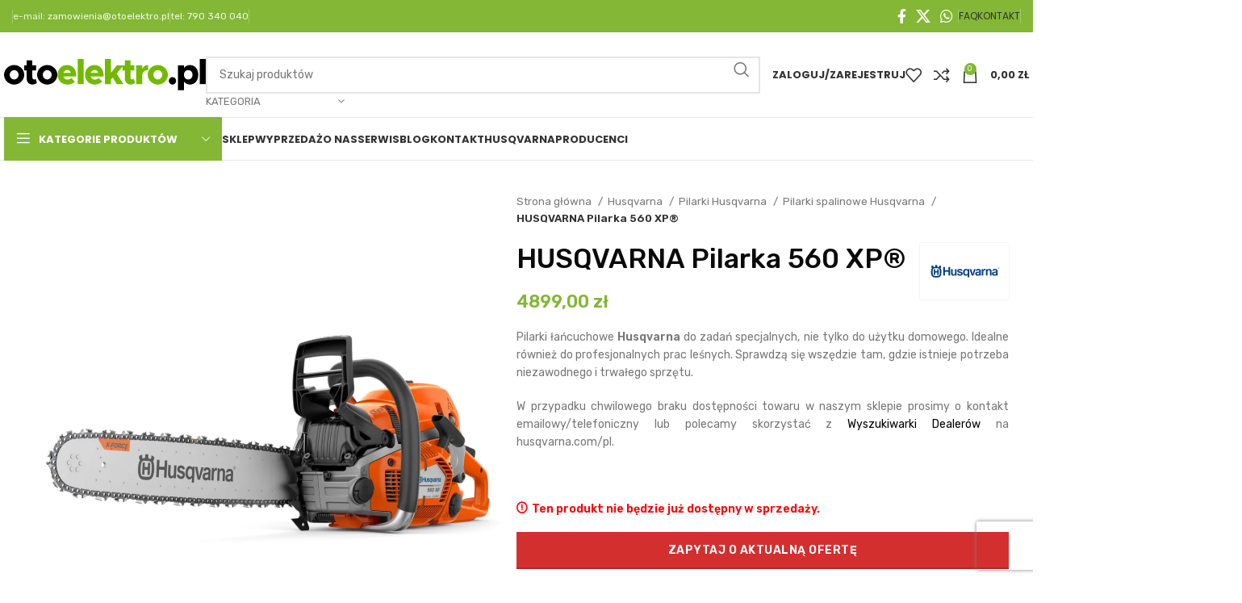

--- FILE ---
content_type: text/html; charset=UTF-8
request_url: https://otoelektro.pl/produkt/husqvarna-pilarka-560-xp/
body_size: 78200
content:
<!DOCTYPE html>
<html lang="pl-PL">
<head>
	<meta charset="UTF-8">
	<link rel="profile" href="https://gmpg.org/xfn/11">
	<link rel="pingback" href="https://otoelektro.pl/xmlrpc.php">

	<script type="text/javascript" data-cookieconsent="ignore">
	window.dataLayer = window.dataLayer || [];

	function gtag() {
		dataLayer.push(arguments);
	}

	gtag("consent", "default", {
		ad_personalization: "denied",
		ad_storage: "denied",
		ad_user_data: "denied",
		analytics_storage: "denied",
		functionality_storage: "denied",
		personalization_storage: "denied",
		security_storage: "granted",
		wait_for_update: 500,
	});
	gtag("set", "ads_data_redaction", true);
	</script>
<script type="text/javascript"
		id="Cookiebot"
		src="https://consent.cookiebot.com/uc.js"
		data-implementation="wp"
		data-cbid="9343cfa5-e1fe-47a3-a6fc-c9eec475fbe6"
						data-culture="PL"
				data-blockingmode="auto"
	></script>
<meta name='robots' content='index, follow, max-image-preview:large, max-snippet:-1, max-video-preview:-1' />

<!-- Google Tag Manager for WordPress by gtm4wp.com -->
<script data-cfasync="false" data-pagespeed-no-defer data-cookieconsent="ignore">
	var gtm4wp_datalayer_name = "dataLayer";
	var dataLayer = dataLayer || [];
	const gtm4wp_use_sku_instead = 0;
	const gtm4wp_currency = 'PLN';
	const gtm4wp_product_per_impression = 0;
	const gtm4wp_clear_ecommerce = false;
	const gtm4wp_datalayer_max_timeout = 2000;
</script>
<!-- End Google Tag Manager for WordPress by gtm4wp.com -->
	<!-- This site is optimized with the Yoast SEO plugin v26.8 - https://yoast.com/product/yoast-seo-wordpress/ -->
	<title>HUSQVARNA Pilarka 560 XP® - Otoelektro.pl</title>
<link data-rocket-prefetch href="https://www.gstatic.com" rel="dns-prefetch">
<link data-rocket-prefetch href="https://www.googletagmanager.com" rel="dns-prefetch">
<link data-rocket-prefetch href="https://consent.cookiebot.com" rel="dns-prefetch">
<link data-rocket-prefetch href="https://consentcdn.cookiebot.com" rel="dns-prefetch">
<link data-rocket-prefetch href="https://fonts.googleapis.com" rel="dns-prefetch">
<link data-rocket-prefetch href="https://widget.comfino.pl" rel="dns-prefetch">
<link data-rocket-prefetch href="https://trustmate.io" rel="dns-prefetch">
<link data-rocket-prefetch href="https://api-ecommerce.comfino.pl" rel="dns-prefetch">
<link data-rocket-prefetch href="https://www.google.com" rel="dns-prefetch">
<link data-rocket-prefetch href="https://rep.leaselink.pl" rel="dns-prefetch"><link rel="preload" data-rocket-preload as="image" href="https://otoelektro.pl/wp-content/uploads/2022/05/husqvarna-pilarka-spalinowa-560xp-1200x800.webp" imagesrcset="https://otoelektro.pl/wp-content/uploads/2022/05/husqvarna-pilarka-spalinowa-560xp-1200x800.webp 1200w, https://otoelektro.pl/wp-content/uploads/2022/05/husqvarna-pilarka-spalinowa-560xp-300x200.webp 300w, https://otoelektro.pl/wp-content/uploads/2022/05/husqvarna-pilarka-spalinowa-560xp-1024x683.webp 1024w, https://otoelektro.pl/wp-content/uploads/2022/05/husqvarna-pilarka-spalinowa-560xp-768x512.webp 768w, https://otoelektro.pl/wp-content/uploads/2022/05/husqvarna-pilarka-spalinowa-560xp-600x400.webp 600w, https://otoelektro.pl/wp-content/uploads/2022/05/husqvarna-pilarka-spalinowa-560xp-350x233.webp 350w, https://otoelektro.pl/wp-content/uploads/2022/05/husqvarna-pilarka-spalinowa-560xp.webp 1245w" imagesizes="(max-width: 1200px) 100vw, 1200px" fetchpriority="high">
	<meta name="description" content="HUSQVARNA Pilarka 560 XP® to łatwe w użyciu, wszechstronne urządzenie przeznaczone dla właścicieli przydomowych ogrodów." />
	<link rel="canonical" href="https://otoelektro.pl/produkt/husqvarna-pilarka-560-xp/" />
	<meta property="og:locale" content="pl_PL" />
	<meta property="og:type" content="article" />
	<meta property="og:title" content="HUSQVARNA Pilarka 560 XP® - Otoelektro.pl" />
	<meta property="og:description" content="HUSQVARNA Pilarka 560 XP® to łatwe w użyciu, wszechstronne urządzenie przeznaczone dla właścicieli przydomowych ogrodów." />
	<meta property="og:url" content="https://otoelektro.pl/produkt/husqvarna-pilarka-560-xp/" />
	<meta property="og:site_name" content="Otoelektro.pl" />
	<meta property="article:modified_time" content="2025-10-20T07:27:16+00:00" />
	<meta property="og:image" content="https://otoelektro.pl/wp-content/uploads/2022/05/husqvarna-pilarka-spalinowa-560xp.webp" />
	<meta property="og:image:width" content="1245" />
	<meta property="og:image:height" content="830" />
	<meta property="og:image:type" content="image/webp" />
	<meta name="twitter:card" content="summary_large_image" />
	<meta name="twitter:label1" content="Szacowany czas czytania" />
	<meta name="twitter:data1" content="5 minut" />
	<!-- / Yoast SEO plugin. -->


<link rel='dns-prefetch' href='//fonts.googleapis.com' />
<link rel="alternate" type="application/rss+xml" title="Otoelektro.pl &raquo; Kanał z wpisami" href="https://otoelektro.pl/feed/" />
<link rel="alternate" type="application/rss+xml" title="Otoelektro.pl &raquo; Kanał z komentarzami" href="https://otoelektro.pl/comments/feed/" />
<link rel="alternate" title="oEmbed (JSON)" type="application/json+oembed" href="https://otoelektro.pl/wp-json/oembed/1.0/embed?url=https%3A%2F%2Fotoelektro.pl%2Fprodukt%2Fhusqvarna-pilarka-560-xp%2F" />
<link rel="alternate" title="oEmbed (XML)" type="text/xml+oembed" href="https://otoelektro.pl/wp-json/oembed/1.0/embed?url=https%3A%2F%2Fotoelektro.pl%2Fprodukt%2Fhusqvarna-pilarka-560-xp%2F&#038;format=xml" />
<style id='wp-img-auto-sizes-contain-inline-css' type='text/css'>
img:is([sizes=auto i],[sizes^="auto," i]){contain-intrinsic-size:3000px 1500px}
/*# sourceURL=wp-img-auto-sizes-contain-inline-css */
</style>
<link data-minify="1" rel='stylesheet' id='woosb-blocks-css' href='https://otoelektro.pl/wp-content/cache/min/1/wp-content/plugins/woo-product-bundle/assets/css/blocks.css?ver=1769094331' type='text/css' media='all' />
<link rel='stylesheet' id='wp-components-css' href='https://otoelektro.pl/wp-includes/css/dist/components/style.min.css?ver=6.9' type='text/css' media='all' />
<link data-minify="1" rel='stylesheet' id='woocommerce-dpd-blocks-integration-frontend-css' href='https://otoelektro.pl/wp-content/cache/min/1/wp-content/plugins/woocommerce-dpd/build/point-selection-block-frontend.css?ver=1769094331' type='text/css' media='all' />
<link data-minify="1" rel='stylesheet' id='woocommerce-dpd-blocks-integration-editor-css' href='https://otoelektro.pl/wp-content/cache/min/1/wp-content/plugins/woocommerce-dpd/build/point-selection-block.css?ver=1769094331' type='text/css' media='all' />
<style id='woocommerce-inline-inline-css' type='text/css'>
.woocommerce form .form-row .required { visibility: visible; }
/*# sourceURL=woocommerce-inline-inline-css */
</style>
<link data-minify="1" rel='stylesheet' id='woosb-frontend-css' href='https://otoelektro.pl/wp-content/cache/min/1/wp-content/plugins/woo-product-bundle/assets/css/frontend.css?ver=1769094331' type='text/css' media='all' />
<link data-minify="1" rel='stylesheet' id='flexible-shipping-free-shipping-css' href='https://otoelektro.pl/wp-content/cache/min/1/wp-content/plugins/flexible-shipping/assets/dist/css/free-shipping.css?ver=1769094336' type='text/css' media='all' />
<link data-minify="1" rel='stylesheet' id='p24_plugin_css-css' href='https://otoelektro.pl/wp-content/cache/min/1/wp-content/plugins/przelewy24/assets/css/paymethods.css?ver=1769094331' type='text/css' media='all' />
<link data-minify="1" rel='stylesheet' id='payu-gateway-css' href='https://otoelektro.pl/wp-content/cache/min/1/wp-content/plugins/woo-payu-payment-gateway/assets/css/payu-gateway.css?ver=1769094331' type='text/css' media='all' />
<link data-minify="1" rel='stylesheet' id='js_composer_front-css' href='https://otoelektro.pl/wp-content/cache/min/1/wp-content/plugins/js_composer/assets/css/js_composer.min.css?ver=1769094331' type='text/css' media='all' />
<link rel='stylesheet' id='bootstrap-css' href='https://otoelektro.pl/wp-content/themes/woodmart/css/bootstrap-light.min.css?ver=7.4.3' type='text/css' media='all' />
<link rel='stylesheet' id='woodmart-style-css' href='https://otoelektro.pl/wp-content/themes/woodmart/css/parts/base.min.css?ver=7.4.3' type='text/css' media='all' />
<link rel='stylesheet' id='wd-widget-wd-recent-posts-css' href='https://otoelektro.pl/wp-content/themes/woodmart/css/parts/widget-wd-recent-posts.min.css?ver=7.4.3' type='text/css' media='all' />
<link rel='stylesheet' id='wd-widget-nav-css' href='https://otoelektro.pl/wp-content/themes/woodmart/css/parts/widget-nav.min.css?ver=7.4.3' type='text/css' media='all' />
<link rel='stylesheet' id='wd-widget-wd-layered-nav-css' href='https://otoelektro.pl/wp-content/themes/woodmart/css/parts/woo-widget-wd-layered-nav.min.css?ver=7.4.3' type='text/css' media='all' />
<link rel='stylesheet' id='wd-woo-mod-swatches-base-css' href='https://otoelektro.pl/wp-content/themes/woodmart/css/parts/woo-mod-swatches-base.min.css?ver=7.4.3' type='text/css' media='all' />
<link rel='stylesheet' id='wd-woo-mod-swatches-filter-css' href='https://otoelektro.pl/wp-content/themes/woodmart/css/parts/woo-mod-swatches-filter.min.css?ver=7.4.3' type='text/css' media='all' />
<link rel='stylesheet' id='wd-widget-product-cat-css' href='https://otoelektro.pl/wp-content/themes/woodmart/css/parts/woo-widget-product-cat.min.css?ver=7.4.3' type='text/css' media='all' />
<link rel='stylesheet' id='wd-widget-product-list-css' href='https://otoelektro.pl/wp-content/themes/woodmart/css/parts/woo-widget-product-list.min.css?ver=7.4.3' type='text/css' media='all' />
<link rel='stylesheet' id='wd-widget-slider-price-filter-css' href='https://otoelektro.pl/wp-content/themes/woodmart/css/parts/woo-widget-slider-price-filter.min.css?ver=7.4.3' type='text/css' media='all' />
<link rel='stylesheet' id='wd-wpcf7-css' href='https://otoelektro.pl/wp-content/themes/woodmart/css/parts/int-wpcf7.min.css?ver=7.4.3' type='text/css' media='all' />
<link rel='stylesheet' id='wd-wpbakery-base-css' href='https://otoelektro.pl/wp-content/themes/woodmart/css/parts/int-wpb-base.min.css?ver=7.4.3' type='text/css' media='all' />
<link rel='stylesheet' id='wd-wpbakery-base-deprecated-css' href='https://otoelektro.pl/wp-content/themes/woodmart/css/parts/int-wpb-base-deprecated.min.css?ver=7.4.3' type='text/css' media='all' />
<link rel='stylesheet' id='wd-woocommerce-base-css' href='https://otoelektro.pl/wp-content/themes/woodmart/css/parts/woocommerce-base.min.css?ver=7.4.3' type='text/css' media='all' />
<link rel='stylesheet' id='wd-mod-star-rating-css' href='https://otoelektro.pl/wp-content/themes/woodmart/css/parts/mod-star-rating.min.css?ver=7.4.3' type='text/css' media='all' />
<link rel='stylesheet' id='wd-woo-el-track-order-css' href='https://otoelektro.pl/wp-content/themes/woodmart/css/parts/woo-el-track-order.min.css?ver=7.4.3' type='text/css' media='all' />
<link rel='stylesheet' id='wd-woocommerce-block-notices-css' href='https://otoelektro.pl/wp-content/themes/woodmart/css/parts/woo-mod-block-notices.min.css?ver=7.4.3' type='text/css' media='all' />
<link rel='stylesheet' id='wd-woo-mod-quantity-css' href='https://otoelektro.pl/wp-content/themes/woodmart/css/parts/woo-mod-quantity.min.css?ver=7.4.3' type='text/css' media='all' />
<link rel='stylesheet' id='wd-woo-single-prod-el-base-css' href='https://otoelektro.pl/wp-content/themes/woodmart/css/parts/woo-single-prod-el-base.min.css?ver=7.4.3' type='text/css' media='all' />
<link rel='stylesheet' id='wd-woo-mod-stock-status-css' href='https://otoelektro.pl/wp-content/themes/woodmart/css/parts/woo-mod-stock-status.min.css?ver=7.4.3' type='text/css' media='all' />
<link rel='stylesheet' id='wd-woo-mod-shop-attributes-css' href='https://otoelektro.pl/wp-content/themes/woodmart/css/parts/woo-mod-shop-attributes.min.css?ver=7.4.3' type='text/css' media='all' />
<link rel='stylesheet' id='wd-opt-carousel-disable-css' href='https://otoelektro.pl/wp-content/themes/woodmart/css/parts/opt-carousel-disable.min.css?ver=7.4.3' type='text/css' media='all' />
<link data-minify="1" rel='stylesheet' id='child-style-css' href='https://otoelektro.pl/wp-content/cache/min/1/wp-content/themes/woodmart-child/style.css?ver=1769094331' type='text/css' media='all' />
<link rel='stylesheet' id='wd-header-base-css' href='https://otoelektro.pl/wp-content/themes/woodmart/css/parts/header-base.min.css?ver=7.4.3' type='text/css' media='all' />
<link rel='stylesheet' id='wd-mod-tools-css' href='https://otoelektro.pl/wp-content/themes/woodmart/css/parts/mod-tools.min.css?ver=7.4.3' type='text/css' media='all' />
<link rel='stylesheet' id='wd-header-elements-base-css' href='https://otoelektro.pl/wp-content/themes/woodmart/css/parts/header-el-base.min.css?ver=7.4.3' type='text/css' media='all' />
<link rel='stylesheet' id='wd-social-icons-css' href='https://otoelektro.pl/wp-content/themes/woodmart/css/parts/el-social-icons.min.css?ver=7.4.3' type='text/css' media='all' />
<link rel='stylesheet' id='wd-header-my-account-dropdown-css' href='https://otoelektro.pl/wp-content/themes/woodmart/css/parts/header-el-my-account-dropdown.min.css?ver=7.4.3' type='text/css' media='all' />
<link rel='stylesheet' id='wd-woo-mod-login-form-css' href='https://otoelektro.pl/wp-content/themes/woodmart/css/parts/woo-mod-login-form.min.css?ver=7.4.3' type='text/css' media='all' />
<link rel='stylesheet' id='wd-header-my-account-css' href='https://otoelektro.pl/wp-content/themes/woodmart/css/parts/header-el-my-account.min.css?ver=7.4.3' type='text/css' media='all' />
<link rel='stylesheet' id='wd-header-search-css' href='https://otoelektro.pl/wp-content/themes/woodmart/css/parts/header-el-search.min.css?ver=7.4.3' type='text/css' media='all' />
<link rel='stylesheet' id='wd-header-search-form-css' href='https://otoelektro.pl/wp-content/themes/woodmart/css/parts/header-el-search-form.min.css?ver=7.4.3' type='text/css' media='all' />
<link rel='stylesheet' id='wd-wd-search-results-css' href='https://otoelektro.pl/wp-content/themes/woodmart/css/parts/wd-search-results.min.css?ver=7.4.3' type='text/css' media='all' />
<link rel='stylesheet' id='wd-wd-search-form-css' href='https://otoelektro.pl/wp-content/themes/woodmart/css/parts/wd-search-form.min.css?ver=7.4.3' type='text/css' media='all' />
<link rel='stylesheet' id='wd-wd-search-cat-css' href='https://otoelektro.pl/wp-content/themes/woodmart/css/parts/wd-search-cat.min.css?ver=7.4.3' type='text/css' media='all' />
<link rel='stylesheet' id='wd-header-cart-side-css' href='https://otoelektro.pl/wp-content/themes/woodmart/css/parts/header-el-cart-side.min.css?ver=7.4.3' type='text/css' media='all' />
<link rel='stylesheet' id='wd-header-cart-css' href='https://otoelektro.pl/wp-content/themes/woodmart/css/parts/header-el-cart.min.css?ver=7.4.3' type='text/css' media='all' />
<link rel='stylesheet' id='wd-widget-shopping-cart-css' href='https://otoelektro.pl/wp-content/themes/woodmart/css/parts/woo-widget-shopping-cart.min.css?ver=7.4.3' type='text/css' media='all' />
<link rel='stylesheet' id='wd-header-mobile-nav-dropdown-css' href='https://otoelektro.pl/wp-content/themes/woodmart/css/parts/header-el-mobile-nav-dropdown.min.css?ver=7.4.3' type='text/css' media='all' />
<link rel='stylesheet' id='wd-header-categories-nav-css' href='https://otoelektro.pl/wp-content/themes/woodmart/css/parts/header-el-category-nav.min.css?ver=7.4.3' type='text/css' media='all' />
<link rel='stylesheet' id='wd-mod-nav-vertical-css' href='https://otoelektro.pl/wp-content/themes/woodmart/css/parts/mod-nav-vertical.min.css?ver=7.4.3' type='text/css' media='all' />
<link rel='stylesheet' id='wd-mod-nav-vertical-design-default-css' href='https://otoelektro.pl/wp-content/themes/woodmart/css/parts/mod-nav-vertical-design-default.min.css?ver=7.4.3' type='text/css' media='all' />
<link rel='stylesheet' id='wd-mod-nav-menu-label-css' href='https://otoelektro.pl/wp-content/themes/woodmart/css/parts/mod-nav-menu-label.min.css?ver=7.4.3' type='text/css' media='all' />
<link rel='stylesheet' id='wd-page-title-css' href='https://otoelektro.pl/wp-content/themes/woodmart/css/parts/page-title.min.css?ver=7.4.3' type='text/css' media='all' />
<link rel='stylesheet' id='wd-woo-single-prod-predefined-css' href='https://otoelektro.pl/wp-content/themes/woodmart/css/parts/woo-single-prod-predefined.min.css?ver=7.4.3' type='text/css' media='all' />
<link rel='stylesheet' id='wd-woo-single-prod-and-quick-view-predefined-css' href='https://otoelektro.pl/wp-content/themes/woodmart/css/parts/woo-single-prod-and-quick-view-predefined.min.css?ver=7.4.3' type='text/css' media='all' />
<link rel='stylesheet' id='wd-woo-single-prod-el-tabs-predefined-css' href='https://otoelektro.pl/wp-content/themes/woodmart/css/parts/woo-single-prod-el-tabs-predefined.min.css?ver=7.4.3' type='text/css' media='all' />
<link rel='stylesheet' id='wd-photoswipe-css' href='https://otoelektro.pl/wp-content/themes/woodmart/css/parts/lib-photoswipe.min.css?ver=7.4.3' type='text/css' media='all' />
<link rel='stylesheet' id='wd-woo-single-prod-el-gallery-css' href='https://otoelektro.pl/wp-content/themes/woodmart/css/parts/woo-single-prod-el-gallery.min.css?ver=7.4.3' type='text/css' media='all' />
<link rel='stylesheet' id='wd-swiper-css' href='https://otoelektro.pl/wp-content/themes/woodmart/css/parts/lib-swiper.min.css?ver=7.4.3' type='text/css' media='all' />
<link rel='stylesheet' id='wd-swiper-arrows-css' href='https://otoelektro.pl/wp-content/themes/woodmart/css/parts/lib-swiper-arrows.min.css?ver=7.4.3' type='text/css' media='all' />
<link rel='stylesheet' id='wd-mfp-popup-css' href='https://otoelektro.pl/wp-content/themes/woodmart/css/parts/lib-magnific-popup.min.css?ver=7.4.3' type='text/css' media='all' />
<link rel='stylesheet' id='wd-woo-mod-product-labels-css' href='https://otoelektro.pl/wp-content/themes/woodmart/css/parts/woo-mod-product-labels.min.css?ver=7.4.3' type='text/css' media='all' />
<link rel='stylesheet' id='wd-woo-mod-product-labels-round-css' href='https://otoelektro.pl/wp-content/themes/woodmart/css/parts/woo-mod-product-labels-round.min.css?ver=7.4.3' type='text/css' media='all' />
<link rel='stylesheet' id='wd-product-loop-css' href='https://otoelektro.pl/wp-content/themes/woodmart/css/parts/woo-product-loop.min.css?ver=7.4.3' type='text/css' media='all' />
<link rel='stylesheet' id='wd-product-loop-icons-css' href='https://otoelektro.pl/wp-content/themes/woodmart/css/parts/woo-product-loop-icons.min.css?ver=7.4.3' type='text/css' media='all' />
<link rel='stylesheet' id='wd-woo-opt-title-limit-css' href='https://otoelektro.pl/wp-content/themes/woodmart/css/parts/woo-opt-title-limit.min.css?ver=7.4.3' type='text/css' media='all' />
<link rel='stylesheet' id='wd-swiper-pagin-css' href='https://otoelektro.pl/wp-content/themes/woodmart/css/parts/lib-swiper-pagin.min.css?ver=7.4.3' type='text/css' media='all' />
<link rel='stylesheet' id='wd-tabs-css' href='https://otoelektro.pl/wp-content/themes/woodmart/css/parts/el-tabs.min.css?ver=7.4.3' type='text/css' media='all' />
<link rel='stylesheet' id='wd-woo-single-prod-el-tabs-opt-layout-tabs-css' href='https://otoelektro.pl/wp-content/themes/woodmart/css/parts/woo-single-prod-el-tabs-opt-layout-tabs.min.css?ver=7.4.3' type='text/css' media='all' />
<link rel='stylesheet' id='wd-accordion-css' href='https://otoelektro.pl/wp-content/themes/woodmart/css/parts/el-accordion.min.css?ver=7.4.3' type='text/css' media='all' />
<link rel='stylesheet' id='wd-footer-base-css' href='https://otoelektro.pl/wp-content/themes/woodmart/css/parts/footer-base.min.css?ver=7.4.3' type='text/css' media='all' />
<link rel='stylesheet' id='wd-scroll-top-css' href='https://otoelektro.pl/wp-content/themes/woodmart/css/parts/opt-scrolltotop.min.css?ver=7.4.3' type='text/css' media='all' />
<link rel='stylesheet' id='wd-header-my-account-sidebar-css' href='https://otoelektro.pl/wp-content/themes/woodmart/css/parts/header-el-my-account-sidebar.min.css?ver=7.4.3' type='text/css' media='all' />
<link data-minify="1" rel='stylesheet' id='xts-style-header_528910-css' href='https://otoelektro.pl/wp-content/cache/min/1/wp-content/uploads/2025/07/xts-header_528910-1752073504.css?ver=1769094331' type='text/css' media='all' />
<link data-minify="1" rel='stylesheet' id='xts-style-theme_settings_default-css' href='https://otoelektro.pl/wp-content/cache/min/1/wp-content/uploads/2025/10/xts-theme_settings_default-1761312536.css?ver=1769094331' type='text/css' media='all' />
<link rel='stylesheet' id='xts-google-fonts-css' href='https://fonts.googleapis.com/css?family=Rubik%3A400%2C600%2C500%7CPoppins%3A400%2C600%2C700&#038;ver=7.4.3' type='text/css' media='all' />
<script type="text/javascript" src="https://otoelektro.pl/wp-includes/js/jquery/jquery.min.js?ver=3.7.1" id="jquery-core-js"></script>
<script type="text/javascript" src="https://otoelektro.pl/wp-includes/js/jquery/jquery-migrate.min.js?ver=3.4.1" id="jquery-migrate-js"></script>
<script type="text/javascript" src="https://otoelektro.pl/wp-content/plugins/woocommerce/assets/js/jquery-blockui/jquery.blockUI.min.js?ver=2.7.0-wc.10.4.3" id="wc-jquery-blockui-js" data-wp-strategy="defer"></script>
<script type="text/javascript" id="wc-add-to-cart-js-extra">
/* <![CDATA[ */
var wc_add_to_cart_params = {"ajax_url":"/wp-admin/admin-ajax.php","wc_ajax_url":"/?wc-ajax=%%endpoint%%","i18n_view_cart":"Zobacz koszyk","cart_url":"https://otoelektro.pl/koszyk/","is_cart":"","cart_redirect_after_add":"no"};
//# sourceURL=wc-add-to-cart-js-extra
/* ]]> */
</script>
<script type="text/javascript" src="https://otoelektro.pl/wp-content/plugins/woocommerce/assets/js/frontend/add-to-cart.min.js?ver=10.4.3" id="wc-add-to-cart-js" data-wp-strategy="defer"></script>
<script type="text/javascript" src="https://otoelektro.pl/wp-content/plugins/woocommerce/assets/js/zoom/jquery.zoom.min.js?ver=1.7.21-wc.10.4.3" id="wc-zoom-js" defer="defer" data-wp-strategy="defer"></script>
<script type="text/javascript" id="wc-single-product-js-extra">
/* <![CDATA[ */
var wc_single_product_params = {"i18n_required_rating_text":"Prosz\u0119 wybra\u0107 ocen\u0119","i18n_rating_options":["1 z 5 gwiazdek","2 z 5 gwiazdek","3 z 5 gwiazdek","4 z 5 gwiazdek","5 z 5 gwiazdek"],"i18n_product_gallery_trigger_text":"Wy\u015bwietl pe\u0142noekranow\u0105 galeri\u0119 obrazk\u00f3w","review_rating_required":"yes","flexslider":{"rtl":false,"animation":"slide","smoothHeight":true,"directionNav":false,"controlNav":"thumbnails","slideshow":false,"animationSpeed":500,"animationLoop":false,"allowOneSlide":false},"zoom_enabled":"","zoom_options":[],"photoswipe_enabled":"","photoswipe_options":{"shareEl":false,"closeOnScroll":false,"history":false,"hideAnimationDuration":0,"showAnimationDuration":0},"flexslider_enabled":""};
//# sourceURL=wc-single-product-js-extra
/* ]]> */
</script>
<script type="text/javascript" src="https://otoelektro.pl/wp-content/plugins/woocommerce/assets/js/frontend/single-product.min.js?ver=10.4.3" id="wc-single-product-js" defer="defer" data-wp-strategy="defer"></script>
<script type="text/javascript" src="https://otoelektro.pl/wp-content/plugins/woocommerce/assets/js/js-cookie/js.cookie.min.js?ver=2.1.4-wc.10.4.3" id="wc-js-cookie-js" defer="defer" data-wp-strategy="defer"></script>
<script type="text/javascript" id="woocommerce-js-extra">
/* <![CDATA[ */
var woocommerce_params = {"ajax_url":"/wp-admin/admin-ajax.php","wc_ajax_url":"/?wc-ajax=%%endpoint%%","i18n_password_show":"Poka\u017c has\u0142o","i18n_password_hide":"Ukryj has\u0142o"};
//# sourceURL=woocommerce-js-extra
/* ]]> */
</script>
<script type="text/javascript" src="https://otoelektro.pl/wp-content/plugins/woocommerce/assets/js/frontend/woocommerce.min.js?ver=10.4.3" id="woocommerce-js" defer="defer" data-wp-strategy="defer"></script>
<script type="text/javascript" src="https://otoelektro.pl/wp-content/plugins/js_composer/assets/js/vendors/woocommerce-add-to-cart.js?ver=8.7.2" id="vc_woocommerce-add-to-cart-js-js"></script>
<script type="text/javascript" src="https://otoelektro.pl/wp-includes/js/dist/hooks.min.js?ver=dd5603f07f9220ed27f1" id="wp-hooks-js"></script>
<script type="text/javascript" id="wpm-js-extra">
/* <![CDATA[ */
var wpm = {"ajax_url":"https://otoelektro.pl/wp-admin/admin-ajax.php","root":"https://otoelektro.pl/wp-json/","nonce_wp_rest":"41f74866ba","nonce_ajax":"54520b43c4"};
//# sourceURL=wpm-js-extra
/* ]]> */
</script>
<script type="text/javascript" src="https://otoelektro.pl/wp-content/plugins/woocommerce-google-adwords-conversion-tracking-tag/js/public/free/wpm-public.p1.min.js?ver=1.54.1" id="wpm-js"></script>
<script type="text/javascript" id="p24_payment_script-js-extra">
/* <![CDATA[ */
var p24_payment_php_vars = {"error_msg4js":"Wyst\u0105pi\u0142 b\u0142\u0105d. Spr\u00f3buj ponownie lub wybierz inn\u0105 metod\u0119 p\u0142atno\u015bci.","payments_msg4js":"\\f078wi\u0119cej metod p\u0142atno\u015bci \\f078","forget_card":"1","show_save_card":"0"};
//# sourceURL=p24_payment_script-js-extra
/* ]]> */
</script>
<script type="text/javascript" src="https://otoelektro.pl/wp-content/plugins/przelewy24/assets/js/payment.js?ver=2.2.0" id="p24_payment_script-js"></script>
<script type="text/javascript" src="https://otoelektro.pl/wp-content/themes/woodmart/js/libs/device.min.js?ver=7.4.3" id="wd-device-library-js"></script>
<script type="text/javascript" src="https://otoelektro.pl/wp-content/themes/woodmart/js/scripts/global/scrollBar.min.js?ver=7.4.3" id="wd-scrollbar-js"></script>
<script></script><link rel="https://api.w.org/" href="https://otoelektro.pl/wp-json/" /><link rel="alternate" title="JSON" type="application/json" href="https://otoelektro.pl/wp-json/wp/v2/product/974022337" /><link rel="EditURI" type="application/rsd+xml" title="RSD" href="https://otoelektro.pl/xmlrpc.php?rsd" />
<meta name="generator" content="WordPress 6.9" />
<meta name="generator" content="WooCommerce 10.4.3" />
<link rel='shortlink' href='https://otoelektro.pl/?p=974022337' />

<!-- This website runs the Product Feed PRO for WooCommerce by AdTribes.io plugin - version woocommercesea_option_installed_version -->

<!-- Google Tag Manager for WordPress by gtm4wp.com -->
<!-- GTM Container placement set to footer -->
<script data-cfasync="false" data-pagespeed-no-defer data-cookieconsent="ignore">
	var dataLayer_content = {"pagePostType":"product","pagePostType2":"single-product","pagePostAuthor":"Filip","customerTotalOrders":0,"customerTotalOrderValue":0,"customerFirstName":"","customerLastName":"","customerBillingFirstName":"","customerBillingLastName":"","customerBillingCompany":"","customerBillingAddress1":"","customerBillingAddress2":"","customerBillingCity":"","customerBillingState":"","customerBillingPostcode":"","customerBillingCountry":"","customerBillingEmail":"","customerBillingEmailHash":"","customerBillingPhone":"","customerShippingFirstName":"","customerShippingLastName":"","customerShippingCompany":"","customerShippingAddress1":"","customerShippingAddress2":"","customerShippingCity":"","customerShippingState":"","customerShippingPostcode":"","customerShippingCountry":"","productRatingCounts":[],"productAverageRating":0,"productReviewCount":0,"productType":"simple","productIsVariable":0};
	dataLayer.push( dataLayer_content );
</script>
<script data-cfasync="false" data-pagespeed-no-defer data-cookieconsent="ignore">
(function(w,d,s,l,i){w[l]=w[l]||[];w[l].push({'gtm.start':
new Date().getTime(),event:'gtm.js'});var f=d.getElementsByTagName(s)[0],
j=d.createElement(s),dl=l!='dataLayer'?'&l='+l:'';j.async=true;j.src=
'//www.googletagmanager.com/gtm.js?id='+i+dl;f.parentNode.insertBefore(j,f);
})(window,document,'script','dataLayer','GTM-N7PD9HW');
</script>
<!-- End Google Tag Manager for WordPress by gtm4wp.com -->    <script type='application/ld+json'>
    {
    "@context": "http://www.schema.org",
    "@type": "LocalBusiness",
    "name": "Sklep ze sprzętem ogrodniczym - otoelektro.pl",
    "legalName": "Otoelektro.pl",
    "url": "https://otoelektro.pl/produkt/husqvarna-pilarka-560-xp/",
    "image": "https://otoelektro.pl/wp-content/uploads/2021/09/otologo.svg",
    "logo": "https://otoelektro.pl/wp-content/uploads/2021/09/otologo.svg",
    "telephone": "790340040",
    "email": "sklep@otoelektro.pl",
    "vatID": "9581401649",
    "priceRange":"$",
    "address": [
    {
    "type": "PostalAddress",
    "addressLocality": "Bojano",
    "streetAddress": "ul. Pawła Hebla 8",
    "postalCode": "84-207",
    "addressCountry": "Polska",
    "addressRegion": "pomorskie"
    }]
    }
    </script>
					<meta name="viewport" content="width=device-width, initial-scale=1.0, maximum-scale=1.0, user-scalable=no">
											<link rel="preload" as="font" href="https://otoelektro.pl/wp-content/themes/woodmart/fonts/woodmart-font-1-400.woff2?v=7.4.3" type="font/woff2" crossorigin>
						<noscript><style>.woocommerce-product-gallery{ opacity: 1 !important; }</style></noscript>
	
<!-- START Pixel Manager for WooCommerce -->

		<script data-cookieconsent="ignore" data-uc-allowed="true">

			window.wpmDataLayer = window.wpmDataLayer || {};
			window.wpmDataLayer = Object.assign(window.wpmDataLayer, {"cart":{},"cart_item_keys":{},"version":{"number":"1.54.1","pro":false,"eligible_for_updates":false,"distro":"fms","beta":false,"show":true},"pixels":{"facebook":{"pixel_id":"427868792341877","dynamic_remarketing":{"id_type":"post_id"},"capi":false,"advanced_matching":false,"exclusion_patterns":[],"fbevents_js_url":"https://connect.facebook.net/en_US/fbevents.js"}},"shop":{"list_name":"Product | HUSQVARNA Pilarka 560 XP®","list_id":"product_husqvarna-pilarka-560-xp","page_type":"product","product_type":"simple","currency":"PLN","selectors":{"addToCart":[],"beginCheckout":[]},"order_duplication_prevention":true,"view_item_list_trigger":{"test_mode":false,"background_color":"green","opacity":0.5,"repeat":true,"timeout":1000,"threshold":0.8},"variations_output":true,"session_active":false},"page":{"id":974022337,"title":"HUSQVARNA Pilarka 560 XP®","type":"product","categories":[],"parent":{"id":0,"title":"HUSQVARNA Pilarka 560 XP®","type":"product","categories":[]}},"general":{"user_logged_in":false,"scroll_tracking_thresholds":[],"page_id":974022337,"exclude_domains":[],"server_2_server":{"active":false,"user_agent_exclude_patterns":[],"ip_exclude_list":[],"pageview_event_s2s":{"is_active":false,"pixels":["facebook"]}},"consent_management":{"explicit_consent":false},"lazy_load_pmw":false,"chunk_base_path":"https://otoelektro.pl/wp-content/plugins/woocommerce-google-adwords-conversion-tracking-tag/js/public/free/","modules":{"load_deprecated_functions":true}}});

		</script>

		
<!-- END Pixel Manager for WooCommerce -->
			<meta name="pm-dataLayer-meta" content="974022337" class="wpmProductId"
				  data-id="974022337">
					<script data-cookieconsent="ignore" data-uc-allowed="true">
			(window.wpmDataLayer = window.wpmDataLayer || {}).products                = window.wpmDataLayer.products || {};
			window.wpmDataLayer.products[974022337] = {"id":"974022337","sku":"970501715","price":4899,"brand":"","quantity":1,"dyn_r_ids":{"post_id":"974022337","sku":"970501715","gpf":"woocommerce_gpf_974022337","gla":"gla_974022337"},"is_variable":false,"type":"simple","name":"HUSQVARNA Pilarka 560 XP®","category":["Husqvarna","Pielęgnacja drzew i krzewów","Pilarki","Pilarki Husqvarna","Pilarki spalinowe","Pilarki spalinowe Husqvarna","Piły gałęziówki"],"is_variation":false};
					</script>
		<meta name="generator" content="Powered by WPBakery Page Builder - drag and drop page builder for WordPress."/>
<link rel="icon" href="https://otoelektro.pl/wp-content/uploads/2022/02/favicon.ico" sizes="32x32" />
<link rel="icon" href="https://otoelektro.pl/wp-content/uploads/2022/02/favicon.ico" sizes="192x192" />
<link rel="apple-touch-icon" href="https://otoelektro.pl/wp-content/uploads/2022/02/favicon.ico" />
<meta name="msapplication-TileImage" content="https://otoelektro.pl/wp-content/uploads/2022/02/favicon.ico" />
		<style type="text/css" id="wp-custom-css">
			@media(min-width:1025px){
.widget_product_categories .children {
    border-left: 2px solid rgba(131, 183, 53, 1);
}
.cat-item.cat-item-1709,
.cat-item.cat-item-2733{
background: rgba(131, 183, 53, 1);
border-radius: 10px;
text-align: center;
margin: 7px auto;

}
.cat-item.cat-item-1709 a,
.cat-item.cat-item-2733 a{
color:white;
}
}
.lightweight-accordion .lightweight-accordion-title {
     display: flex!important;
     align-items: center;
}
 .lightweight-accordion-title::before{
     content:"+";
     margin-right:4px;
     align-self: flex-start;
     width: 12px;
     text-align: center;
     font-size: 1.4em;
}
 details[open] .lightweight-accordion-title::before{
     content:"-";
}
 .lightweight-accordion .lightweight-accordion-title p, .lightweight-accordion .lightweight-accordion-title span, .lightweight-accordion .lightweight-accordion-title h1, .lightweight-accordion .lightweight-accordion-title h2, .lightweight-accordion .lightweight-accordion-title h3 {
     margin: 0;
}
.falseh2 {
font-size: 22px;
}
span.entry-title--single {
	display: block; 
	color: var(--wd-title-color);
    text-transform: var(--wd-title-transform);
    font-weight: var(--wd-title-font-weight);
    font-style: var(--wd-title-font-style);
    font-family: var(--wd-title-font);
	margin-bottom: 10px;
	    font-size: 36px;
    line-height: 1.2;
}
@media (min-width: 1025px) {
	span.entry-title--single {
		font-size: 68px;
	}
}

.single-post .post-single-page .article-inner .article-body-container .entry-content a,
.tax-product_cat .shop-content-area .term-description a, 
.tax-product_cat .category-description__bottom a,
.single-product .product-tabs-wrapper .woocommerce-Tabs-panel--description a {
	font-weight: 600;
	color: #83b735;
}
.single-post .post-single-page .article-inner .article-body-container .entry-content .widget_products .product_list_widget a {
	    color: var(--wd-entities-title-color);
	    font-weight: var(--wd-entities-title-font-weight);
}




.opt-alko {
    background-image: url(https://otoelektro.pl/wp-content/uploads/2024/01/al-ko-logo.svg);
    background-repeat: no-repeat;
    background-position: left;
    margin: -1px 0px 0px 5px;
    background-size: contain;
    width: 60px;
		margin-left:5px;
}

.opt-stiga {
    background-image: url(https://otoelektro.pl/wp-content/uploads/2024/01/opt-STIGA.svg);
    background-repeat: no-repeat;
    background-position: left;
    margin: -1px 0px 0px 5px;
    background-size: contain;
    width: 60px;
}

.opt-toro {
    background-image: url(https://otoelektro.pl/wp-content/uploads/2024/03/opt-logo-toro.webp);
    background-repeat: no-repeat;
    background-position: left;
    margin: -1px 0px 0px 5px;
    background-size: contain;
    width: 50px;
		margin-left:5px;
}

.opt-cedrus {
    background-image: url(https://otoelektro.pl/wp-content/uploads/2024/03/opt-logo-cedrus.jpg);
    background-repeat: no-repeat;
    background-position: left;
    margin: -1px 0px 0px 5px;
    background-size: contain;
    width: 80px;
		margin-left:5px;
}

.opt-weibang {
    background-image: url(https://otoelektro.pl/wp-content/uploads/2024/03/opt-logo-weibang.png);
    background-repeat: no-repeat;
    background-position: left;
    margin: -1px 0px 0px 5px;
    background-size: contain;
    width: 80px;
		margin-left:5px;
}

.opt-billy {
    background-image: url(https://otoelektro.pl/wp-content/uploads/2021/11/billy.png);
    background-repeat: no-repeat;
    background-position: left;
    margin: -1px 0px 0px 5px;
    background-size: contain;
    width: 60px;
		margin-left:5px;
}

.menu-item-974033160 span {
    color: transparent;
}

.menu-item-974031555 span {
    color: transparent;
}

.menu-item-974031563 span {
    color: transparent;
}

.menu-item-974033165 span {
    color: transparent;
}

.menu-item-974033166 span {
    color: transparent;
}

.menu-item-974033167 span {
    color: transparent;
}

.menu-item-974041830 span {
    color: transparent;
}

.menu-item-974041831 span {
    color: transparent;
}

.menu-item-974041832 span {
    color: transparent;
}

.menu-item-974041833 span {
    color: transparent;
}


@media (max-width:1331px) {
.whb-sticked #menu-item-974031563, .whb-sticked #menu-item-974031555 {
display:none;
} 
}

@media (max-width: 1025px) {
.opt-alko {
    width: 60px!important;
    margin-left: 16px!important;
}
	
.opt-stiga {
    width: 60px!important;
    margin-left: 16px!important;
}	
	
	.opt-toro {
    width: 50px!important;
    margin-left: 16px!important;
}	
	
		.opt-cedrus {
    width: 100px!important;
}	
	
		.opt-weibang {
    width: 100px!important;
    margin-left: 16px!important;
}	
	
			.opt-billy {
    width: 100px!important;
    margin-left: 16px!important;
}	
	
}



@media (min-width:1025px) {

#menu-item-974021019 {
	display:none;
}

#menu-item-974031563 {
	display:none;
}

#menu-item-974031555 {
	display:none;
}
	
#menu-item-974041830 {
	display:none;
}
#menu-item-974041831 {
	display:none;
}
 
#menu-item-974041832 {
	display:none;
}

#menu-item-974041833 {
	display:none;
}	

}

@media (max-width:1025px) {
	.menu-item-974041778 {
		display:none !important;
	}
}


.page-id-974041758 .producer-logo {
	max-width:140px;
	height:auto;
}


.page-id-974041758 #producer-row {
	text-align:center;
	align-items:center;
	text-align:center;
}


@media (max-width:768px) {

.page-id-974041758 #producer-row {
	margin-top:0 !important;
	text-align:left;
}


.page-id-974041758 .producer-logo {
	margin:10px 0;
}
}
.category__internal-nav.--bottom {
	padding-top: 2rem;
}
.category__internal-nav-title {
	display: block;
	margin-bottom: 10px;
	color: var(--wd-title-color);
	text-transform: var(--wd-title-transform);
	font-weight: var(--wd-title-font-weight);
	font-style: var(--wd-title-font-style);
	font-family: var(--wd-title-font);
	line-height: 1.4;
	font-size: 1.2rem;
}
.category__internal-nav ul {
	list-style: none;
	margin: 0;
	padding: 0;
	display: flex;
	align-items: flex-start;
	flex-wrap: wrap;
	column-gap: 10px;
}
.category__internal-nav li {
	border-radius: 10px;
  text-align: center;
	border: 1px solid #83b735;
	background: #83b735;
}
.category__internal-nav li:hover {
	box-shadow: inset 0 0 200px rgba(0, 0, 0, 0.1);
}
.category__internal-nav li a {
	color: #fff;
	padding: 5px 10px;
	display: block;
}
.category__internal-nav.--top {
	padding-bottom: 20px;
  margin-bottom: 20px;
}
.category__internal-nav.--top ul {
	 overflow-x: auto;
   flex-wrap: nowrap;
   align-items: unset;
	 scrollbar-color: #bbb #fff;
   scrollbar-width: thin;
	scroll-behavior: smooth;
}
.category__internal-nav.--top ul li {
	min-width: 200px;
	display: flex;
	align-items: center;
	justify-content: center;
	margin-bottom: 7px;
}

.product-categories li.cat-item.cat-item-5513, ul.wd-sub-menu.wd-rs-678f48be7eb77 {
    display: none;
}
#schemafaq h3 {margin: 0 !important;font-size:1.2em;}
            #schemafaq p {margin:0 !important;padding:10px 0;}
            #schemafaq label {margin:0 !important;}
            #schemafaq {max-width: 100%;width: 100%;margin: 0 auto;clear: both;padding: 0;margin:15px 0;}
            #schemafaq input {position: absolute;opacity: 0;z-index: -1}
            #schemafaq .tabs {border-radius: 0px;overflow: hidden;border: 1px solid #eeeeee;}
            #schemafaq .tab {width: 100%;color: #111;overflow: hidden}
            #schemafaq .tab-label {display: flex;justify-content: space-between;align-items: center;padding: 1em;background: #f9f9f9;font-weight: bold;cursor: pointer;color: #111;transition: all .3s;border-top: 1px solid #eeeeee;}
            #schemafaq .tab:first-child .tab-label {border-top: none}
            #schemafaq .tab-label:hover {background: #eeeeee;}
            #schemafaq .tab-label::after {content: "\276F";width: 1em;height: 1em;margin-left:15px;text-align: center;transition: all .3s;display: flex;justify-content: center;align-items: center;transform: rotateZ(90deg);color: #000000;}
            #schemafaq .tab-content {max-height: 0;padding: 0 1em;color: #111;background: white;transition: all .3s;}
            #schemafaq input:checked+.tab-label,#schemafaq input:checked+h3>.tab-label {background: #eeeeee;color: #111;}
            #schemafaq input:checked+.tab-label::after,#schemafaq input:checked+h3>.tab-label::after {transform: rotateZ(-90deg);}
            #schemafaq input:checked~.tab-content {max-height: 100vh;padding: 1em;}
#schemafaq p{
	display:none
}
#schemafaq .tab-content p{
	display:block
}
.tax-pa_brand .term-description{
	margin-top:20px;
}		</style>
		<style>
		
		</style><noscript><style> .wpb_animate_when_almost_visible { opacity: 1; }</style></noscript>				<style type="text/css" id="c4wp-checkout-css">
					.woocommerce-checkout .c4wp_captcha_field {
						margin-bottom: 10px;
						margin-top: 15px;
						position: relative;
						display: inline-block;
					}
				</style>
								<style type="text/css" id="c4wp-v3-lp-form-css">
					.login #login, .login #lostpasswordform {
						min-width: 350px !important;
					}
					.wpforms-field-c4wp iframe {
						width: 100% !important;
					}
				</style>
							<style type="text/css" id="c4wp-v3-lp-form-css">
				.login #login, .login #lostpasswordform {
					min-width: 350px !important;
				}
				.wpforms-field-c4wp iframe {
					width: 100% !important;
				}
			</style>
			<noscript><style id="rocket-lazyload-nojs-css">.rll-youtube-player, [data-lazy-src]{display:none !important;}</style></noscript>	
	<script type="text/javascript">
    (function(c,l,a,r,i,t,y){
        c[a]=c[a]||function(){(c[a].q=c[a].q||[]).push(arguments)};
        t=l.createElement(r);t.async=1;t.src="https://www.clarity.ms/tag/"+i;
        y=l.getElementsByTagName(r)[0];y.parentNode.insertBefore(t,y);
    })(window, document, "clarity", "script", "mm2z5qrtmx");
</script>
	
<style id='global-styles-inline-css' type='text/css'>
:root{--wp--preset--aspect-ratio--square: 1;--wp--preset--aspect-ratio--4-3: 4/3;--wp--preset--aspect-ratio--3-4: 3/4;--wp--preset--aspect-ratio--3-2: 3/2;--wp--preset--aspect-ratio--2-3: 2/3;--wp--preset--aspect-ratio--16-9: 16/9;--wp--preset--aspect-ratio--9-16: 9/16;--wp--preset--color--black: #000000;--wp--preset--color--cyan-bluish-gray: #abb8c3;--wp--preset--color--white: #ffffff;--wp--preset--color--pale-pink: #f78da7;--wp--preset--color--vivid-red: #cf2e2e;--wp--preset--color--luminous-vivid-orange: #ff6900;--wp--preset--color--luminous-vivid-amber: #fcb900;--wp--preset--color--light-green-cyan: #7bdcb5;--wp--preset--color--vivid-green-cyan: #00d084;--wp--preset--color--pale-cyan-blue: #8ed1fc;--wp--preset--color--vivid-cyan-blue: #0693e3;--wp--preset--color--vivid-purple: #9b51e0;--wp--preset--gradient--vivid-cyan-blue-to-vivid-purple: linear-gradient(135deg,rgb(6,147,227) 0%,rgb(155,81,224) 100%);--wp--preset--gradient--light-green-cyan-to-vivid-green-cyan: linear-gradient(135deg,rgb(122,220,180) 0%,rgb(0,208,130) 100%);--wp--preset--gradient--luminous-vivid-amber-to-luminous-vivid-orange: linear-gradient(135deg,rgb(252,185,0) 0%,rgb(255,105,0) 100%);--wp--preset--gradient--luminous-vivid-orange-to-vivid-red: linear-gradient(135deg,rgb(255,105,0) 0%,rgb(207,46,46) 100%);--wp--preset--gradient--very-light-gray-to-cyan-bluish-gray: linear-gradient(135deg,rgb(238,238,238) 0%,rgb(169,184,195) 100%);--wp--preset--gradient--cool-to-warm-spectrum: linear-gradient(135deg,rgb(74,234,220) 0%,rgb(151,120,209) 20%,rgb(207,42,186) 40%,rgb(238,44,130) 60%,rgb(251,105,98) 80%,rgb(254,248,76) 100%);--wp--preset--gradient--blush-light-purple: linear-gradient(135deg,rgb(255,206,236) 0%,rgb(152,150,240) 100%);--wp--preset--gradient--blush-bordeaux: linear-gradient(135deg,rgb(254,205,165) 0%,rgb(254,45,45) 50%,rgb(107,0,62) 100%);--wp--preset--gradient--luminous-dusk: linear-gradient(135deg,rgb(255,203,112) 0%,rgb(199,81,192) 50%,rgb(65,88,208) 100%);--wp--preset--gradient--pale-ocean: linear-gradient(135deg,rgb(255,245,203) 0%,rgb(182,227,212) 50%,rgb(51,167,181) 100%);--wp--preset--gradient--electric-grass: linear-gradient(135deg,rgb(202,248,128) 0%,rgb(113,206,126) 100%);--wp--preset--gradient--midnight: linear-gradient(135deg,rgb(2,3,129) 0%,rgb(40,116,252) 100%);--wp--preset--font-size--small: 13px;--wp--preset--font-size--medium: 20px;--wp--preset--font-size--large: 36px;--wp--preset--font-size--x-large: 42px;--wp--preset--spacing--20: 0.44rem;--wp--preset--spacing--30: 0.67rem;--wp--preset--spacing--40: 1rem;--wp--preset--spacing--50: 1.5rem;--wp--preset--spacing--60: 2.25rem;--wp--preset--spacing--70: 3.38rem;--wp--preset--spacing--80: 5.06rem;--wp--preset--shadow--natural: 6px 6px 9px rgba(0, 0, 0, 0.2);--wp--preset--shadow--deep: 12px 12px 50px rgba(0, 0, 0, 0.4);--wp--preset--shadow--sharp: 6px 6px 0px rgba(0, 0, 0, 0.2);--wp--preset--shadow--outlined: 6px 6px 0px -3px rgb(255, 255, 255), 6px 6px rgb(0, 0, 0);--wp--preset--shadow--crisp: 6px 6px 0px rgb(0, 0, 0);}:where(.is-layout-flex){gap: 0.5em;}:where(.is-layout-grid){gap: 0.5em;}body .is-layout-flex{display: flex;}.is-layout-flex{flex-wrap: wrap;align-items: center;}.is-layout-flex > :is(*, div){margin: 0;}body .is-layout-grid{display: grid;}.is-layout-grid > :is(*, div){margin: 0;}:where(.wp-block-columns.is-layout-flex){gap: 2em;}:where(.wp-block-columns.is-layout-grid){gap: 2em;}:where(.wp-block-post-template.is-layout-flex){gap: 1.25em;}:where(.wp-block-post-template.is-layout-grid){gap: 1.25em;}.has-black-color{color: var(--wp--preset--color--black) !important;}.has-cyan-bluish-gray-color{color: var(--wp--preset--color--cyan-bluish-gray) !important;}.has-white-color{color: var(--wp--preset--color--white) !important;}.has-pale-pink-color{color: var(--wp--preset--color--pale-pink) !important;}.has-vivid-red-color{color: var(--wp--preset--color--vivid-red) !important;}.has-luminous-vivid-orange-color{color: var(--wp--preset--color--luminous-vivid-orange) !important;}.has-luminous-vivid-amber-color{color: var(--wp--preset--color--luminous-vivid-amber) !important;}.has-light-green-cyan-color{color: var(--wp--preset--color--light-green-cyan) !important;}.has-vivid-green-cyan-color{color: var(--wp--preset--color--vivid-green-cyan) !important;}.has-pale-cyan-blue-color{color: var(--wp--preset--color--pale-cyan-blue) !important;}.has-vivid-cyan-blue-color{color: var(--wp--preset--color--vivid-cyan-blue) !important;}.has-vivid-purple-color{color: var(--wp--preset--color--vivid-purple) !important;}.has-black-background-color{background-color: var(--wp--preset--color--black) !important;}.has-cyan-bluish-gray-background-color{background-color: var(--wp--preset--color--cyan-bluish-gray) !important;}.has-white-background-color{background-color: var(--wp--preset--color--white) !important;}.has-pale-pink-background-color{background-color: var(--wp--preset--color--pale-pink) !important;}.has-vivid-red-background-color{background-color: var(--wp--preset--color--vivid-red) !important;}.has-luminous-vivid-orange-background-color{background-color: var(--wp--preset--color--luminous-vivid-orange) !important;}.has-luminous-vivid-amber-background-color{background-color: var(--wp--preset--color--luminous-vivid-amber) !important;}.has-light-green-cyan-background-color{background-color: var(--wp--preset--color--light-green-cyan) !important;}.has-vivid-green-cyan-background-color{background-color: var(--wp--preset--color--vivid-green-cyan) !important;}.has-pale-cyan-blue-background-color{background-color: var(--wp--preset--color--pale-cyan-blue) !important;}.has-vivid-cyan-blue-background-color{background-color: var(--wp--preset--color--vivid-cyan-blue) !important;}.has-vivid-purple-background-color{background-color: var(--wp--preset--color--vivid-purple) !important;}.has-black-border-color{border-color: var(--wp--preset--color--black) !important;}.has-cyan-bluish-gray-border-color{border-color: var(--wp--preset--color--cyan-bluish-gray) !important;}.has-white-border-color{border-color: var(--wp--preset--color--white) !important;}.has-pale-pink-border-color{border-color: var(--wp--preset--color--pale-pink) !important;}.has-vivid-red-border-color{border-color: var(--wp--preset--color--vivid-red) !important;}.has-luminous-vivid-orange-border-color{border-color: var(--wp--preset--color--luminous-vivid-orange) !important;}.has-luminous-vivid-amber-border-color{border-color: var(--wp--preset--color--luminous-vivid-amber) !important;}.has-light-green-cyan-border-color{border-color: var(--wp--preset--color--light-green-cyan) !important;}.has-vivid-green-cyan-border-color{border-color: var(--wp--preset--color--vivid-green-cyan) !important;}.has-pale-cyan-blue-border-color{border-color: var(--wp--preset--color--pale-cyan-blue) !important;}.has-vivid-cyan-blue-border-color{border-color: var(--wp--preset--color--vivid-cyan-blue) !important;}.has-vivid-purple-border-color{border-color: var(--wp--preset--color--vivid-purple) !important;}.has-vivid-cyan-blue-to-vivid-purple-gradient-background{background: var(--wp--preset--gradient--vivid-cyan-blue-to-vivid-purple) !important;}.has-light-green-cyan-to-vivid-green-cyan-gradient-background{background: var(--wp--preset--gradient--light-green-cyan-to-vivid-green-cyan) !important;}.has-luminous-vivid-amber-to-luminous-vivid-orange-gradient-background{background: var(--wp--preset--gradient--luminous-vivid-amber-to-luminous-vivid-orange) !important;}.has-luminous-vivid-orange-to-vivid-red-gradient-background{background: var(--wp--preset--gradient--luminous-vivid-orange-to-vivid-red) !important;}.has-very-light-gray-to-cyan-bluish-gray-gradient-background{background: var(--wp--preset--gradient--very-light-gray-to-cyan-bluish-gray) !important;}.has-cool-to-warm-spectrum-gradient-background{background: var(--wp--preset--gradient--cool-to-warm-spectrum) !important;}.has-blush-light-purple-gradient-background{background: var(--wp--preset--gradient--blush-light-purple) !important;}.has-blush-bordeaux-gradient-background{background: var(--wp--preset--gradient--blush-bordeaux) !important;}.has-luminous-dusk-gradient-background{background: var(--wp--preset--gradient--luminous-dusk) !important;}.has-pale-ocean-gradient-background{background: var(--wp--preset--gradient--pale-ocean) !important;}.has-electric-grass-gradient-background{background: var(--wp--preset--gradient--electric-grass) !important;}.has-midnight-gradient-background{background: var(--wp--preset--gradient--midnight) !important;}.has-small-font-size{font-size: var(--wp--preset--font-size--small) !important;}.has-medium-font-size{font-size: var(--wp--preset--font-size--medium) !important;}.has-large-font-size{font-size: var(--wp--preset--font-size--large) !important;}.has-x-large-font-size{font-size: var(--wp--preset--font-size--x-large) !important;}
/*# sourceURL=global-styles-inline-css */
</style>
<style id="rocket-lazyrender-inline-css">[data-wpr-lazyrender] {content-visibility: auto;}</style><meta name="generator" content="WP Rocket 3.20.3" data-wpr-features="wpr_lazyload_images wpr_preconnect_external_domains wpr_automatic_lazy_rendering wpr_oci wpr_minify_css wpr_preload_links wpr_desktop" /></head>

<body class="wp-singular product-template-default single single-product postid-974022337 wp-theme-woodmart wp-child-theme-woodmart-child theme-woodmart woocommerce woocommerce-page woocommerce-no-js wrapper-wide  woodmart-product-design-default categories-accordion-on woodmart-archive-shop woodmart-ajax-shop-on offcanvas-sidebar-mobile offcanvas-sidebar-tablet wpb-js-composer js-comp-ver-8.7.2 vc_responsive">
			<script type="text/javascript" id="wd-flicker-fix">// Flicker fix.</script>	
	
	<div  class="website-wrapper">
									<header  class="whb-header whb-header_528910 whb-sticky-shadow whb-scroll-slide whb-sticky-clone">
					<div  class="whb-main-header">
	
<div class="whb-row whb-top-bar whb-not-sticky-row whb-with-bg whb-without-border whb-color-light whb-flex-flex-middle">
	<div class="container">
		<div class="whb-flex-row whb-top-bar-inner">
			<div class="whb-column whb-col-left whb-visible-lg">
	<div class="wd-header-divider wd-full-height "></div>
<div class="wd-header-text set-cont-mb-s reset-last-child ">e-mail: <a href="mailto:zamowienia@otoelektro.pl" rel="nofollow">zamowienia@otoelektro.pl</a></div>
<div class="wd-header-divider wd-full-height "></div>
<div class="wd-header-text set-cont-mb-s reset-last-child "><a href="tel:790340040" rel="nofollow">tel: 790 340 040</a></div>
<div class="wd-header-divider wd-full-height "></div></div>
<div class="whb-column whb-col-center whb-visible-lg whb-empty-column">
	</div>
<div class="whb-column whb-col-right whb-visible-lg">
	
			<div class=" wd-social-icons  icons-design-default icons-size-default color-scheme-light social-share social-form-circle text-center">

				
									<a rel="me" href="https://www.facebook.com/sharer/sharer.php?u=https://otoelektro.pl/produkt/husqvarna-pilarka-560-xp/" target="_blank" class=" wd-social-icon social-facebook" aria-label="Facebook social link">
						<span class="wd-icon"></span>
											</a>
				
									<a rel="me" href="https://x.com/share?url=https://otoelektro.pl/produkt/husqvarna-pilarka-560-xp/" target="_blank" class=" wd-social-icon social-twitter" aria-label="X social link">
						<span class="wd-icon"></span>
											</a>
				
				
				
				
				
				
				
				
				
				
				
				
				
				
				
									<a rel="me" href="https://api.whatsapp.com/send?text=https%3A%2F%2Fotoelektro.pl%2Fprodukt%2Fhusqvarna-pilarka-560-xp%2F" target="_blank" class="whatsapp-desktop  wd-social-icon social-whatsapp" aria-label="WhatsApp social link">
						<span class="wd-icon"></span>
											</a>
					
					<a rel="me" href="whatsapp://send?text=https%3A%2F%2Fotoelektro.pl%2Fprodukt%2Fhusqvarna-pilarka-560-xp%2F" target="_blank" class="whatsapp-mobile  wd-social-icon social-whatsapp" aria-label="WhatsApp social link">
						<span class="wd-icon"></span>
											</a>
				
								
								
				
				
								
				
			</div>

		<div class="wd-header-divider wd-full-height "></div>
<div class="wd-header-nav wd-header-secondary-nav text-right wd-full-height" role="navigation" aria-label="Secondary navigation">
	<ul id="menu-top-bar-right" class="menu wd-nav wd-nav-secondary wd-style-bordered wd-gap-s"><li id="menu-item-8837" class="menu-item menu-item-type-post_type menu-item-object-page menu-item-8837 item-level-0 menu-simple-dropdown wd-event-hover" ><a rel="nofollow" href="https://otoelektro.pl/faqs/" class="woodmart-nav-link"><span class="nav-link-text">FAQ</span></a></li>
<li id="menu-item-8838" class="menu-item menu-item-type-post_type menu-item-object-page menu-item-8838 item-level-0 menu-simple-dropdown wd-event-hover" ><a rel="nofollow" href="https://otoelektro.pl/kontakt/" class="woodmart-nav-link"><span class="nav-link-text">Kontakt</span></a></li>
</ul></div><!--END MAIN-NAV-->
<div class="wd-header-divider wd-full-height "></div></div>
<div class="whb-column whb-col-mobile whb-hidden-lg">
	<div class="wd-header-my-account wd-tools-element wd-event-hover wd-design-1 wd-account-style-text whb-z0qryv3axelxfy0oomg3">
			<a href="https://otoelektro.pl/moje-konto/" title="Moje konto" rel="nofollow">
			
				<span class="wd-tools-icon">
									</span>
				<span class="wd-tools-text">
				Zaloguj/Zarejestruj			</span>

					</a>

		
					<div class="wd-dropdown wd-dropdown-register">
						<div class="login-dropdown-inner woocommerce">
							<span class="wd-heading"><span class="title">Zaloguj się</span><a class="create-account-link" href="https://otoelektro.pl/moje-konto/?action=register">Utwórz konto</a></span>
										<form method="post" class="login woocommerce-form woocommerce-form-login
						" action="https://otoelektro.pl/moje-konto/" 			>

				
				
				<p class="woocommerce-FormRow woocommerce-FormRow--wide form-row form-row-wide form-row-username">
					<label for="username">Nazwa użytkownika lub adres e-mail&nbsp;<span class="required">*</span></label>
					<input type="text" class="woocommerce-Input woocommerce-Input--text input-text" name="username" id="username" value="" />				</p>
				<p class="woocommerce-FormRow woocommerce-FormRow--wide form-row form-row-wide form-row-password">
					<label for="password">Hasło&nbsp;<span class="required">*</span></label>
					<input class="woocommerce-Input woocommerce-Input--text input-text" type="password" name="password" id="password" autocomplete="current-password" />
				</p>

				
				<p class="form-row">
					<input type="hidden" id="woocommerce-login-nonce" name="woocommerce-login-nonce" value="4c308eee9b" /><input type="hidden" name="_wp_http_referer" value="/produkt/husqvarna-pilarka-560-xp/" />										<button type="submit" class="button woocommerce-button woocommerce-form-login__submit" name="login" value="Zaloguj się">Zaloguj się</button>
				</p>

				<p class="login-form-footer">
					<a href="https://otoelektro.pl/moje-konto/lost-password/" class="woocommerce-LostPassword lost_password">Zapomniałeś hasła? </a>
					<label class="woocommerce-form__label woocommerce-form__label-for-checkbox woocommerce-form-login__rememberme">
						<input class="woocommerce-form__input woocommerce-form__input-checkbox" name="rememberme" type="checkbox" value="forever" title="Zapamiętaj mnie" aria-label="Zapamiętaj mnie" /> <span>Zapamiętaj mnie</span>
					</label>
				</p>

				
							</form>

		
						</div>
					</div>
					</div>
			<div class="wd-search-form wd-header-search-form-mobile wd-display-form whb-pl122yhfyl1rq7duqggf">
				
				
				<form role="search" method="get" class="searchform  wd-style-default wd-cat-style-bordered woodmart-ajax-search" action="https://otoelektro.pl/"  data-thumbnail="1" data-price="1" data-post_type="product" data-count="20" data-sku="0" data-symbols_count="3">
					<input type="text" class="s" placeholder="Szukaj produktów" value="" name="s" aria-label="Search" title="Szukaj produktów" required/>
					<input type="hidden" name="post_type" value="product">
										<button type="submit" class="searchsubmit">
						<span>
							Search						</span>
											</button>
				</form>

				
				
									<div class="search-results-wrapper">
						<div class="wd-dropdown-results wd-scroll wd-dropdown">
							<div class="wd-scroll-content"></div>
						</div>
					</div>
				
				
							</div>
		</div>
		</div>
	</div>
</div>

<div class="whb-row whb-general-header whb-not-sticky-row whb-without-bg whb-border-fullwidth whb-color-dark whb-flex-flex-middle">
	<div class="container">
		<div class="whb-flex-row whb-general-header-inner">
			<div class="whb-column whb-col-left whb-visible-lg">
	<div class="site-logo">
	<a href="https://otoelektro.pl/" class="wd-logo wd-main-logo" rel="home">
		<img width="1591" height="242" src="https://otoelektro.pl/wp-content/uploads/2021/09/otologo.svg" class="attachment-full size-full" alt="otoelektro.pl - sklep ze sprzętem ogrodniczym" style="max-width:250px;" decoding="async" />	</a>
	</div>
</div>
<div class="whb-column whb-col-center whb-visible-lg">
				<div class="wd-search-form wd-header-search-form wd-display-form whb-9x1ytaxq7aphtb3npidp">
				
				
				<form role="search" method="get" class="searchform  wd-with-cat wd-style-default wd-cat-style-bordered woodmart-ajax-search" action="https://otoelektro.pl/"  data-thumbnail="1" data-price="1" data-post_type="product" data-count="10" data-sku="0" data-symbols_count="3">
					<input type="text" class="s" placeholder="Szukaj produktów" value="" name="s" aria-label="Search" title="Szukaj produktów" required/>
					<input type="hidden" name="post_type" value="product">
								<div class="wd-search-cat wd-scroll">
				<input type="hidden" name="product_cat" value="0">
				<a href="#" rel="nofollow" data-val="0">
					<span>
						Kategoria					</span>
				</a>
				<div class="wd-dropdown wd-dropdown-search-cat wd-dropdown-menu wd-scroll-content wd-design-default">
					<ul class="wd-sub-menu">
						<li style="display:none;"><a href="#" data-val="0">Kategoria</a></li>
							<li class="cat-item cat-item-3257"><a class="pf-value" href="https://otoelektro.pl/al-ko/" data-val="al-ko" data-title="AL-KO" >AL-KO</a>
<ul class='children'>
	<li class="cat-item cat-item-4764"><a class="pf-value" href="https://otoelektro.pl/akcesoria-al-ko/" data-val="akcesoria-al-ko" data-title="Akcesoria AL-KO" >Akcesoria AL-KO</a>
	<ul class='children'>
	<li class="cat-item cat-item-3053"><a class="pf-value" href="https://otoelektro.pl/noze-do-kosiarki-alko/" data-val="noze-do-kosiarki-alko" data-title="Noże do Kosiarki AL-KO" >Noże do Kosiarki AL-KO</a>
</li>
	</ul>
</li>
	<li class="cat-item cat-item-4760"><a class="pf-value" href="https://otoelektro.pl/dmuchawy-do-lisci-al-ko/" data-val="dmuchawy-do-lisci-al-ko" data-title="Dmuchawy do liści AL-KO" >Dmuchawy do liści AL-KO</a>
	<ul class='children'>
	<li class="cat-item cat-item-3103"><a class="pf-value" href="https://otoelektro.pl/dmuchawy-do-lisci-alko/" data-val="dmuchawy-do-lisci-alko" data-title="Dmuchawy spalinowe AL-KO" >Dmuchawy spalinowe AL-KO</a>
</li>
	</ul>
</li>
	<li class="cat-item cat-item-5628"><a class="pf-value" href="https://otoelektro.pl/glebogryzarki-al-ko/" data-val="glebogryzarki-al-ko" data-title="Glebogryzarki AL-KO" >Glebogryzarki AL-KO</a>
</li>
	<li class="cat-item cat-item-5630"><a class="pf-value" href="https://otoelektro.pl/hydrofory-al-ko/" data-val="hydrofory-al-ko" data-title="Hydrofory AL-KO" >Hydrofory AL-KO</a>
</li>
	<li class="cat-item cat-item-3046"><a class="pf-value" href="https://otoelektro.pl/kosiarki-alko/" data-val="kosiarki-alko" data-title="Kosiarki AL-KO" >Kosiarki AL-KO</a>
	<ul class='children'>
	<li class="cat-item cat-item-3042"><a class="pf-value" href="https://otoelektro.pl/kosiarki-akumulatorowe-alko/" data-val="kosiarki-akumulatorowe-alko" data-title="Kosiarki akumulatorowe AL-KO" >Kosiarki akumulatorowe AL-KO</a>
</li>
	<li class="cat-item cat-item-3035"><a class="pf-value" href="https://otoelektro.pl/kosiarki-elektryczne-alko/" data-val="kosiarki-elektryczne-alko" data-title="Kosiarki elektryczne AL-KO" >Kosiarki elektryczne AL-KO</a>
</li>
	<li class="cat-item cat-item-3031"><a class="pf-value" href="https://otoelektro.pl/kosiarki-spalinowe-alko/" data-val="kosiarki-spalinowe-alko" data-title="Kosiarki spalinowe AL-KO" >Kosiarki spalinowe AL-KO</a>
</li>
	</ul>
</li>
	<li class="cat-item cat-item-4758"><a class="pf-value" href="https://otoelektro.pl/kosy-al-ko/" data-val="kosy-al-ko" data-title="Kosy AL-KO" >Kosy AL-KO</a>
	<ul class='children'>
	<li class="cat-item cat-item-3065"><a class="pf-value" href="https://otoelektro.pl/kosy-akumulatorowe-alko/" data-val="kosy-akumulatorowe-alko" data-title="Kosy akumulatorowe AL-KO" >Kosy akumulatorowe AL-KO</a>
</li>
	<li class="cat-item cat-item-3061"><a class="pf-value" href="https://otoelektro.pl/kosy-spalinowe-alko/" data-val="kosy-spalinowe-alko" data-title="Kosy spalinowe AL-KO" >Kosy spalinowe AL-KO</a>
</li>
	</ul>
</li>
	<li class="cat-item cat-item-3114"><a class="pf-value" href="https://otoelektro.pl/myjki-cisnieniowe-alko/" data-val="myjki-cisnieniowe-alko" data-title="Myjki wysokociśnieniowe AL-KO" >Myjki wysokociśnieniowe AL-KO</a>
</li>
	<li class="cat-item cat-item-4763"><a class="pf-value" href="https://otoelektro.pl/odsniezarki-al-ko/" data-val="odsniezarki-al-ko" data-title="Odśnieżarki AL-KO" >Odśnieżarki AL-KO</a>
	<ul class='children'>
	<li class="cat-item cat-item-3137"><a class="pf-value" href="https://otoelektro.pl/odsniezarki-akumulatorowe-alko/" data-val="odsniezarki-akumulatorowe-alko" data-title="Odśnieżarki akumulatorowe AL-KO" >Odśnieżarki akumulatorowe AL-KO</a>
</li>
	</ul>
</li>
	<li class="cat-item cat-item-4761"><a class="pf-value" href="https://otoelektro.pl/pilarki-al-ko/" data-val="pilarki-al-ko" data-title="Pilarki AL-KO" >Pilarki AL-KO</a>
	<ul class='children'>
	<li class="cat-item cat-item-3131"><a class="pf-value" href="https://otoelektro.pl/pilarki-akumulatorowe-al-ko/" data-val="pilarki-akumulatorowe-al-ko" data-title="Pilarki akumulatorowe AL-KO" >Pilarki akumulatorowe AL-KO</a>
</li>
	<li class="cat-item cat-item-3129"><a class="pf-value" href="https://otoelektro.pl/pilarki-elektryczne-al-ko/" data-val="pilarki-elektryczne-al-ko" data-title="Pilarki elektryczne AL-KO" >Pilarki elektryczne AL-KO</a>
</li>
	<li class="cat-item cat-item-3126"><a class="pf-value" href="https://otoelektro.pl/pilarki-spalinowe-alko/" data-val="pilarki-spalinowe-alko" data-title="Pilarki spalinowe AL-KO" >Pilarki spalinowe AL-KO</a>
</li>
	</ul>
</li>
	<li class="cat-item cat-item-5629"><a class="pf-value" href="https://otoelektro.pl/pompy-wodne-al-ko/" data-val="pompy-wodne-al-ko" data-title="Pompy wodne AL-KO" >Pompy wodne AL-KO</a>
</li>
	<li class="cat-item cat-item-3058"><a class="pf-value" href="https://otoelektro.pl/roboty-koszace-alko/" data-val="roboty-koszace-alko" data-title="Roboty koszące AL-KO" >Roboty koszące AL-KO</a>
</li>
	<li class="cat-item cat-item-5631"><a class="pf-value" href="https://otoelektro.pl/rozdrabniacze-al-ko/" data-val="rozdrabniacze-al-ko" data-title="Rozdrabniacze AL-KO" >Rozdrabniacze AL-KO</a>
</li>
	<li class="cat-item cat-item-4762"><a class="pf-value" href="https://otoelektro.pl/sekatory-al-ko/" data-val="sekatory-al-ko" data-title="Sekatory AL-KO" >Sekatory AL-KO</a>
	<ul class='children'>
	<li class="cat-item cat-item-3120"><a class="pf-value" href="https://otoelektro.pl/sekatory-akumulatorowe-alko/" data-val="sekatory-akumulatorowe-alko" data-title="Sekatory akumulatorowe AL-KO" >Sekatory akumulatorowe AL-KO</a>
</li>
	</ul>
</li>
	<li class="cat-item cat-item-3071"><a class="pf-value" href="https://otoelektro.pl/traktorki-ogrodowe-alko/" data-val="traktorki-ogrodowe-alko" data-title="Traktorki ogrodowe AL-KO" >Traktorki ogrodowe AL-KO</a>
	<ul class='children'>
	<li class="cat-item cat-item-3078"><a class="pf-value" href="https://otoelektro.pl/traktory-ogrodowe-alko-comfort/" data-val="traktory-ogrodowe-alko-comfort" data-title="Seria Comfort" >Seria Comfort</a>
</li>
	<li class="cat-item cat-item-3077"><a class="pf-value" href="https://otoelektro.pl/traktory-ogrodowe-alko-premium/" data-val="traktory-ogrodowe-alko-premium" data-title="Seria Premium" >Seria Premium</a>
</li>
	</ul>
</li>
	<li class="cat-item cat-item-4671"><a class="pf-value" href="https://otoelektro.pl/urzadzenia-akumulatorowe-al-ko/" data-val="urzadzenia-akumulatorowe-al-ko" data-title="Urządzenia akumulatorowe AL-KO" >Urządzenia akumulatorowe AL-KO</a>
</li>
	<li class="cat-item cat-item-4759"><a class="pf-value" href="https://otoelektro.pl/wertykulatory-al-ko/" data-val="wertykulatory-al-ko" data-title="Wertykulatory AL-KO" >Wertykulatory AL-KO</a>
	<ul class='children'>
	<li class="cat-item cat-item-3093"><a class="pf-value" href="https://otoelektro.pl/wertykulatory-akumulatorowe-alko/" data-val="wertykulatory-akumulatorowe-alko" data-title="Wertykulator akumulatorowy AL-KO" >Wertykulator akumulatorowy AL-KO</a>
</li>
	<li class="cat-item cat-item-3091"><a class="pf-value" href="https://otoelektro.pl/wertykulatory-elektryczne-alko/" data-val="wertykulatory-elektryczne-alko" data-title="Wertykulatory elektryczne AL-KO" >Wertykulatory elektryczne AL-KO</a>
</li>
	<li class="cat-item cat-item-3086"><a class="pf-value" href="https://otoelektro.pl/wertykulatory-spalinowe-alko/" data-val="wertykulatory-spalinowe-alko" data-title="Wertykulatory spalinowe AL-KO" >Wertykulatory spalinowe AL-KO</a>
</li>
	</ul>
</li>
</ul>
</li>
	<li class="cat-item cat-item-1709"><a class="pf-value" href="https://otoelektro.pl/bestsellery/" data-val="bestsellery" data-title="Bestsellery" >Bestsellery</a>
</li>
	<li class="cat-item cat-item-3733"><a class="pf-value" href="https://otoelektro.pl/billy-goat/" data-val="billy-goat" data-title="Billy Goat" >Billy Goat</a>
<ul class='children'>
	<li class="cat-item cat-item-3109"><a class="pf-value" href="https://otoelektro.pl/odkurzacze-do-lisci-billy-goat/" data-val="odkurzacze-do-lisci-billy-goat" data-title="Odkurzacze do liści Billy Goat" >Odkurzacze do liści Billy Goat</a>
</li>
	<li class="cat-item cat-item-3111"><a class="pf-value" href="https://otoelektro.pl/ssawy-naburtowe-billy-goat/" data-val="ssawy-naburtowe-billy-goat" data-title="Ssawy naburtowe Billy Goat" >Ssawy naburtowe Billy Goat</a>
</li>
</ul>
</li>
	<li class="cat-item cat-item-4755"><a class="pf-value" href="https://otoelektro.pl/cedrus/" data-val="cedrus" data-title="Cedrus" >Cedrus</a>
<ul class='children'>
	<li class="cat-item cat-item-5437"><a class="pf-value" href="https://otoelektro.pl/akcesoria-cedrus/" data-val="akcesoria-cedrus" data-title="Akcesoria do urządzeń Cedrus" >Akcesoria do urządzeń Cedrus</a>
</li>
	<li class="cat-item cat-item-5435"><a class="pf-value" href="https://otoelektro.pl/dmuchawy-cedrus/" data-val="dmuchawy-cedrus" data-title="Dmuchawy Cedrus" >Dmuchawy Cedrus</a>
</li>
	<li class="cat-item cat-item-5411"><a class="pf-value" href="https://otoelektro.pl/glebogryzarki-cedrus/" data-val="glebogryzarki-cedrus" data-title="Glebogryzarki Cedrus" >Glebogryzarki Cedrus</a>
</li>
	<li class="cat-item cat-item-4773"><a class="pf-value" href="https://otoelektro.pl/kosiarki-cedrus/" data-val="kosiarki-cedrus" data-title="Kosiarki Cedrus" >Kosiarki Cedrus</a>
	<ul class='children'>
	<li class="cat-item cat-item-4668"><a class="pf-value" href="https://otoelektro.pl/kosiarki-spalinowe-cedrus/" data-val="kosiarki-spalinowe-cedrus" data-title="Kosiarki spalinowe Cedrus" >Kosiarki spalinowe Cedrus</a>
</li>
	</ul>
</li>
	<li class="cat-item cat-item-5313"><a class="pf-value" href="https://otoelektro.pl/odsniezarki-cedrus/" data-val="odsniezarki-cedrus" data-title="Odśnieżarki Cedrus" >Odśnieżarki Cedrus</a>
</li>
	<li class="cat-item cat-item-5514"><a class="pf-value" href="https://otoelektro.pl/roboty-koszace-cedrus/" data-val="roboty-koszace-cedrus" data-title="Roboty koszące Cedrus" >Roboty koszące Cedrus</a>
</li>
	<li class="cat-item cat-item-5434"><a class="pf-value" href="https://otoelektro.pl/rozdrabniacze-cedrus/" data-val="rozdrabniacze-cedrus" data-title="Rozdrabniacze Cedrus" >Rozdrabniacze Cedrus</a>
</li>
	<li class="cat-item cat-item-5412"><a class="pf-value" href="https://otoelektro.pl/traktory-ogrodowe-cedrus/" data-val="traktory-ogrodowe-cedrus" data-title="Traktory ogrodowe Cedrus" >Traktory ogrodowe Cedrus</a>
</li>
	<li class="cat-item cat-item-5436"><a class="pf-value" href="https://otoelektro.pl/wertykulatory-cedrus/" data-val="wertykulatory-cedrus" data-title="Wertykulatory Cedrus" >Wertykulatory Cedrus</a>
</li>
	<li class="cat-item cat-item-5512"><a class="pf-value" href="https://otoelektro.pl/zamiatarki-cedrus/" data-val="zamiatarki-cedrus" data-title="Zamiatarki Cedrus" >Zamiatarki Cedrus</a>
</li>
</ul>
</li>
	<li class="cat-item cat-item-1731"><a class="pf-value" href="https://otoelektro.pl/husqvarna/" data-val="husqvarna" data-title="Husqvarna" >Husqvarna</a>
<ul class='children'>
	<li class="cat-item cat-item-1744"><a class="pf-value" href="https://otoelektro.pl/akcesoria-husqvarna/" data-val="akcesoria-husqvarna" data-title="Akcesoria Husqvarna" >Akcesoria Husqvarna</a>
	<ul class='children'>
	<li class="cat-item cat-item-1974"><a class="pf-value" href="https://otoelektro.pl/akcesoria-do-myjek-akcesoria-husqvarna/" data-val="akcesoria-do-myjek-akcesoria-husqvarna" data-title="Akcesoria do myjki ciśnieniowej Husqvarna" >Akcesoria do myjki ciśnieniowej Husqvarna</a>
</li>
	<li class="cat-item cat-item-1962"><a class="pf-value" href="https://otoelektro.pl/akcesoria-do-odkurzacza-husqvarna/" data-val="akcesoria-do-odkurzacza-husqvarna" data-title="Akcesoria do odkurzacza Husqvarna" >Akcesoria do odkurzacza Husqvarna</a>
</li>
	<li class="cat-item cat-item-1883"><a class="pf-value" href="https://otoelektro.pl/akcesoria-do-traktorka-husqvarna/" data-val="akcesoria-do-traktorka-husqvarna" data-title="Akcesoria do traktorka Husqvarna" >Akcesoria do traktorka Husqvarna</a>
</li>
	<li class="cat-item cat-item-1836"><a class="pf-value" href="https://otoelektro.pl/akcesoria-husqvarna-automower/" data-val="akcesoria-husqvarna-automower" data-title="Akcesoria Husqvarna Automower" >Akcesoria Husqvarna Automower</a>
</li>
	<li class="cat-item cat-item-1740"><a class="pf-value" href="https://otoelektro.pl/akumulatory-husqvarna/" data-val="akumulatory-husqvarna" data-title="Akumulatory Husqvarna" >Akumulatory Husqvarna</a>
</li>
	<li class="cat-item cat-item-1965"><a class="pf-value" href="https://otoelektro.pl/detergenty-akcesoria-husqvarna/" data-val="detergenty-akcesoria-husqvarna" data-title="Detergenty Husqvarna" >Detergenty Husqvarna</a>
</li>
	<li class="cat-item cat-item-1741"><a class="pf-value" href="https://otoelektro.pl/ladowarki-husqvarna/" data-val="ladowarki-husqvarna" data-title="Ładowarki Husqvarna" >Ładowarki Husqvarna</a>
</li>
	<li class="cat-item cat-item-4679"><a class="pf-value" href="https://otoelektro.pl/lancuch-do-pily-husqvarna/" data-val="lancuch-do-pily-husqvarna" data-title="Łańcuch do piły Husqvarna" >Łańcuch do piły Husqvarna</a>
</li>
	<li class="cat-item cat-item-3054"><a class="pf-value" href="https://otoelektro.pl/noze-do-kosiarki-husqvarna/" data-val="noze-do-kosiarki-husqvarna" data-title="Noże do Kosiarki Husqvarna" >Noże do Kosiarki Husqvarna</a>
</li>
	<li class="cat-item cat-item-4692"><a class="pf-value" href="https://otoelektro.pl/prowadnice-husqvarna/" data-val="prowadnice-husqvarna" data-title="Prowadnice Husqvarna" >Prowadnice Husqvarna</a>
</li>
	</ul>
</li>
	<li class="cat-item cat-item-4673"><a class="pf-value" href="https://otoelektro.pl/dmuchawy-do-lisci-husqvarna/" data-val="dmuchawy-do-lisci-husqvarna" data-title="Dmuchawy do liści Husqvarna" >Dmuchawy do liści Husqvarna</a>
</li>
	<li class="cat-item cat-item-1978"><a class="pf-value" href="https://otoelektro.pl/generatory-pradu-husqvarna/" data-val="generatory-pradu-husqvarna" data-title="Generatory prądu Husqvarna" >Generatory prądu Husqvarna</a>
</li>
	<li class="cat-item cat-item-1732"><a class="pf-value" href="https://otoelektro.pl/kosiarki-husqvarna/" data-val="kosiarki-husqvarna" data-title="Kosiarki Husqvarna" >Kosiarki Husqvarna</a>
	<ul class='children'>
	<li class="cat-item cat-item-3043"><a class="pf-value" href="https://otoelektro.pl/kosiarki-akumulatorowe-husqvarna/" data-val="kosiarki-akumulatorowe-husqvarna" data-title="Kosiarki akumulatorowe Husqvarna" >Kosiarki akumulatorowe Husqvarna</a>
</li>
	<li class="cat-item cat-item-3036"><a class="pf-value" href="https://otoelektro.pl/kosiarki-elektryczne-husqvarna/" data-val="kosiarki-elektryczne-husqvarna" data-title="Kosiarki elektryczne Husqvarna" >Kosiarki elektryczne Husqvarna</a>
</li>
	<li class="cat-item cat-item-3029"><a class="pf-value" href="https://otoelektro.pl/kosiarki-spalinowe-husqvarna/" data-val="kosiarki-spalinowe-husqvarna" data-title="Kosiarki spalinowe Husqvarna" >Kosiarki spalinowe Husqvarna</a>
</li>
	</ul>
</li>
	<li class="cat-item cat-item-4756"><a class="pf-value" href="https://otoelektro.pl/kosy-husqvarna/" data-val="kosy-husqvarna" data-title="Kosy Husqvarna" >Kosy Husqvarna</a>
	<ul class='children'>
	<li class="cat-item cat-item-3063"><a class="pf-value" href="https://otoelektro.pl/kosy-akumulatorowe-husqvarna/" data-val="kosy-akumulatorowe-husqvarna" data-title="Kosy akumulatorowe Husqvarna" >Kosy akumulatorowe Husqvarna</a>
</li>
	<li class="cat-item cat-item-3060"><a class="pf-value" href="https://otoelektro.pl/kosy-spalinowe-husqvarna/" data-val="kosy-spalinowe-husqvarna" data-title="Kosy spalinowe Husqvarna" >Kosy spalinowe Husqvarna</a>
</li>
	</ul>
</li>
	<li class="cat-item cat-item-1984"><a class="pf-value" href="https://otoelektro.pl/kultywatory-husqvarna/" data-val="kultywatory-husqvarna" data-title="Kultywatory Husqvarna" >Kultywatory Husqvarna</a>
</li>
	<li class="cat-item cat-item-3113"><a class="pf-value" href="https://otoelektro.pl/myjki-cisnieniowe-husqvarna/" data-val="myjki-cisnieniowe-husqvarna" data-title="Myjki ciśnieniowe Husqvarna" >Myjki ciśnieniowe Husqvarna</a>
</li>
	<li class="cat-item cat-item-3123"><a class="pf-value" href="https://otoelektro.pl/nozyce-husqvarna/" data-val="nozyce-husqvarna" data-title="Nożyce Husqvarna" >Nożyce Husqvarna</a>
</li>
	<li class="cat-item cat-item-3107"><a class="pf-value" href="https://otoelektro.pl/odkurzacze-husqvarna/" data-val="odkurzacze-husqvarna" data-title="Odkurzacze Husqvarna" >Odkurzacze Husqvarna</a>
</li>
	<li class="cat-item cat-item-4757"><a class="pf-value" href="https://otoelektro.pl/odsniezarki-husqvarna/" data-val="odsniezarki-husqvarna" data-title="Odśnieżarki Husqvarna" >Odśnieżarki Husqvarna</a>
	<ul class='children'>
	<li class="cat-item cat-item-3135"><a class="pf-value" href="https://otoelektro.pl/odsniezarki-spalinowe-husqvarna/" data-val="odsniezarki-spalinowe-husqvarna" data-title="Odśnieżarki spalinowe Husqvarna" >Odśnieżarki spalinowe Husqvarna</a>
</li>
	</ul>
</li>
	<li class="cat-item cat-item-1739"><a class="pf-value" href="https://otoelektro.pl/pilarki-husqvarna/" data-val="pilarki-husqvarna" data-title="Pilarki Husqvarna" >Pilarki Husqvarna</a>
	<ul class='children'>
	<li class="cat-item cat-item-3132"><a class="pf-value" href="https://otoelektro.pl/pilarki-akumulatorowe-husqvarna/" data-val="pilarki-akumulatorowe-husqvarna" data-title="Pilarki akumulatorowe Husqvarna" >Pilarki akumulatorowe Husqvarna</a>
</li>
	<li class="cat-item cat-item-3127"><a class="pf-value" href="https://otoelektro.pl/pilarki-elektryczne-husqvarna/" data-val="pilarki-elektryczne-husqvarna" data-title="Pilarki elektryczne Husqvarna" >Pilarki elektryczne Husqvarna</a>
</li>
	<li class="cat-item cat-item-3124"><a class="pf-value" href="https://otoelektro.pl/pilarki-spalinowe-husqvarna/" data-val="pilarki-spalinowe-husqvarna" data-title="Pilarki spalinowe Husqvarna" >Pilarki spalinowe Husqvarna</a>
</li>
	</ul>
</li>
	<li class="cat-item cat-item-3066"><a class="pf-value" href="https://otoelektro.pl/podkaszarki-husqvarna/" data-val="podkaszarki-husqvarna" data-title="Podkaszarki Husqvarna" >Podkaszarki Husqvarna</a>
</li>
	<li class="cat-item cat-item-2134"><a class="pf-value" href="https://otoelektro.pl/pompy-husqvarna/" data-val="pompy-husqvarna" data-title="Pompy wodne Husqvarna" >Pompy wodne Husqvarna</a>
</li>
	<li class="cat-item cat-item-3056"><a class="pf-value" href="https://otoelektro.pl/roboty-koszace-husqvarna/" data-val="roboty-koszace-husqvarna" data-title="Roboty koszące Husqvarna" >Roboty koszące Husqvarna</a>
</li>
	<li class="cat-item cat-item-3067"><a class="pf-value" href="https://otoelektro.pl/traktorki-ogrodowe-husqvarna/" data-val="traktorki-ogrodowe-husqvarna" data-title="Traktorki ogrodowe Husqvarna" >Traktorki ogrodowe Husqvarna</a>
	<ul class='children'>
	<li class="cat-item cat-item-5033"><a class="pf-value" href="https://otoelektro.pl/ridery-husqvarna/" data-val="ridery-husqvarna" data-title="Ridery Husqvarna" >Ridery Husqvarna</a>
</li>
	<li class="cat-item cat-item-3068"><a class="pf-value" href="https://otoelektro.pl/traktory-ogrodowe-husqvarna-seria-100/" data-val="traktory-ogrodowe-husqvarna-seria-100" data-title="Seria 100" >Seria 100</a>
</li>
	<li class="cat-item cat-item-3069"><a class="pf-value" href="https://otoelektro.pl/traktory-ogrodowe-husqvarna-seria-200/" data-val="traktory-ogrodowe-husqvarna-seria-200" data-title="Seria 200" >Seria 200</a>
</li>
	</ul>
</li>
	<li class="cat-item cat-item-4670"><a class="pf-value" href="https://otoelektro.pl/urzadzenia-akumulatorowe-husqvarna/" data-val="urzadzenia-akumulatorowe-husqvarna" data-title="Urządzenia akumulatorowe Husqvarna" >Urządzenia akumulatorowe Husqvarna</a>
</li>
	<li class="cat-item cat-item-1737"><a class="pf-value" href="https://otoelektro.pl/wertykulatory-husqvarna/" data-val="wertykulatory-husqvarna" data-title="Wertykulatory Husqvarna" >Wertykulatory Husqvarna</a>
	<ul class='children'>
	<li class="cat-item cat-item-3094"><a class="pf-value" href="https://otoelektro.pl/wertykulator-akumulatorowy-husqvarna/" data-val="wertykulator-akumulatorowy-husqvarna" data-title="Wertykulator akumulatorowy Husqvarna" >Wertykulator akumulatorowy Husqvarna</a>
</li>
	<li class="cat-item cat-item-3090"><a class="pf-value" href="https://otoelektro.pl/wertykulatory-elektryczne-husqvarna/" data-val="wertykulatory-elektryczne-husqvarna" data-title="Wertykulatory elektryczne Husqvarna" >Wertykulatory elektryczne Husqvarna</a>
</li>
	<li class="cat-item cat-item-3085"><a class="pf-value" href="https://otoelektro.pl/wertykulatory-spalinowe-husqvarna/" data-val="wertykulatory-spalinowe-husqvarna" data-title="Wertykulatory spalinowe Husqvarna" >Wertykulatory spalinowe Husqvarna</a>
</li>
	</ul>
</li>
</ul>
</li>
	<li class="cat-item cat-item-210"><a class="pf-value" href="https://otoelektro.pl/koszenie-trawnika/" data-val="koszenie-trawnika" data-title="Koszenie trawnika" >Koszenie trawnika</a>
<ul class='children'>
	<li class="cat-item cat-item-275"><a class="pf-value" href="https://otoelektro.pl/akcesoria-do-kos-i-podkaszarek/" data-val="akcesoria-do-kos-i-podkaszarek" data-title="Akcesoria do kos i podkaszarek" >Akcesoria do kos i podkaszarek</a>
	<ul class='children'>
	<li class="cat-item cat-item-277"><a class="pf-value" href="https://otoelektro.pl/akumulatory-i-ladowarki-do-kos-i-podkaszarek/" data-val="akumulatory-i-ladowarki-do-kos-i-podkaszarek" data-title="Akumulatory i ładowarki do kos i podkaszarek" >Akumulatory i ładowarki do kos i podkaszarek</a>
</li>
	<li class="cat-item cat-item-276"><a class="pf-value" href="https://otoelektro.pl/oleje-do-kos-i-podkaszarek/" data-val="oleje-do-kos-i-podkaszarek" data-title="Oleje do kos i podkaszarek" >Oleje do kos i podkaszarek</a>
</li>
	</ul>
</li>
	<li class="cat-item cat-item-214"><a class="pf-value" href="https://otoelektro.pl/akcesoria-do-kosiarek/" data-val="akcesoria-do-kosiarek" data-title="Akcesoria do kosiarek" >Akcesoria do kosiarek</a>
	<ul class='children'>
	<li class="cat-item cat-item-216"><a class="pf-value" href="https://otoelektro.pl/ladowarki-i-akumulatory-do-kosiarek/" data-val="ladowarki-i-akumulatory-do-kosiarek" data-title="Akumulatory i ładowarki do kosiarek" >Akumulatory i ładowarki do kosiarek</a>
</li>
	<li class="cat-item cat-item-4674"><a class="pf-value" href="https://otoelektro.pl/filtry-powietrza-do-kosiarek/" data-val="filtry-powietrza-do-kosiarek" data-title="Filtry powietrza do kosiarek" >Filtry powietrza do kosiarek</a>
</li>
	<li class="cat-item cat-item-4675"><a class="pf-value" href="https://otoelektro.pl/glowice-do-kosy-spalinowej/" data-val="glowice-do-kosy-spalinowej" data-title="Głowice do kosy spalinowej" >Głowice do kosy spalinowej</a>
</li>
	<li class="cat-item cat-item-4676"><a class="pf-value" href="https://otoelektro.pl/glowice-do-podkaszarki/" data-val="glowice-do-podkaszarki" data-title="Głowice do podkaszarki" >Głowice do podkaszarki</a>
</li>
	<li class="cat-item cat-item-4677"><a class="pf-value" href="https://otoelektro.pl/kanistry-na-paliwo/" data-val="kanistry-na-paliwo" data-title="Kanistry na paliwo" >Kanistry na paliwo</a>
</li>
	<li class="cat-item cat-item-3049"><a class="pf-value" href="https://otoelektro.pl/noze-do-kosiarki/" data-val="noze-do-kosiarki" data-title="Noże do Kosiarki" >Noże do Kosiarki</a>
		<ul class='children'>
	<li class="cat-item cat-item-3051"><a class="pf-value" href="https://otoelektro.pl/noze-do-kosiarki-elektrycznej/" data-val="noze-do-kosiarki-elektrycznej" data-title="Noże do Kosiarki elektrycznej" >Noże do Kosiarki elektrycznej</a>
</li>
	<li class="cat-item cat-item-3050"><a class="pf-value" href="https://otoelektro.pl/noze-do-kosiarki-spalinowej/" data-val="noze-do-kosiarki-spalinowej" data-title="Noże do Kosiarki spalinowej" >Noże do Kosiarki spalinowej</a>
</li>
		</ul>
</li>
	<li class="cat-item cat-item-215"><a class="pf-value" href="https://otoelektro.pl/oleje-do-kosiarek/" data-val="oleje-do-kosiarek" data-title="Oleje do kosiarek" >Oleje do kosiarek</a>
</li>
	<li class="cat-item cat-item-3055"><a class="pf-value" href="https://otoelektro.pl/pokrowce-na-kosiarki/" data-val="pokrowce-na-kosiarki" data-title="Pokrowce na Kosiarki" >Pokrowce na Kosiarki</a>
</li>
	<li class="cat-item cat-item-4694"><a class="pf-value" href="https://otoelektro.pl/zylki-do-podkaszarek/" data-val="zylki-do-podkaszarek" data-title="Żyłki do podkaszarek" >Żyłki do podkaszarek</a>
</li>
	</ul>
</li>
	<li class="cat-item cat-item-269"><a class="pf-value" href="https://otoelektro.pl/akcesoria-do-robotow/" data-val="akcesoria-do-robotow" data-title="Akcesoria do robotów koszących" >Akcesoria do robotów koszących</a>
</li>
	<li class="cat-item cat-item-249"><a class="pf-value" href="https://otoelektro.pl/akcesoria-do-traktorow/" data-val="akcesoria-do-traktorow" data-title="Akcesoria do traktorów ogrodowych" >Akcesoria do traktorów ogrodowych</a>
	<ul class='children'>
	<li class="cat-item cat-item-251"><a class="pf-value" href="https://otoelektro.pl/agregaty-tnace/" data-val="agregaty-tnace" data-title="Agregaty tnące do traktorów ogrodowych" >Agregaty tnące do traktorów ogrodowych</a>
</li>
	<li class="cat-item cat-item-256"><a class="pf-value" href="https://otoelektro.pl/ladowarki-i-akumulatory-akcesoria-do-traktorow/" data-val="ladowarki-i-akumulatory-akcesoria-do-traktorow" data-title="Akumulatory i ładowarki do traktorów ogrodowych" >Akumulatory i ładowarki do traktorów ogrodowych</a>
</li>
	<li class="cat-item cat-item-3080"><a class="pf-value" href="https://otoelektro.pl/deflektory-do-traktorow-ogrodowych/" data-val="deflektory-do-traktorow-ogrodowych" data-title="Deflektory do traktorów ogrodowych" >Deflektory do traktorów ogrodowych</a>
</li>
	<li class="cat-item cat-item-3083"><a class="pf-value" href="https://otoelektro.pl/lancuchy-do-traktorkow-ogrodowych/" data-val="lancuchy-do-traktorkow-ogrodowych" data-title="Łańcuchy do traktorków ogrodowych" >Łańcuchy do traktorków ogrodowych</a>
</li>
	<li class="cat-item cat-item-3082"><a class="pf-value" href="https://otoelektro.pl/noze-do-traktorow-ogrodowych/" data-val="noze-do-traktorow-ogrodowych" data-title="Noże do traktorów ogrodowych" >Noże do traktorów ogrodowych</a>
</li>
	<li class="cat-item cat-item-250"><a class="pf-value" href="https://otoelektro.pl/oleje-akcesoria-do-traktorow/" data-val="oleje-akcesoria-do-traktorow" data-title="Oleje do traktorów ogrodowych" >Oleje do traktorów ogrodowych</a>
</li>
	<li class="cat-item cat-item-252"><a class="pf-value" href="https://otoelektro.pl/plugi-zamiatarki/" data-val="plugi-zamiatarki" data-title="Pługi i zamiatarki do traktorków ogrodowych" >Pługi i zamiatarki do traktorków ogrodowych</a>
</li>
	<li class="cat-item cat-item-253"><a class="pf-value" href="https://otoelektro.pl/przyczepki/" data-val="przyczepki" data-title="Przyczepki do traktorków ogrodowych" >Przyczepki do traktorków ogrodowych</a>
</li>
	<li class="cat-item cat-item-3079"><a class="pf-value" href="https://otoelektro.pl/rampy-najazdowe-do-przyczepki/" data-val="rampy-najazdowe-do-przyczepki" data-title="Rampy najazdowe do przyczepki" >Rampy najazdowe do przyczepki</a>
</li>
	<li class="cat-item cat-item-254"><a class="pf-value" href="https://otoelektro.pl/wkladki-mulczujace/" data-val="wkladki-mulczujace" data-title="Wkładki mulczujące do traktorków ogrodowych" >Wkładki mulczujące do traktorków ogrodowych</a>
</li>
	<li class="cat-item cat-item-3081"><a class="pf-value" href="https://otoelektro.pl/zaczepy-do-traktorow-ogrodowych/" data-val="zaczepy-do-traktorow-ogrodowych" data-title="Zaczepy do traktorów ogrodowych" >Zaczepy do traktorów ogrodowych</a>
</li>
	</ul>
</li>
	<li class="cat-item cat-item-228"><a class="pf-value" href="https://otoelektro.pl/kosiarki/" data-val="kosiarki" data-title="Kosiarki" >Kosiarki</a>
	<ul class='children'>
	<li class="cat-item cat-item-213"><a class="pf-value" href="https://otoelektro.pl/kosiarki-akumulatorowe/" data-val="kosiarki-akumulatorowe" data-title="Kosiarki Akumulatorowe" >Kosiarki Akumulatorowe</a>
</li>
	<li class="cat-item cat-item-212"><a class="pf-value" href="https://otoelektro.pl/kosiarki-elektryczne/" data-val="kosiarki-elektryczne" data-title="Kosiarki Elektryczne" >Kosiarki Elektryczne</a>
		<ul class='children'>
	<li class="cat-item cat-item-3034"><a class="pf-value" href="https://otoelektro.pl/kosiarki-elektryczne-bez-napedu/" data-val="kosiarki-elektryczne-bez-napedu" data-title="Kosiarki elektryczne bez napędu" >Kosiarki elektryczne bez napędu</a>
</li>
		</ul>
</li>
	<li class="cat-item cat-item-3038"><a class="pf-value" href="https://otoelektro.pl/kosiarki-mulczujace/" data-val="kosiarki-mulczujace" data-title="Kosiarki mulczujące" >Kosiarki mulczujące</a>
		<ul class='children'>
	<li class="cat-item cat-item-3041"><a class="pf-value" href="https://otoelektro.pl/kosiarki-mulczujace-akumulatorowe/" data-val="kosiarki-mulczujace-akumulatorowe" data-title="Kosiarki mulczujące akumulatorowe" >Kosiarki mulczujące akumulatorowe</a>
</li>
	<li class="cat-item cat-item-3040"><a class="pf-value" href="https://otoelektro.pl/kosiarki-mulczujace-elektryczne/" data-val="kosiarki-mulczujace-elektryczne" data-title="Kosiarki mulczujące elektryczne" >Kosiarki mulczujące elektryczne</a>
</li>
	<li class="cat-item cat-item-3039"><a class="pf-value" href="https://otoelektro.pl/kosiarki-mulczujace-spalinowe/" data-val="kosiarki-mulczujace-spalinowe" data-title="Kosiarki mulczujące spalinowe" >Kosiarki mulczujące spalinowe</a>
</li>
		</ul>
</li>
	<li class="cat-item cat-item-211"><a class="pf-value" href="https://otoelektro.pl/kosiarki-spalinowe/" data-val="kosiarki-spalinowe" data-title="Kosiarki Spalinowe" >Kosiarki Spalinowe</a>
		<ul class='children'>
	<li class="cat-item cat-item-3028"><a class="pf-value" href="https://otoelektro.pl/kosiarki-spalinowe-bez-napedu/" data-val="kosiarki-spalinowe-bez-napedu" data-title="Kosiarki spalinowe bez napędu" >Kosiarki spalinowe bez napędu</a>
</li>
	<li class="cat-item cat-item-3027"><a class="pf-value" href="https://otoelektro.pl/kosiarki-spalinowe-z-napedem/" data-val="kosiarki-spalinowe-z-napedem" data-title="Kosiarki spalinowe z napędem" >Kosiarki spalinowe z napędem</a>
</li>
		</ul>
</li>
	</ul>
</li>
	<li class="cat-item cat-item-270"><a class="pf-value" href="https://otoelektro.pl/kosy-i-podcinarki/" data-val="kosy-i-podcinarki" data-title="Kosy i podkaszarki" >Kosy i podkaszarki</a>
	<ul class='children'>
	<li class="cat-item cat-item-1750"><a class="pf-value" href="https://otoelektro.pl/akcesoria-kosy/" data-val="akcesoria-kosy" data-title="Akcesoria kosy i podcinarki" >Akcesoria kosy i podcinarki</a>
		<ul class='children'>
	<li class="cat-item cat-item-1752"><a class="pf-value" href="https://otoelektro.pl/oleje-akcesoria-kosy/" data-val="oleje-akcesoria-kosy" data-title="Oleje i smary" >Oleje i smary</a>
</li>
	<li class="cat-item cat-item-1751"><a class="pf-value" href="https://otoelektro.pl/zylki/" data-val="zylki" data-title="Żyłki i szpule" >Żyłki i szpule</a>
</li>
		</ul>
</li>
	<li class="cat-item cat-item-272"><a class="pf-value" href="https://otoelektro.pl/kosy-akumulatorowe/" data-val="kosy-akumulatorowe" data-title="Kosy akumulatorowe" >Kosy akumulatorowe</a>
</li>
	<li class="cat-item cat-item-271"><a class="pf-value" href="https://otoelektro.pl/kosy-spalinowe/" data-val="kosy-spalinowe" data-title="Kosy spalinowe" >Kosy spalinowe</a>
</li>
	<li class="cat-item cat-item-274"><a class="pf-value" href="https://otoelektro.pl/podkaszarki-akumulatorowe/" data-val="podkaszarki-akumulatorowe" data-title="Podkaszarki akumulatorowe" >Podkaszarki akumulatorowe</a>
</li>
	<li class="cat-item cat-item-273"><a class="pf-value" href="https://otoelektro.pl/podkaszarki-elektryczne/" data-val="podkaszarki-elektryczne" data-title="Podkaszarki elektryczne" >Podkaszarki elektryczne</a>
</li>
	<li class="cat-item cat-item-1090"><a class="pf-value" href="https://otoelektro.pl/podkaszarki-spalinowe/" data-val="podkaszarki-spalinowe" data-title="Podkaszarki spalinowe" >Podkaszarki spalinowe</a>
</li>
	</ul>
</li>
	<li class="cat-item cat-item-267"><a class="pf-value" href="https://otoelektro.pl/roboty-koszace/" data-val="roboty-koszace" data-title="Roboty koszące" >Roboty koszące</a>
</li>
	<li class="cat-item cat-item-243"><a class="pf-value" href="https://otoelektro.pl/traktory-ogrodowe/" data-val="traktory-ogrodowe" data-title="Traktory ogrodowe" >Traktory ogrodowe</a>
	<ul class='children'>
	<li class="cat-item cat-item-4678"><a class="pf-value" href="https://otoelektro.pl/kosiarki-samojezdne-ridery/" data-val="kosiarki-samojezdne-ridery" data-title="Kosiarki samojezdne (ridery)" >Kosiarki samojezdne (ridery)</a>
</li>
	<li class="cat-item cat-item-4693"><a class="pf-value" href="https://otoelektro.pl/traktorki-do-odsniezania/" data-val="traktorki-do-odsniezania" data-title="Traktorki do odśnieżania" >Traktorki do odśnieżania</a>
</li>
	<li class="cat-item cat-item-248"><a class="pf-value" href="https://otoelektro.pl/traktorki-ogrodowe-akumulatorowe/" data-val="traktorki-ogrodowe-akumulatorowe" data-title="Traktorki ogrodowe akumulatorowe" >Traktorki ogrodowe akumulatorowe</a>
</li>
	<li class="cat-item cat-item-3074"><a class="pf-value" href="https://otoelektro.pl/traktorki-ogrodowe-bez-kosza/" data-val="traktorki-ogrodowe-bez-kosza" data-title="Traktorki ogrodowe bez kosza" >Traktorki ogrodowe bez kosza</a>
</li>
	<li class="cat-item cat-item-244"><a class="pf-value" href="https://otoelektro.pl/traktory-spalinowe/" data-val="traktory-spalinowe" data-title="Traktorki ogrodowe spalinowe" >Traktorki ogrodowe spalinowe</a>
		<ul class='children'>
	<li class="cat-item cat-item-245"><a class="pf-value" href="https://otoelektro.pl/traktory-ogrodowe-z-agregatem-tnacym-z-przodu/" data-val="traktory-ogrodowe-z-agregatem-tnacym-z-przodu" data-title="Traktory ogrodowe z agregatem tnącym z przodu" >Traktory ogrodowe z agregatem tnącym z przodu</a>
</li>
	<li class="cat-item cat-item-246"><a class="pf-value" href="https://otoelektro.pl/traktory-ogrodowe-z-centralnym-agregatem-tnacym/" data-val="traktory-ogrodowe-z-centralnym-agregatem-tnacym" data-title="Traktory ogrodowe z centralnym agregatem tnącym" >Traktory ogrodowe z centralnym agregatem tnącym</a>
</li>
	<li class="cat-item cat-item-247"><a class="pf-value" href="https://otoelektro.pl/traktory-typu-zero-turn/" data-val="traktory-typu-zero-turn" data-title="Traktory typu Zero Turn" >Traktory typu Zero Turn</a>
</li>
		</ul>
</li>
	<li class="cat-item cat-item-3073"><a class="pf-value" href="https://otoelektro.pl/traktorki-ogrodowe-z-koszem/" data-val="traktorki-ogrodowe-z-koszem" data-title="Traktorki ogrodowe z koszem" >Traktorki ogrodowe z koszem</a>
</li>
	</ul>
</li>
</ul>
</li>
	<li class="cat-item cat-item-2733"><a class="pf-value" href="https://otoelektro.pl/nowosci/" data-val="nowosci" data-title="Nowości" >Nowości</a>
</li>
	<li class="cat-item cat-item-306"><a class="pf-value" href="https://otoelektro.pl/odsniezanie/" data-val="odsniezanie" data-title="Odśnieżanie" >Odśnieżanie</a>
<ul class='children'>
	<li class="cat-item cat-item-311"><a class="pf-value" href="https://otoelektro.pl/akcesoria-do-odsniezarek/" data-val="akcesoria-do-odsniezarek" data-title="Akcesoria do odśnieżarek" >Akcesoria do odśnieżarek</a>
	<ul class='children'>
	<li class="cat-item cat-item-313"><a class="pf-value" href="https://otoelektro.pl/akumulatory-i-ladowarki-akcesoria-do-odsniezarek/" data-val="akumulatory-i-ladowarki-akcesoria-do-odsniezarek" data-title="Akumulatory i ładowarki do odśnieżarek" >Akumulatory i ładowarki do odśnieżarek</a>
</li>
	<li class="cat-item cat-item-312"><a class="pf-value" href="https://otoelektro.pl/oleje-akcesoria-do-odsniezarek/" data-val="oleje-akcesoria-do-odsniezarek" data-title="Oleje do odśnieżarek" >Oleje do odśnieżarek</a>
</li>
	</ul>
</li>
	<li class="cat-item cat-item-307"><a class="pf-value" href="https://otoelektro.pl/odsniezarki/" data-val="odsniezarki" data-title="Odśnieżarki" >Odśnieżarki</a>
	<ul class='children'>
	<li class="cat-item cat-item-310"><a class="pf-value" href="https://otoelektro.pl/odsniezarki-akumulatorowe/" data-val="odsniezarki-akumulatorowe" data-title="Odśnieżarki akumulatorowe" >Odśnieżarki akumulatorowe</a>
</li>
	<li class="cat-item cat-item-309"><a class="pf-value" href="https://otoelektro.pl/odsniezarki-elektryczne/" data-val="odsniezarki-elektryczne" data-title="Odśnieżarki elektryczne" >Odśnieżarki elektryczne</a>
</li>
	<li class="cat-item cat-item-308"><a class="pf-value" href="https://otoelektro.pl/odsniezarki-spalinowe/" data-val="odsniezarki-spalinowe" data-title="Odśnieżarki spalinowe" >Odśnieżarki spalinowe</a>
		<ul class='children'>
	<li class="cat-item cat-item-3134"><a class="pf-value" href="https://otoelektro.pl/odsniezarki-spalinowe-alko/" data-val="odsniezarki-spalinowe-alko" data-title="Odśnieżarki spalinowe AL-KO" >Odśnieżarki spalinowe AL-KO</a>
</li>
		</ul>
</li>
	</ul>
</li>
</ul>
</li>
	<li class="cat-item cat-item-282"><a class="pf-value" href="https://otoelektro.pl/pielegnacja-drzew-i-krzewow/" data-val="pielegnacja-drzew-i-krzewow" data-title="Pielęgnacja drzew i krzewów" >Pielęgnacja drzew i krzewów</a>
<ul class='children'>
	<li class="cat-item cat-item-295"><a class="pf-value" href="https://otoelektro.pl/akcesoria-do-pilarek/" data-val="akcesoria-do-pilarek" data-title="Akcesoria do pilarek" >Akcesoria do pilarek</a>
	<ul class='children'>
	<li class="cat-item cat-item-297"><a class="pf-value" href="https://otoelektro.pl/akumulatory-i-ladowarki-akcesoria-do-pilarek/" data-val="akumulatory-i-ladowarki-akcesoria-do-pilarek" data-title="Akumulatory i ładowarki do pilarek" >Akumulatory i ładowarki do pilarek</a>
</li>
	<li class="cat-item cat-item-4689"><a class="pf-value" href="https://otoelektro.pl/olej-do-smarowania-lancucha/" data-val="olej-do-smarowania-lancucha" data-title="Olej do smarowania łańcucha" >Olej do smarowania łańcucha</a>
</li>
	<li class="cat-item cat-item-296"><a class="pf-value" href="https://otoelektro.pl/oleje-akcesoria-do-pilarek/" data-val="oleje-akcesoria-do-pilarek" data-title="Oleje do pilarek" >Oleje do pilarek</a>
</li>
	<li class="cat-item cat-item-4691"><a class="pf-value" href="https://otoelektro.pl/prowadnice-do-pily/" data-val="prowadnice-do-pily" data-title="Prowadnice do piły" >Prowadnice do piły</a>
</li>
	</ul>
</li>
	<li class="cat-item cat-item-302"><a class="pf-value" href="https://otoelektro.pl/akcesoria-do-wielofunkcyjnych-urzadzen-ogrodowych/" data-val="akcesoria-do-wielofunkcyjnych-urzadzen-ogrodowych" data-title="Akcesoria do wielofunkcyjnych urządzeń ogrodowych" >Akcesoria do wielofunkcyjnych urządzeń ogrodowych</a>
	<ul class='children'>
	<li class="cat-item cat-item-304"><a class="pf-value" href="https://otoelektro.pl/akumulatory-i-ladowarki-do-wielofunkcyjnych-urzadzen-ogrodowych/" data-val="akumulatory-i-ladowarki-do-wielofunkcyjnych-urzadzen-ogrodowych" data-title="Akumulatory i ładowarki do wielofunkcyjnych urządzeń ogrodowych" >Akumulatory i ładowarki do wielofunkcyjnych urządzeń ogrodowych</a>
</li>
	<li class="cat-item cat-item-303"><a class="pf-value" href="https://otoelektro.pl/oleje-do-wielofunkcyjnych-urzadzen-ogrodowych/" data-val="oleje-do-wielofunkcyjnych-urzadzen-ogrodowych" data-title="Oleje do wielofunkcyjnych urządzeń ogrodowych" >Oleje do wielofunkcyjnych urządzeń ogrodowych</a>
</li>
	</ul>
</li>
	<li class="cat-item cat-item-291"><a class="pf-value" href="https://otoelektro.pl/pilarki/" data-val="pilarki" data-title="Pilarki" >Pilarki</a>
	<ul class='children'>
	<li class="cat-item cat-item-294"><a class="pf-value" href="https://otoelektro.pl/pilarki-akumulatorowe/" data-val="pilarki-akumulatorowe" data-title="Pilarki akumulatorowe" >Pilarki akumulatorowe</a>
</li>
	<li class="cat-item cat-item-293"><a class="pf-value" href="https://otoelektro.pl/pilarki-elektryczne/" data-val="pilarki-elektryczne" data-title="Pilarki elektryczne" >Pilarki elektryczne</a>
</li>
	<li class="cat-item cat-item-292"><a class="pf-value" href="https://otoelektro.pl/pilarki-spalinowe/" data-val="pilarki-spalinowe" data-title="Pilarki spalinowe" >Pilarki spalinowe</a>
</li>
	<li class="cat-item cat-item-4690"><a class="pf-value" href="https://otoelektro.pl/pily-galeziowki/" data-val="pily-galeziowki" data-title="Piły gałęziówki" >Piły gałęziówki</a>
</li>
	</ul>
</li>
	<li class="cat-item cat-item-283"><a class="pf-value" href="https://otoelektro.pl/sekatory/" data-val="sekatory" data-title="Sekatory i nożyce" >Sekatory i nożyce</a>
	<ul class='children'>
	<li class="cat-item cat-item-287"><a class="pf-value" href="https://otoelektro.pl/akcesoria-do-sekatorow/" data-val="akcesoria-do-sekatorow" data-title="Akcesoria do sekatorów i nożyc" >Akcesoria do sekatorów i nożyc</a>
		<ul class='children'>
	<li class="cat-item cat-item-289"><a class="pf-value" href="https://otoelektro.pl/akumulatory-i-ladowarki/" data-val="akumulatory-i-ladowarki" data-title="Akumulatory i ładowarki do sekatorów i nożyc" >Akumulatory i ładowarki do sekatorów i nożyc</a>
</li>
	<li class="cat-item cat-item-288"><a class="pf-value" href="https://otoelektro.pl/oleje-akcesoria-do-sekatorow/" data-val="oleje-akcesoria-do-sekatorow" data-title="Oleje do sekatorów i nożyc" >Oleje do sekatorów i nożyc</a>
</li>
		</ul>
</li>
	<li class="cat-item cat-item-3121"><a class="pf-value" href="https://otoelektro.pl/nozyce-akumulatorowe/" data-val="nozyce-akumulatorowe" data-title="Nożyce akumulatorowe" >Nożyce akumulatorowe</a>
</li>
	<li class="cat-item cat-item-4680"><a class="pf-value" href="https://otoelektro.pl/nozyce-do-tui/" data-val="nozyce-do-tui" data-title="Nożyce do tui" >Nożyce do tui</a>
</li>
	<li class="cat-item cat-item-4681"><a class="pf-value" href="https://otoelektro.pl/nozyce-do-zywoplotu/" data-val="nozyce-do-zywoplotu" data-title="Nożyce do żywopłotu" >Nożyce do żywopłotu</a>
		<ul class='children'>
	<li class="cat-item cat-item-4686"><a class="pf-value" href="https://otoelektro.pl/nozyce-akumulatorowe-do-zywoplotu/" data-val="nozyce-akumulatorowe-do-zywoplotu" data-title="Nożyce akumulatorowe do żywopłotu" >Nożyce akumulatorowe do żywopłotu</a>
</li>
	<li class="cat-item cat-item-4688"><a class="pf-value" href="https://otoelektro.pl/nozyce-do-zywoplotu-na-wysiegniku/" data-val="nozyce-do-zywoplotu-na-wysiegniku" data-title="Nożyce do żywopłotu na wysięgniku" >Nożyce do żywopłotu na wysięgniku</a>
</li>
	<li class="cat-item cat-item-4687"><a class="pf-value" href="https://otoelektro.pl/nozyce-elektryczne-do-zywoplotu/" data-val="nozyce-elektryczne-do-zywoplotu" data-title="Nożyce elektryczne do żywopłotu" >Nożyce elektryczne do żywopłotu</a>
</li>
		</ul>
</li>
	<li class="cat-item cat-item-3122"><a class="pf-value" href="https://otoelektro.pl/nozyce-na-wysiegniku/" data-val="nozyce-na-wysiegniku" data-title="Nożyce na wysięgniku" >Nożyce na wysięgniku</a>
</li>
	<li class="cat-item cat-item-286"><a class="pf-value" href="https://otoelektro.pl/sekatory-akumulatorowe/" data-val="sekatory-akumulatorowe" data-title="Sekatory i nożyce akumulatorowe" >Sekatory i nożyce akumulatorowe</a>
</li>
	<li class="cat-item cat-item-285"><a class="pf-value" href="https://otoelektro.pl/sekatory-elektryczne/" data-val="sekatory-elektryczne" data-title="Sekatory i nożyce elektryczne" >Sekatory i nożyce elektryczne</a>
</li>
	<li class="cat-item cat-item-284"><a class="pf-value" href="https://otoelektro.pl/sekatory-spalinowe/" data-val="sekatory-spalinowe" data-title="Sekatory i nożyce spalinowe" >Sekatory i nożyce spalinowe</a>
</li>
	</ul>
</li>
	<li class="cat-item cat-item-299"><a class="pf-value" href="https://otoelektro.pl/urzadzenia-wielofunkcyjne-do-ogrodu/" data-val="urzadzenia-wielofunkcyjne-do-ogrodu" data-title="Urządzenia wielofunkcyjne do ogrodu" >Urządzenia wielofunkcyjne do ogrodu</a>
	<ul class='children'>
	<li class="cat-item cat-item-301"><a class="pf-value" href="https://otoelektro.pl/akumulatorowe-ogrodowe-urzadzenia-wielofunkcyjne/" data-val="akumulatorowe-ogrodowe-urzadzenia-wielofunkcyjne" data-title="Urządzenia wielofunkcyjne ogrodowe akumulatorowe" >Urządzenia wielofunkcyjne ogrodowe akumulatorowe</a>
</li>
	<li class="cat-item cat-item-300"><a class="pf-value" href="https://otoelektro.pl/spalinowe-ogrodowe-urzadzenia-wielofunkcyjne/" data-val="spalinowe-ogrodowe-urzadzenia-wielofunkcyjne" data-title="Urządzenia wielofunkcyjne ogrodowe spalinowe" >Urządzenia wielofunkcyjne ogrodowe spalinowe</a>
</li>
	</ul>
</li>
</ul>
</li>
	<li class="cat-item cat-item-280"><a class="pf-value" href="https://otoelektro.pl/pozostale/" data-val="pozostale" data-title="Pozostałe" >Pozostałe</a>
<ul class='children'>
	<li class="cat-item cat-item-4369"><a class="pf-value" href="https://otoelektro.pl/akcesoria-serwisowe/" data-val="akcesoria-serwisowe" data-title="Akcesoria serwisowe" >Akcesoria serwisowe</a>
</li>
	<li class="cat-item cat-item-664"><a class="pf-value" href="https://otoelektro.pl/okulary-rampy-przylbice/" data-val="okulary-rampy-przylbice" data-title="Akcesoria wielofunkcyjne" >Akcesoria wielofunkcyjne</a>
</li>
	<li class="cat-item cat-item-6519"><a class="pf-value" href="https://otoelektro.pl/akumulatory-cramer/" data-val="akumulatory-cramer" data-title="Akumulatory Cramer" >Akumulatory Cramer</a>
</li>
	<li class="cat-item cat-item-6516"><a class="pf-value" href="https://otoelektro.pl/glebogryzarki-loncin/" data-val="glebogryzarki-loncin" data-title="Glebogryzarki Loncin" >Glebogryzarki Loncin</a>
</li>
	<li class="cat-item cat-item-696"><a class="pf-value" href="https://otoelektro.pl/grill/" data-val="grill" data-title="Grill" >Grill</a>
</li>
	<li class="cat-item cat-item-6517"><a class="pf-value" href="https://otoelektro.pl/kosiarki-akumulatorowe-cramer/" data-val="kosiarki-akumulatorowe-cramer" data-title="Kosiarki akumulatorowe Cramer" >Kosiarki akumulatorowe Cramer</a>
</li>
	<li class="cat-item cat-item-6518"><a class="pf-value" href="https://otoelektro.pl/oleje-silnikowe-loncin/" data-val="oleje-silnikowe-loncin" data-title="Oleje silnikowe Loncin" >Oleje silnikowe Loncin</a>
</li>
	<li class="cat-item cat-item-281"><a class="pf-value" href="https://otoelektro.pl/zabawki/" data-val="zabawki" data-title="Zabawki" >Zabawki</a>
</li>
</ul>
</li>
	<li class="cat-item cat-item-218"><a class="pf-value" href="https://otoelektro.pl/przygotowanie-trawnika-i-gleby/" data-val="przygotowanie-trawnika-i-gleby" data-title="Przygotowanie trawnika i gleby" >Przygotowanie trawnika i gleby</a>
<ul class='children'>
	<li class="cat-item cat-item-229"><a class="pf-value" href="https://otoelektro.pl/akcesoria-do-glebogryzarek/" data-val="akcesoria-do-glebogryzarek" data-title="Akcesoria do glebogryzarek" >Akcesoria do glebogryzarek</a>
	<ul class='children'>
	<li class="cat-item cat-item-3097"><a class="pf-value" href="https://otoelektro.pl/obsypnik-do-glebogryzarki/" data-val="obsypnik-do-glebogryzarki" data-title="Obsypnik do glebogryzarki" >Obsypnik do glebogryzarki</a>
</li>
	<li class="cat-item cat-item-230"><a class="pf-value" href="https://otoelektro.pl/oleje-akcesoria-do-glebogryzarek/" data-val="oleje-akcesoria-do-glebogryzarek" data-title="Oleje do glebogryzarek" >Oleje do glebogryzarek</a>
</li>
	</ul>
</li>
	<li class="cat-item cat-item-224"><a class="pf-value" href="https://otoelektro.pl/akcesoria-do-wertykulatorow/" data-val="akcesoria-do-wertykulatorow" data-title="Akcesoria do wertykulatorów" >Akcesoria do wertykulatorów</a>
	<ul class='children'>
	<li class="cat-item cat-item-226"><a class="pf-value" href="https://otoelektro.pl/ladowarki-i-akumulatory-akcesoria-do-wertykulatorow/" data-val="ladowarki-i-akumulatory-akcesoria-do-wertykulatorow" data-title="Akumulatory i ładowarki do wertykulatorów" >Akumulatory i ładowarki do wertykulatorów</a>
</li>
	<li class="cat-item cat-item-225"><a class="pf-value" href="https://otoelektro.pl/oleje-akcesoria-do-wertykulatorow/" data-val="oleje-akcesoria-do-wertykulatorow" data-title="Oleje do wertykulatorów" >Oleje do wertykulatorów</a>
</li>
	</ul>
</li>
	<li class="cat-item cat-item-220"><a class="pf-value" href="https://otoelektro.pl/glebogryzarki/" data-val="glebogryzarki" data-title="Glebogryzarki" >Glebogryzarki</a>
</li>
	<li class="cat-item cat-item-219"><a class="pf-value" href="https://otoelektro.pl/wertykulatory/" data-val="wertykulatory" data-title="Wertykulatory i aeratory" >Wertykulatory i aeratory</a>
	<ul class='children'>
	<li class="cat-item cat-item-3095"><a class="pf-value" href="https://otoelektro.pl/aeratory/" data-val="aeratory" data-title="Aeratory" >Aeratory</a>
</li>
	<li class="cat-item cat-item-223"><a class="pf-value" href="https://otoelektro.pl/wertykulatory-akumulatorowe/" data-val="wertykulatory-akumulatorowe" data-title="Wertykulatory Akumulatorowe" >Wertykulatory Akumulatorowe</a>
</li>
	<li class="cat-item cat-item-222"><a class="pf-value" href="https://otoelektro.pl/wertykulatory-elektryczne/" data-val="wertykulatory-elektryczne" data-title="Wertykulatory Elektryczne" >Wertykulatory Elektryczne</a>
</li>
	<li class="cat-item cat-item-221"><a class="pf-value" href="https://otoelektro.pl/wertykulatory-spalinowe/" data-val="wertykulatory-spalinowe" data-title="Wertykulatory Spalinowe" >Wertykulatory Spalinowe</a>
</li>
	</ul>
</li>
</ul>
</li>
	<li class="cat-item cat-item-3727"><a class="pf-value" href="https://otoelektro.pl/stiga/" data-val="stiga" data-title="Stiga" >Stiga</a>
<ul class='children'>
	<li class="cat-item cat-item-4771"><a class="pf-value" href="https://otoelektro.pl/akcesoria-stiga/" data-val="akcesoria-stiga" data-title="Akcesoria Stiga" >Akcesoria Stiga</a>
	<ul class='children'>
	<li class="cat-item cat-item-3052"><a class="pf-value" href="https://otoelektro.pl/noze-do-kosiarki-stiga/" data-val="noze-do-kosiarki-stiga" data-title="Noże do Kosiarki Stiga" >Noże do Kosiarki Stiga</a>
</li>
	</ul>
</li>
	<li class="cat-item cat-item-4767"><a class="pf-value" href="https://otoelektro.pl/dmuchawy-do-lisci-stiga-stiga/" data-val="dmuchawy-do-lisci-stiga-stiga" data-title="Dmuchawy do liści Stiga" >Dmuchawy do liści Stiga</a>
	<ul class='children'>
	<li class="cat-item cat-item-3104"><a class="pf-value" href="https://otoelektro.pl/dmuchawy-do-lisci-stiga/" data-val="dmuchawy-do-lisci-stiga" data-title="Dmuchawy spalinowe Stiga" >Dmuchawy spalinowe Stiga</a>
</li>
	</ul>
</li>
	<li class="cat-item cat-item-3047"><a class="pf-value" href="https://otoelektro.pl/kosiarki-stiga/" data-val="kosiarki-stiga" data-title="Kosiarki Stiga" >Kosiarki Stiga</a>
	<ul class='children'>
	<li class="cat-item cat-item-3044"><a class="pf-value" href="https://otoelektro.pl/kosiarki-akumulatorowe-stiga/" data-val="kosiarki-akumulatorowe-stiga" data-title="Kosiarki akumulatorowe Stiga" >Kosiarki akumulatorowe Stiga</a>
</li>
	<li class="cat-item cat-item-3037"><a class="pf-value" href="https://otoelektro.pl/kosiarki-elektyczne-stiga/" data-val="kosiarki-elektyczne-stiga" data-title="Kosiarki elektyczne Stiga" >Kosiarki elektyczne Stiga</a>
		<ul class='children'>
	<li class="cat-item cat-item-3141"><a class="pf-value" href="https://otoelektro.pl/kosiarki-elektryczne-stiga-combi/" data-val="kosiarki-elektryczne-stiga-combi" data-title="Kosiarki elektryczne Stiga Combi" >Kosiarki elektryczne Stiga Combi</a>
</li>
		</ul>
</li>
	<li class="cat-item cat-item-3030"><a class="pf-value" href="https://otoelektro.pl/kosiarki-spalinowe-stiga/" data-val="kosiarki-spalinowe-stiga" data-title="Kosiarki spalinowe Stiga" >Kosiarki spalinowe Stiga</a>
		<ul class='children'>
	<li class="cat-item cat-item-3140"><a class="pf-value" href="https://otoelektro.pl/kosiarki-spalinowe-stiga-collector/" data-val="kosiarki-spalinowe-stiga-collector" data-title="Kosiarki spalinowe Stiga Collector" >Kosiarki spalinowe Stiga Collector</a>
</li>
	<li class="cat-item cat-item-3048"><a class="pf-value" href="https://otoelektro.pl/kosiarki-spalinowe-stiga-combi/" data-val="kosiarki-spalinowe-stiga-combi" data-title="Kosiarki spalinowe Stiga Combi" >Kosiarki spalinowe Stiga Combi</a>
</li>
	<li class="cat-item cat-item-3145"><a class="pf-value" href="https://otoelektro.pl/stiga-multiclip-kosiarki-spalinowe/" data-val="stiga-multiclip-kosiarki-spalinowe" data-title="Kosiarki spalinowe Stiga Multiclip" >Kosiarki spalinowe Stiga Multiclip</a>
</li>
	<li class="cat-item cat-item-3144"><a class="pf-value" href="https://otoelektro.pl/stiga-twinclip-kosiarki-spalinowe/" data-val="stiga-twinclip-kosiarki-spalinowe" data-title="Kosiarki spalinowe Stiga Twinclip" >Kosiarki spalinowe Stiga Twinclip</a>
</li>
		</ul>
</li>
	</ul>
</li>
	<li class="cat-item cat-item-4765"><a class="pf-value" href="https://otoelektro.pl/kosy-stiga/" data-val="kosy-stiga" data-title="Kosy Stiga" >Kosy Stiga</a>
	<ul class='children'>
	<li class="cat-item cat-item-3064"><a class="pf-value" href="https://otoelektro.pl/kosy-akumulatorowe-stiga/" data-val="kosy-akumulatorowe-stiga" data-title="Kosy akumulatorowe Stiga" >Kosy akumulatorowe Stiga</a>
</li>
	<li class="cat-item cat-item-3062"><a class="pf-value" href="https://otoelektro.pl/kosy-spalinowe-stiga/" data-val="kosy-spalinowe-stiga" data-title="Kosy spalinowe Stiga" >Kosy spalinowe Stiga</a>
</li>
	</ul>
</li>
	<li class="cat-item cat-item-3112"><a class="pf-value" href="https://otoelektro.pl/myjki-cisnieniowe-stiga/" data-val="myjki-cisnieniowe-stiga" data-title="Myjki ciśnieniowe STIGA" >Myjki ciśnieniowe STIGA</a>
</li>
	<li class="cat-item cat-item-4770"><a class="pf-value" href="https://otoelektro.pl/odsniezarki-stiga/" data-val="odsniezarki-stiga" data-title="Odśnieżarki Stiga" >Odśnieżarki Stiga</a>
	<ul class='children'>
	<li class="cat-item cat-item-3136"><a class="pf-value" href="https://otoelektro.pl/odsniezarki-akumulatorowe-stiga/" data-val="odsniezarki-akumulatorowe-stiga" data-title="Odśnieżarki akumulatorowe Stiga" >Odśnieżarki akumulatorowe Stiga</a>
</li>
	<li class="cat-item cat-item-3133"><a class="pf-value" href="https://otoelektro.pl/odsniezarki-spalinowe-stiga/" data-val="odsniezarki-spalinowe-stiga" data-title="Odśnieżarki spalinowe Stiga" >Odśnieżarki spalinowe Stiga</a>
</li>
	</ul>
</li>
	<li class="cat-item cat-item-4768"><a class="pf-value" href="https://otoelektro.pl/pilarki-stiga/" data-val="pilarki-stiga" data-title="Pilarki Stiga" >Pilarki Stiga</a>
	<ul class='children'>
	<li class="cat-item cat-item-3130"><a class="pf-value" href="https://otoelektro.pl/pilarki-akumulatorowe-stiga/" data-val="pilarki-akumulatorowe-stiga" data-title="Pilarki akumulatorowe Stiga" >Pilarki akumulatorowe Stiga</a>
</li>
	<li class="cat-item cat-item-3128"><a class="pf-value" href="https://otoelektro.pl/pilarki-elektryczne-stiga/" data-val="pilarki-elektryczne-stiga" data-title="Pilarki elektryczne Stiga" >Pilarki elektryczne Stiga</a>
</li>
	<li class="cat-item cat-item-3125"><a class="pf-value" href="https://otoelektro.pl/pilarki-spalinowe-stiga/" data-val="pilarki-spalinowe-stiga" data-title="Pilarki spalinowe Stiga" >Pilarki spalinowe Stiga</a>
</li>
	</ul>
</li>
	<li class="cat-item cat-item-3057"><a class="pf-value" href="https://otoelektro.pl/roboty-koszace-stiga/" data-val="roboty-koszace-stiga" data-title="Roboty koszące Stiga" >Roboty koszące Stiga</a>
</li>
	<li class="cat-item cat-item-4769"><a class="pf-value" href="https://otoelektro.pl/sekatory-stiga/" data-val="sekatory-stiga" data-title="Sekatory Stiga" >Sekatory Stiga</a>
	<ul class='children'>
	<li class="cat-item cat-item-3119"><a class="pf-value" href="https://otoelektro.pl/sekatory-akumulatorowe-stiga/" data-val="sekatory-akumulatorowe-stiga" data-title="Sekatory akumulatorowe Stiga" >Sekatory akumulatorowe Stiga</a>
</li>
	<li class="cat-item cat-item-3117"><a class="pf-value" href="https://otoelektro.pl/sekatory-elektryczne-stiga/" data-val="sekatory-elektryczne-stiga" data-title="Sekatory elektryczne Stiga" >Sekatory elektryczne Stiga</a>
</li>
	<li class="cat-item cat-item-3116"><a class="pf-value" href="https://otoelektro.pl/sekatory-spalinowe-stiga/" data-val="sekatory-spalinowe-stiga" data-title="Sekatory spalinowe Stiga" >Sekatory spalinowe Stiga</a>
</li>
	</ul>
</li>
	<li class="cat-item cat-item-3070"><a class="pf-value" href="https://otoelektro.pl/traktorki-ogrodowe-stiga/" data-val="traktorki-ogrodowe-stiga" data-title="Traktorki ogrodowe Stiga" >Traktorki ogrodowe Stiga</a>
	<ul class='children'>
	<li class="cat-item cat-item-3075"><a class="pf-value" href="https://otoelektro.pl/traktorki-ogrodowe-stiga-estate/" data-val="traktorki-ogrodowe-stiga-estate" data-title="Seria Estate" >Seria Estate</a>
</li>
	<li class="cat-item cat-item-3143"><a class="pf-value" href="https://otoelektro.pl/traktorki-stiga-park/" data-val="traktorki-stiga-park" data-title="Seria Park" >Seria Park</a>
</li>
	<li class="cat-item cat-item-3076"><a class="pf-value" href="https://otoelektro.pl/traktori-ogrodowe-stiga-tornado/" data-val="traktori-ogrodowe-stiga-tornado" data-title="Seria Tornado" >Seria Tornado</a>
</li>
	</ul>
</li>
	<li class="cat-item cat-item-3146"><a class="pf-value" href="https://otoelektro.pl/urzadzenia-akumulatorowe-stiga/" data-val="urzadzenia-akumulatorowe-stiga" data-title="Urządzenia akumulatorowe Stiga" >Urządzenia akumulatorowe Stiga</a>
	<ul class='children'>
	<li class="cat-item cat-item-3147"><a class="pf-value" href="https://otoelektro.pl/stiga-essential/" data-val="stiga-essential" data-title="Stiga Essential" >Stiga Essential</a>
</li>
	<li class="cat-item cat-item-3148"><a class="pf-value" href="https://otoelektro.pl/stiga-experience/" data-val="stiga-experience" data-title="Stiga Experience" >Stiga Experience</a>
</li>
	<li class="cat-item cat-item-3149"><a class="pf-value" href="https://otoelektro.pl/stiga-expert/" data-val="stiga-expert" data-title="Stiga Expert" >Stiga Expert</a>
</li>
	</ul>
</li>
	<li class="cat-item cat-item-4766"><a class="pf-value" href="https://otoelektro.pl/wertykulatory-stiga/" data-val="wertykulatory-stiga" data-title="Wertykulatory Stiga" >Wertykulatory Stiga</a>
	<ul class='children'>
	<li class="cat-item cat-item-3089"><a class="pf-value" href="https://otoelektro.pl/wertykulatory-elektryczne-stiga/" data-val="wertykulatory-elektryczne-stiga" data-title="Wertykulatory elektryczne Stiga" >Wertykulatory elektryczne Stiga</a>
</li>
	<li class="cat-item cat-item-3084"><a class="pf-value" href="https://otoelektro.pl/wertykulatory-spalinowe-stiga/" data-val="wertykulatory-spalinowe-stiga" data-title="Wertykulatory spalinowe Stiga" >Wertykulatory spalinowe Stiga</a>
</li>
	</ul>
</li>
	<li class="cat-item cat-item-3115"><a class="pf-value" href="https://otoelektro.pl/zamiatarki-stiga/" data-val="zamiatarki-stiga" data-title="Zamiatarki Stiga" >Zamiatarki Stiga</a>
</li>
</ul>
</li>
	<li class="cat-item cat-item-3728"><a class="pf-value" href="https://otoelektro.pl/toro/" data-val="toro" data-title="Toro" >Toro</a>
<ul class='children'>
	<li class="cat-item cat-item-4772"><a class="pf-value" href="https://otoelektro.pl/kosiarki-toro/" data-val="kosiarki-toro" data-title="Kosiarki Toro" >Kosiarki Toro</a>
	<ul class='children'>
	<li class="cat-item cat-item-3045"><a class="pf-value" href="https://otoelektro.pl/kosiarki-akumulatorowe-toro/" data-val="kosiarki-akumulatorowe-toro" data-title="Kosiarki akumulatorowe Toro" >Kosiarki akumulatorowe Toro</a>
</li>
	<li class="cat-item cat-item-3032"><a class="pf-value" href="https://otoelektro.pl/kosiarki-spalinowe-toro/" data-val="kosiarki-spalinowe-toro" data-title="Kosiarki spalinowe Toro" >Kosiarki spalinowe Toro</a>
</li>
	</ul>
</li>
	<li class="cat-item cat-item-5632"><a class="pf-value" href="https://otoelektro.pl/odsniezarki-toro/" data-val="odsniezarki-toro" data-title="Odśnieżarki Toro" >Odśnieżarki Toro</a>
</li>
	<li class="cat-item cat-item-4776"><a class="pf-value" href="https://otoelektro.pl/wertykulatory-toro/" data-val="wertykulatory-toro" data-title="Wertykulatory Toro" >Wertykulatory Toro</a>
	<ul class='children'>
	<li class="cat-item cat-item-3087"><a class="pf-value" href="https://otoelektro.pl/wertykulatory-spalinowe-toro/" data-val="wertykulatory-spalinowe-toro" data-title="Wertykulatory spalinowe Toro" >Wertykulatory spalinowe Toro</a>
</li>
	</ul>
</li>
</ul>
</li>
	<li class="cat-item cat-item-1762"><a class="pf-value" href="https://otoelektro.pl/urzadzenia-akumulatorowe/" data-val="urzadzenia-akumulatorowe" data-title="Urządzenia akumulatorowe" >Urządzenia akumulatorowe</a>
<ul class='children'>
	<li class="cat-item cat-item-1772"><a class="pf-value" href="https://otoelektro.pl/akcesoria-akumulatorowe/" data-val="akcesoria-akumulatorowe" data-title="Akcesoria do urządzeń akumulatorowych" >Akcesoria do urządzeń akumulatorowych</a>
</li>
</ul>
</li>
	<li class="cat-item cat-item-232"><a class="pf-value" href="https://otoelektro.pl/utrzymanie-porzadku/" data-val="utrzymanie-porzadku" data-title="Utrzymanie porządku" >Utrzymanie porządku</a>
<ul class='children'>
	<li class="cat-item cat-item-670"><a class="pf-value" href="https://otoelektro.pl/agregaty/" data-val="agregaty" data-title="Agregaty prądotwórcze" >Agregaty prądotwórcze</a>
</li>
	<li class="cat-item cat-item-240"><a class="pf-value" href="https://otoelektro.pl/akcesoria-do-myjek/" data-val="akcesoria-do-myjek" data-title="Akcesoria do myjek ciśnieniowych" >Akcesoria do myjek ciśnieniowych</a>
	<ul class='children'>
	<li class="cat-item cat-item-241"><a class="pf-value" href="https://otoelektro.pl/detergenty/" data-val="detergenty" data-title="Detergenty do myjek ciśnieniowych" >Detergenty do myjek ciśnieniowych</a>
</li>
	</ul>
</li>
	<li class="cat-item cat-item-236"><a class="pf-value" href="https://otoelektro.pl/akcesoria-do-zamiatarek/" data-val="akcesoria-do-zamiatarek" data-title="Akcesoria do zamiatarek" >Akcesoria do zamiatarek</a>
	<ul class='children'>
	<li class="cat-item cat-item-237"><a class="pf-value" href="https://otoelektro.pl/oleje-akcesoria-do-zamiatarek/" data-val="oleje-akcesoria-do-zamiatarek" data-title="Oleje do zamiatarek" >Oleje do zamiatarek</a>
</li>
	</ul>
</li>
	<li class="cat-item cat-item-3100"><a class="pf-value" href="https://otoelektro.pl/dmuchawy-do-lisci/" data-val="dmuchawy-do-lisci" data-title="Dmuchawy do liści" >Dmuchawy do liści</a>
	<ul class='children'>
	<li class="cat-item cat-item-263"><a class="pf-value" href="https://otoelektro.pl/akcesoria-do-dmuchaw/" data-val="akcesoria-do-dmuchaw" data-title="Akcesoria do dmuchaw ogrodowych" >Akcesoria do dmuchaw ogrodowych</a>
		<ul class='children'>
	<li class="cat-item cat-item-266"><a class="pf-value" href="https://otoelektro.pl/ladowarki-i-akumulatory-akcesoria-do-dmuchaw/" data-val="ladowarki-i-akumulatory-akcesoria-do-dmuchaw" data-title="Akumulatory i ładowarki do dmuchaw ogrodowych" >Akumulatory i ładowarki do dmuchaw ogrodowych</a>
</li>
	<li class="cat-item cat-item-264"><a class="pf-value" href="https://otoelektro.pl/oleje-akcesoria-do-dmuchaw/" data-val="oleje-akcesoria-do-dmuchaw" data-title="Oleje do dmuchaw ogrodowych" >Oleje do dmuchaw ogrodowych</a>
</li>
		</ul>
</li>
	<li class="cat-item cat-item-3102"><a class="pf-value" href="https://otoelektro.pl/dmuchawy-do-lici-akumulatorowe/" data-val="dmuchawy-do-lici-akumulatorowe" data-title="Dmuchawy akumulatorowe" >Dmuchawy akumulatorowe</a>
</li>
	<li class="cat-item cat-item-3101"><a class="pf-value" href="https://otoelektro.pl/dmuchawy-do-lisci-spalinowe/" data-val="dmuchawy-do-lisci-spalinowe" data-title="Dmuchawy spalinowe" >Dmuchawy spalinowe</a>
</li>
	</ul>
</li>
	<li class="cat-item cat-item-6520"><a class="pf-value" href="https://otoelektro.pl/dmuchawy-plecakowe/" data-val="dmuchawy-plecakowe" data-title="Dmuchawy plecakowe" >Dmuchawy plecakowe</a>
</li>
	<li class="cat-item cat-item-239"><a class="pf-value" href="https://otoelektro.pl/myjki-wysokocisnieniowe/" data-val="myjki-wysokocisnieniowe" data-title="Myjki ciśnieniowe" >Myjki ciśnieniowe</a>
</li>
	<li class="cat-item cat-item-3105"><a class="pf-value" href="https://otoelektro.pl/odkurzacze-ogrodowe-przemyslowe/" data-val="odkurzacze-ogrodowe-przemyslowe" data-title="Odkurzacze" >Odkurzacze</a>
	<ul class='children'>
	<li class="cat-item cat-item-3106"><a class="pf-value" href="https://otoelektro.pl/odkurzacze-profesjonalne/" data-val="odkurzacze-profesjonalne" data-title="Odkurzacze do domu i garażu" >Odkurzacze do domu i garażu</a>
</li>
	<li class="cat-item cat-item-3108"><a class="pf-value" href="https://otoelektro.pl/odkurzacze-do-lisci/" data-val="odkurzacze-do-lisci" data-title="Odkurzacze do liści" >Odkurzacze do liści</a>
</li>
	</ul>
</li>
	<li class="cat-item cat-item-569"><a class="pf-value" href="https://otoelektro.pl/pompy-wodne/" data-val="pompy-wodne" data-title="Pompy wodne" >Pompy wodne</a>
	<ul class='children'>
	<li class="cat-item cat-item-572"><a class="pf-value" href="https://otoelektro.pl/akcesoria-pompy/" data-val="akcesoria-pompy" data-title="Akcesoria do pomp wodnych" >Akcesoria do pomp wodnych</a>
</li>
	<li class="cat-item cat-item-2267"><a class="pf-value" href="https://otoelektro.pl/hydrofory/" data-val="hydrofory" data-title="Hydrofory" >Hydrofory</a>
</li>
	<li class="cat-item cat-item-577"><a class="pf-value" href="https://otoelektro.pl/pompy-glebinowe/" data-val="pompy-glebinowe" data-title="Pompy głębinowe" >Pompy głębinowe</a>
</li>
	<li class="cat-item cat-item-570"><a class="pf-value" href="https://otoelektro.pl/pompy-powierzchniowe/" data-val="pompy-powierzchniowe" data-title="Pompy powierzchniowe" >Pompy powierzchniowe</a>
</li>
	<li class="cat-item cat-item-571"><a class="pf-value" href="https://otoelektro.pl/pompy-zanurzeniowe/" data-val="pompy-zanurzeniowe" data-title="Pompy zanurzeniowe" >Pompy zanurzeniowe</a>
</li>
	</ul>
</li>
	<li class="cat-item cat-item-740"><a class="pf-value" href="https://otoelektro.pl/rozdrabniacze-i-luparki/" data-val="rozdrabniacze-i-luparki" data-title="Rozdrabniacze i łuparki" >Rozdrabniacze i łuparki</a>
</li>
	<li class="cat-item cat-item-3110"><a class="pf-value" href="https://otoelektro.pl/ssawy-naburtowe/" data-val="ssawy-naburtowe" data-title="Ssawy naburtowe" >Ssawy naburtowe</a>
</li>
	<li class="cat-item cat-item-4695"><a class="pf-value" href="https://otoelektro.pl/urzadzenia-do-czyszczenia-kostki-brukowej/" data-val="urzadzenia-do-czyszczenia-kostki-brukowej" data-title="Urządzenia do czyszczenia kostki brukowej" >Urządzenia do czyszczenia kostki brukowej</a>
</li>
	<li class="cat-item cat-item-233"><a class="pf-value" href="https://otoelektro.pl/zamiatarki/" data-val="zamiatarki" data-title="Zamiatarki" >Zamiatarki</a>
	<ul class='children'>
	<li class="cat-item cat-item-235"><a class="pf-value" href="https://otoelektro.pl/zamiatarki-reczne/" data-val="zamiatarki-reczne" data-title="Zamiatarki Ręczne" >Zamiatarki Ręczne</a>
</li>
	<li class="cat-item cat-item-234"><a class="pf-value" href="https://otoelektro.pl/zamiatarki-spalinowe/" data-val="zamiatarki-spalinowe" data-title="Zamiatarki Spalinowe" >Zamiatarki Spalinowe</a>
</li>
	</ul>
</li>
</ul>
</li>
	<li class="cat-item cat-item-4754"><a class="pf-value" href="https://otoelektro.pl/weibang/" data-val="weibang" data-title="Weibang" >Weibang</a>
<ul class='children'>
	<li class="cat-item cat-item-4774"><a class="pf-value" href="https://otoelektro.pl/kosiarki-weibang/" data-val="kosiarki-weibang" data-title="Kosiarki Weibang" >Kosiarki Weibang</a>
	<ul class='children'>
	<li class="cat-item cat-item-4669"><a class="pf-value" href="https://otoelektro.pl/kosiarki-spalinowe-weibang/" data-val="kosiarki-spalinowe-weibang" data-title="Kosiarki spalinowe Weibang" >Kosiarki spalinowe Weibang</a>
</li>
	</ul>
</li>
</ul>
</li>
					</ul>
				</div>
			</div>
								<button type="submit" class="searchsubmit">
						<span>
							Search						</span>
											</button>
				</form>

				
				
									<div class="search-results-wrapper">
						<div class="wd-dropdown-results wd-scroll wd-dropdown">
							<div class="wd-scroll-content"></div>
						</div>
					</div>
				
				
							</div>
		</div>
<div class="whb-column whb-col-right whb-visible-lg">
	<div class="whb-space-element " style="width:15px;"></div><div class="wd-header-my-account wd-tools-element wd-event-hover wd-design-1 wd-account-style-text login-side-opener whb-vssfpylqqax9pvkfnxoz">
			<a href="https://otoelektro.pl/moje-konto/" title="Moje konto" rel="nofollow">
			
				<span class="wd-tools-icon">
									</span>
				<span class="wd-tools-text">
				Zaloguj/Zarejestruj			</span>

					</a>

			</div>

<div class="wd-header-wishlist wd-tools-element wd-style-icon wd-with-count wd-design-2 whb-a22wdkiy3r40yw2paskq" title="Moja lista życzeń">
	<a href="https://otoelektro.pl/lista-zyczen/" rel="nofollow">
		
			<span class="wd-tools-icon">
				
									<span class="wd-tools-count">
						0					</span>
							</span>

			<span class="wd-tools-text">
				Lista życzeń			</span>

			</a>
</div>

<div class="wd-header-compare wd-tools-element wd-style-icon wd-with-count wd-design-2 whb-p2jvs451wo69tpw9jy4t">
	<a href="https://otoelektro.pl/porownaj-produkty/" title="Porównaj produkty" rel="nofollow">
		
			<span class="wd-tools-icon">
				
									<span class="wd-tools-count">0</span>
							</span>
			<span class="wd-tools-text">
				Porównaj			</span>

			</a>
	</div>

<div class="wd-header-cart wd-tools-element wd-design-2 cart-widget-opener whb-nedhm962r512y1xz9j06">
	<a href="https://otoelektro.pl/koszyk/" title="Koszyk" rel="nofollow">
		
			<span class="wd-tools-icon wd-icon-alt">
															<span class="wd-cart-number wd-tools-count">0 <span>items</span></span>
									</span>
			<span class="wd-tools-text">
				
										<span class="wd-cart-subtotal"><span class="woocommerce-Price-amount amount"><bdi>0,00&nbsp;<span class="woocommerce-Price-currencySymbol">&#122;&#322;</span></bdi></span></span>
					</span>

			</a>
	</div>
</div>
<div class="whb-column whb-mobile-left whb-hidden-lg">
	<div class="wd-tools-element wd-header-mobile-nav wd-style-text wd-design-1 whb-g1k0m1tib7raxrwkm1t3">
	<a href="#" rel="nofollow" aria-label="Open mobile menu">
		
		<span class="wd-tools-icon">
					</span>

		<span class="wd-tools-text">Menu</span>

			</a>
</div><!--END wd-header-mobile-nav--></div>
<div class="whb-column whb-mobile-center whb-hidden-lg">
	<div class="site-logo">
	<a href="https://otoelektro.pl/" class="wd-logo wd-main-logo" rel="home">
		<img width="1591" height="242" src="https://otoelektro.pl/wp-content/uploads/2021/09/otologo.svg" class="attachment-full size-full" alt="otoelektro.pl - sklep ze sprzętem ogrodniczym" style="max-width:179px;" decoding="async" />	</a>
	</div>
</div>
<div class="whb-column whb-mobile-right whb-hidden-lg">
	
<div class="wd-header-cart wd-tools-element wd-design-5 cart-widget-opener whb-trk5sfmvib0ch1s1qbtc">
	<a href="https://otoelektro.pl/koszyk/" title="Koszyk" rel="nofollow">
		
			<span class="wd-tools-icon wd-icon-alt">
															<span class="wd-cart-number wd-tools-count">0 <span>items</span></span>
									</span>
			<span class="wd-tools-text">
				
										<span class="wd-cart-subtotal"><span class="woocommerce-Price-amount amount"><bdi>0,00&nbsp;<span class="woocommerce-Price-currencySymbol">&#122;&#322;</span></bdi></span></span>
					</span>

			</a>
	</div>
</div>
		</div>
	</div>
</div>

<div class="whb-row whb-header-bottom whb-not-sticky-row whb-without-bg whb-border-fullwidth whb-color-dark whb-hidden-mobile whb-flex-flex-middle">
	<div class="container">
		<div class="whb-flex-row whb-header-bottom-inner">
			<div class="whb-column whb-col-left whb-visible-lg">
	
<div class="wd-header-cats wd-style-1 wd-event-hover whb-wjlcubfdmlq3d7jvmt23" role="navigation" aria-label="Header categories navigation">
	<span class="menu-opener color-scheme-light">
					<span class="menu-opener-icon"></span>
		
		<span class="menu-open-label">
			Kategorie produktów		</span>
	</span>
	<div class="wd-dropdown wd-dropdown-cats">
		<ul id="menu-category" class="menu wd-nav wd-nav-vertical wd-design-default"><li id="menu-item-974018908" class="menu-item menu-item-type-taxonomy menu-item-object-product_cat menu-item-974018908 item-level-0 menu-mega-dropdown wd-event-hover menu-item-has-children" ><a href="https://otoelektro.pl/koszenie-trawnika/" class="woodmart-nav-link"><span class="nav-link-text">Koszenie trawnika</span></a>
<div class="wd-dropdown-menu wd-dropdown wd-design-full-width color-scheme-dark">

<div class="container">
<style data-type="vc_shortcodes-custom-css">.vc_custom_1635501788750{margin-right: -35px !important;margin-bottom: 0px !important;}</style><p><div class="vc_row wpb_row vc_row-fluid vc_custom_1635501788750 vc_row-o-content-top vc_row-flex wd-bg-right-center"><div class="wpb_column vc_column_container vc_col-sm-4"><div class="vc_column-inner"><div class="wpb_wrapper">
			<ul class="wd-sub-menu mega-menu-list wd-wpb" >
				<li class="">
					<a href="https://otoelektro.pl/kosiarki/" title="">
						
						<span class="nav-link-text">
							Kosiarki						</span>
											</a>
					<ul class="sub-sub-menu">
						
		<li class="">
			<a href="https://otoelektro.pl/kosiarki-spalinowe/" title="">
				
				Kosiarki spalinowe							</a>
		</li>

		
		<li class="">
			<a href="https://otoelektro.pl/kosiarki-elektryczne/" title="">
				
				Kosiarki elektryczne							</a>
		</li>

		
		<li class="">
			<a href="https://otoelektro.pl/kosiarki-akumulatorowe/" title="">
				
				Kosiarki akumulatorowe							</a>
		</li>

		
		<li class="">
			<a href="https://otoelektro.pl/kosiarki-mulczujace/" title="">
				
				Kosiarki Mulczujące							</a>
		</li>

		
		<li class="">
			<a href="https://otoelektro.pl/kosiarki-stiga/" title="">
				
				Kosiarki Stiga							</a>
		</li>

		
		<li class="">
			<a href="https://otoelektro.pl/kosiarki-husqvarna/" title="">
				
				Kosiarki Husqvarna							</a>
		</li>

		
		<li class="">
			<a href="https://otoelektro.pl/kosiarki-alko/" title="">
				
				Kosiarki AL-KO							</a>
		</li>

		
		<li class="">
			<a href="https://otoelektro.pl/kosiarki-toro/" title="">
				
				Kosiartki Toro							</a>
		</li>

		
		<li class="">
			<a href="https://otoelektro.pl/kosiarki-weibang/" title="">
				
				Kosiarki Weibang							</a>
		</li>

		
		<li class="">
			<a href="https://otoelektro.pl/kosiarki-cedrus/" title="">
				
				Kosiarki Cedrus							</a>
		</li>

							</ul>
				</li>
			</ul>

		
			<ul class="wd-sub-menu mega-menu-list wd-wpb" >
				<li class="">
					<a href="https://otoelektro.pl/roboty-koszace/" title="">
						
						<span class="nav-link-text">
							Roboty koszące						</span>
											</a>
					<ul class="sub-sub-menu">
						
		<li class="">
			<a href="https://otoelektro.pl/roboty-koszace-husqvarna/" title="">
				
				Roboty koszące Husqvarna							</a>
		</li>

		
		<li class="">
			<a href="https://otoelektro.pl/roboty-koszace-alko/" title="">
				
				Roboty koszące AL-KO							</a>
		</li>

		
		<li class="">
			<a href="https://otoelektro.pl/roboty-koszace-stiga/" title="">
				
				Roboty koszące Stiga							</a>
		</li>

		
		<li class="">
			<a href="https://otoelektro.pl/roboty-koszace-cedrus/" title="">
				
				Roboty koszące Cedrus							</a>
		</li>

							</ul>
				</li>
			</ul>

		</div></div></div><div class="wpb_column vc_column_container vc_col-sm-4"><div class="vc_column-inner"><div class="wpb_wrapper">
			<ul class="wd-sub-menu mega-menu-list wd-wpb" >
				<li class="">
					<a href="https://otoelektro.pl/kosy-i-podcinarki/" title="">
						
						<span class="nav-link-text">
							Kosy i&nbsp;podkaszarki						</span>
											</a>
					<ul class="sub-sub-menu">
						
		<li class="">
			<a href="https://otoelektro.pl/kosy-spalinowe/" title="">
				
				Kosy spalinowe							</a>
		</li>

		
		<li class="">
			<a href="https://otoelektro.pl/kosy-akumulatorowe/" title="">
				
				Kosy akumulatorowe							</a>
		</li>

		
		<li class="">
			<a href="https://otoelektro.pl/podkaszarki-spalinowe/" title="">
				
				Podkaszarki spalinowe							</a>
		</li>

		
		<li class="">
			<a href="https://otoelektro.pl/podkaszarki-elektryczne/" title="">
				
				Podkaszarki elektryczne							</a>
		</li>

		
		<li class="">
			<a href="https://otoelektro.pl/podkaszarki-akumulatorowe/" title="">
				
				Podkaszarki akumulatorowe							</a>
		</li>

		
		<li class="">
			<a href="https://otoelektro.pl/kosy-husqvarna/" title="">
				
				Kosy Husqvarna							</a>
		</li>

		
		<li class="">
			<a href="https://otoelektro.pl/kosy-al-ko/" title="">
				
				Kosy AL-KO							</a>
		</li>

		
		<li class="">
			<a href="https://otoelektro.pl/kosy-stiga/" title="">
				
				Kosy Stiga							</a>
		</li>

		
		<li class="">
			<a href="https://otoelektro.pl/wykaszarki-cedrus/" title="">
				
				Kosy Cedrus							</a>
		</li>

							</ul>
				</li>
			</ul>

		</div></div></div><div class="wpb_column vc_column_container vc_col-sm-4"><div class="vc_column-inner"><div class="wpb_wrapper">
			<ul class="wd-sub-menu mega-menu-list wd-wpb" >
				<li class="">
					<a href="https://otoelektro.pl/traktory-ogrodowe/" title="">
						
						<span class="nav-link-text">
							Traktory ogrodowe						</span>
											</a>
					<ul class="sub-sub-menu">
						
		<li class="">
			<a href="https://otoelektro.pl/kosiarki-samojezdne-ridery/" title="">
				
				Ridery							</a>
		</li>

		
		<li class="">
			<a href="https://otoelektro.pl/traktory-spalinowe/" title="">
				
				Traktorki ogrodowe spalinowe							</a>
		</li>

		
		<li class="">
			<a href="https://otoelektro.pl/traktorki-ogrodowe-akumulatorowe/" title="">
				
				Traktorki ogrodowe akumulatorowe							</a>
		</li>

		
		<li class="">
			<a href="https://otoelektro.pl/traktorki-ogrodowe-z-koszem/" title="">
				
				Traktorki ogrodowe z&nbsp;koszem							</a>
		</li>

		
		<li class="">
			<a href="https://otoelektro.pl/traktorki-ogrodowe-bez-kosza/" title="">
				
				Traktorki ogrodowe bez&nbsp;kosza							</a>
		</li>

		
		<li class="">
			<a href="https://otoelektro.pl/traktorki-ogrodowe-husqvarna/" title="">
				
				Traktorki Husqvarna							</a>
		</li>

		
		<li class="">
			<a href="https://otoelektro.pl/traktorki-ogrodowe-husqvarna/" title="">
				
				Traktorki Husqvarna							</a>
		</li>

		
		<li class="">
			<a href="https://otoelektro.pl/traktorki-ogrodowe-alko/" title="">
				
				Traktorki AL-KO							</a>
		</li>

		
		<li class="">
			<a href="https://otoelektro.pl/traktory-ogrodowe-cedrus/" title="">
				
				Traktorki Cedrus							</a>
		</li>

		
		<li class="">
			<a href="https://otoelektro.pl/traktorki-ogrodowe-stiga/" title="">
				
				Traktorki Stiga							</a>
		</li>

							</ul>
				</li>
			</ul>

		</div></div></div></div></p>

</div>

</div>
</li>
<li id="menu-item-974018909" class="menu-item menu-item-type-taxonomy menu-item-object-product_cat menu-item-974018909 item-level-0 menu-mega-dropdown wd-event-hover menu-item-has-children" ><a href="https://otoelektro.pl/przygotowanie-trawnika-i-gleby/" class="woodmart-nav-link"><span class="nav-link-text">Przygotowanie trawnika i gleby</span></a>
<div class="wd-dropdown-menu wd-dropdown wd-design-full-width color-scheme-dark">

<div class="container">
<p><div class="vc_row wpb_row vc_row-fluid"><div class="wpb_column vc_column_container vc_col-sm-4"><div class="vc_column-inner"><div class="wpb_wrapper">
			<ul class="wd-sub-menu mega-menu-list wd-wpb" >
				<li class="">
					<a href="https://otoelektro.pl/wertykulatory/" title="">
						
						<span class="nav-link-text">
							Wertykulatoru i&nbsp;aeratory						</span>
											</a>
					<ul class="sub-sub-menu">
						
		<li class="">
			<a href="https://otoelektro.pl/wertykulatory-spalinowe/" title="">
				
				Wertykulatory spalinowe							</a>
		</li>

		
		<li class="">
			<a href="https://otoelektro.pl/wertykulatory-elektryczne/" title="">
				
				Wertykulatory elektryczne							</a>
		</li>

		
		<li class="">
			<a href="https://otoelektro.pl/wertykulatory-akumulatorowe/" title="">
				
				Wertykulatory akumulatorowe							</a>
		</li>

		
		<li class="">
			<a href="https://otoelektro.pl/aeratory/" title="">
				
				Aeratory							</a>
		</li>

		
		<li class="">
			<a href="https://otoelektro.pl/wertykulatory-husqvarna/" title="">
				
				Wertykulatory Husqvarna							</a>
		</li>

		
		<li class="">
			<a href="https://otoelektro.pl/wertykulatory-al-ko/" title="">
				
				Wertykulatory AL-KO							</a>
		</li>

		
		<li class="">
			<a href="https://otoelektro.pl/wertykulatory-billy-goat/" title="">
				
				Wertykulatory Billy Goat							</a>
		</li>

		
		<li class="">
			<a href="https://otoelektro.pl/wertykulatory-stiga/" title="">
				
				Wertykulatory Stiga							</a>
		</li>

		
		<li class="">
			<a href="https://otoelektro.pl/wertykulatory-toro/" title="">
				
				Wertykulatory Toro							</a>
		</li>

		
		<li class="">
			<a href="https://otoelektro.pl/wertykulatory-cedrus/" title="">
				
				Wertykulatory Cedrus							</a>
		</li>

							</ul>
				</li>
			</ul>

		</div></div></div><div class="wpb_column vc_column_container vc_col-sm-4"><div class="vc_column-inner"><div class="wpb_wrapper">
			<ul class="wd-sub-menu mega-menu-list wd-wpb" >
				<li class="">
					<a href="https://otoelektro.pl/glebogryzarki/" title="">
						
						<span class="nav-link-text">
							Glebogryzarki						</span>
											</a>
					<ul class="sub-sub-menu">
						
		<li class="">
			<a href="https://otoelektro.pl/kultywatory-husqvarna/" title="">
				
				Glebogryzarki Husqvarna							</a>
		</li>

		
		<li class="">
			<a href="https://otoelektro.pl/glebogryzarki-cedrus/" title="">
				
				Glebogryzarki Cedrus							</a>
		</li>

		
		<li class="">
			<a href="https://otoelektro.pl/glebogryzarki-al-ko/" title="">
				
				Glebogryzarki AL-KO							</a>
		</li>

							</ul>
				</li>
			</ul>

		</div></div></div></div></p>

</div>

</div>
</li>
<li id="menu-item-974018907" class="menu-item menu-item-type-taxonomy menu-item-object-product_cat menu-item-974018907 item-level-0 menu-mega-dropdown wd-event-hover menu-item-has-children" ><a href="https://otoelektro.pl/utrzymanie-porzadku/" class="woodmart-nav-link"><span class="nav-link-text">Utrzymanie porządku</span></a>
<div class="wd-dropdown-menu wd-dropdown wd-design-full-width color-scheme-dark">

<div class="container">
<p><div class="vc_row wpb_row vc_row-fluid"><div class="wpb_column vc_column_container vc_col-sm-4"><div class="vc_column-inner"><div class="wpb_wrapper">
			<ul class="wd-sub-menu mega-menu-list wd-wpb" >
				<li class="">
					<a href="https://otoelektro.pl/dmuchawy-do-lisci/" title="">
						
						<span class="nav-link-text">
							Dmuchawy do&nbsp;liści						</span>
											</a>
					<ul class="sub-sub-menu">
						
		<li class="">
			<a href="https://otoelektro.pl/dmuchawy-do-lisci-spalinowe/" title="">
				
				Dmuchawy spalinowe							</a>
		</li>

		
		<li class="">
			<a href="https://otoelektro.pl/dmuchawy-do-lici-akumulatorowe/" title="">
				
				Dmuchawy akumulatorowe							</a>
		</li>

		
		<li class="">
			<a href="https://otoelektro.pl/dmuchawy-do-lisci-husqvarna/" title="">
				
				Dmuchawy do&nbsp;liści Husqvarna							</a>
		</li>

		
		<li class="">
			<a href="https://otoelektro.pl/dmuchawy-do-lisci-al-ko/" title="">
				
				Dmuchawy do&nbsp;liści AL-KO							</a>
		</li>

		
		<li class="">
			<a href="https://otoelektro.pl/dmuchawy-do-lisci-stiga-stiga/" title="">
				
				Dmuchawy do&nbsp;liści Stiga							</a>
		</li>

		
		<li class="">
			<a href="https://otoelektro.pl/dmuchawy-cedrus/" title="">
				
				Dmuchawy do&nbsp;liści Cedrus							</a>
		</li>

							</ul>
				</li>
			</ul>

		
			<ul class="wd-sub-menu mega-menu-list wd-wpb" >
				<li class="">
					<a href="https://otoelektro.pl/odkurzacze-ogrodowe-przemyslowe/" title="">
						
						<span class="nav-link-text">
							Odkurzacze						</span>
											</a>
					<ul class="sub-sub-menu">
						
		<li class="">
			<a href="https://otoelektro.pl/odkurzacze-profesjonalne/" title="">
				
				Odkurzacze do&nbsp;domu i&nbsp;garażu							</a>
		</li>

		
		<li class="">
			<a href="https://otoelektro.pl/odkurzacze-do-lisci/" title="">
				
				Odkurzacze do&nbsp;liści							</a>
		</li>

		
		<li class="">
			<a href="https://otoelektro.pl/odkurzacze-do-lisci-billy-goat/" title="">
				
				Odkurzacze do&nbsp;liści Billy Goat							</a>
		</li>

		
		<li class="">
			<a href="https://otoelektro.pl/odkurzacze-husqvarna/" title="">
				
				Odkurzacze Husqvarna							</a>
		</li>

							</ul>
				</li>
			</ul>

		
			<ul class="wd-sub-menu wd-rs-65d87af0c38f7 mega-menu-list wd-wpb" >
				<li class="">
					<a href="https://otoelektro.pl/agregaty/" title="">
						
						<span class="nav-link-text">
							Agregaty prądotwórcze						</span>
											</a>
					<ul class="sub-sub-menu">
											</ul>
				</li>
			</ul>

		</div></div></div><div class="wpb_column vc_column_container vc_col-sm-4"><div class="vc_column-inner"><div class="wpb_wrapper">
			<ul class="wd-sub-menu mega-menu-list wd-wpb" >
				<li class="">
					<a href="https://otoelektro.pl/ssawy-naburtowe/" title="">
						
						<span class="nav-link-text">
							Ssawy naburtowe						</span>
											</a>
					<ul class="sub-sub-menu">
											</ul>
				</li>
			</ul>

		
			<ul class="wd-sub-menu mega-menu-list wd-wpb" >
				<li class="">
					<a href="https://otoelektro.pl/myjki-wysokocisnieniowe/" title="">
						
						<span class="nav-link-text">
							Myjki ciśnieniowe						</span>
											</a>
					<ul class="sub-sub-menu">
						
		<li class="">
			<a href="https://otoelektro.pl/myjki-cisnieniowe-husqvarna/" title="">
				
				Myjki ciśnieniowe Husqvarna							</a>
		</li>

		
		<li class="">
			<a href="https://otoelektro.pl/myjki-cisnieniowe-alko/" title="">
				
				Myjki ciśnieniowe AL-KO							</a>
		</li>

		
		<li class="">
			<a href="https://otoelektro.pl/myjki-cisnieniowe-stiga/" title="">
				
				Myjki ciśnieniowe STIGA							</a>
		</li>

							</ul>
				</li>
			</ul>

		
			<ul class="wd-sub-menu mega-menu-list wd-wpb" >
				<li class="">
					<a href="https://otoelektro.pl/rozdrabniacze-i-luparki/" title="">
						
						<span class="nav-link-text">
							Rozdrabniacze i&nbsp;łuparki						</span>
											</a>
					<ul class="sub-sub-menu">
						
		<li class="">
			<a href="https://otoelektro.pl/rozdrabniacze-al-ko/" title="">
				
				Rozdrabniacze AL-KO							</a>
		</li>

		
		<li class="">
			<a href="https://otoelektro.pl/rozdrabniacze-cedrus/" title="">
				
				Rozdrabniacze Cedrus							</a>
		</li>

							</ul>
				</li>
			</ul>

		</div></div></div><div class="wpb_column vc_column_container vc_col-sm-4"><div class="vc_column-inner"><div class="wpb_wrapper">
			<ul class="wd-sub-menu mega-menu-list wd-wpb" >
				<li class="">
					<a href="https://otoelektro.pl/pompy-wodne/" title="">
						
						<span class="nav-link-text">
							Pompy wodne						</span>
											</a>
					<ul class="sub-sub-menu">
						
		<li class="">
			<a href="https://otoelektro.pl/pompy-glebinowe/" title="">
				
				Pompy głębinowe							</a>
		</li>

		
		<li class="">
			<a href="https://otoelektro.pl/pompy-powierzchniowe/" title="">
				
				Pompy powierzchniowe							</a>
		</li>

		
		<li class="">
			<a href="https://otoelektro.pl/pompy-zanurzeniowe/" title="">
				
				Pompy zanurzeniowe							</a>
		</li>

		
		<li class="">
			<a href="https://otoelektro.pl/pompy-husqvarna/" title="">
				
				Pompy wodne Husqvarna							</a>
		</li>

		
		<li class="">
			<a href="https://otoelektro.pl/pompy-wodne-al-ko/" title="">
				
				Pompy wodne AL-KO							</a>
		</li>

		
		<li class="">
			<a href="https://otoelektro.pl/hydrofory/" title="">
				
				Hydrofory							</a>
		</li>

		
		<li class="">
			<a href="https://otoelektro.pl/hydrofory-al-ko/" title="">
				
				Hydrofory AL-KO							</a>
		</li>

							</ul>
				</li>
			</ul>

		
			<ul class="wd-sub-menu mega-menu-list wd-wpb" >
				<li class="">
					<a href="https://otoelektro.pl/zamiatarki/" title="">
						
						<span class="nav-link-text">
							Zamiatarki						</span>
											</a>
					<ul class="sub-sub-menu">
						
		<li class="">
			<a href="https://otoelektro.pl/zamiatarki-spalinowe/" title="">
				
				Zamiatarki Spalinowe							</a>
		</li>

		
		<li class="">
			<a href="https://otoelektro.pl/zamiatarki-cedrus/" title="">
				
				Zamiatarki Cedrus							</a>
		</li>

		
		<li class="">
			<a href="https://otoelektro.pl/zamiatarki-reczne/" title="">
				
				Zamiatarki Ręczne							</a>
		</li>

		
		<li class="">
			<a href="https://otoelektro.pl/zamiatarki-stiga/" title="">
				
				Zamiatarki Stiga							</a>
		</li>

							</ul>
				</li>
			</ul>

		</div></div></div></div></p>

</div>

</div>
</li>
<li id="menu-item-974018910" class="menu-item menu-item-type-taxonomy menu-item-object-product_cat current-product-ancestor current-menu-parent current-product-parent menu-item-974018910 item-level-0 menu-mega-dropdown wd-event-hover menu-item-has-children" ><a href="https://otoelektro.pl/pielegnacja-drzew-i-krzewow/" class="woodmart-nav-link"><span class="nav-link-text">Pielęgnacja drzew i krzewów</span></a>
<div class="wd-dropdown-menu wd-dropdown wd-design-full-width color-scheme-dark">

<div class="container">
<p><div class="vc_row wpb_row vc_row-fluid"><div class="wpb_column vc_column_container vc_col-sm-4"><div class="vc_column-inner"><div class="wpb_wrapper">
			<ul class="wd-sub-menu mega-menu-list wd-wpb" >
				<li class="">
					<a href="https://otoelektro.pl/sekatory/" title="">
						
						<span class="nav-link-text">
							Sekatory i&nbsp;nożyce						</span>
											</a>
					<ul class="sub-sub-menu">
						
		<li class="">
			<a href="https://otoelektro.pl/sekatory-spalinowe/" title="">
				
				Sekatory spalinowe							</a>
		</li>

		
		<li class="">
			<a href="https://otoelektro.pl/sekatory-elektryczne/" title="">
				
				Sekatory elektryczne							</a>
		</li>

		
		<li class="">
			<a href="https://otoelektro.pl/sekatory-akumulatorowe/" title="">
				
				Sekatory akumulatorowe							</a>
		</li>

		
		<li class="">
			<a href="https://otoelektro.pl/nozyce-akumulatorowe/" title="">
				
				Nożyce akumulatorowe							</a>
		</li>

		
		<li class="">
			<a href="https://otoelektro.pl/nozyce-na-wysiegniku/" title="">
				
				Nożyce na&nbsp;wysięgniku							</a>
		</li>

		
		<li class="">
			<a href="https://otoelektro.pl/nozyce-husqvarna/" title="">
				
				Nożyce Husqvarna							</a>
		</li>

		
		<li class="">
			<a href="https://otoelektro.pl/sekatory-al-ko/" title="">
				
				Sekatory AL-KO							</a>
		</li>

		
		<li class="">
			<a href="https://otoelektro.pl/sekatory-stiga/" title="">
				
				Sekatory Stiga							</a>
		</li>

							</ul>
				</li>
			</ul>

		</div></div></div><div class="wpb_column vc_column_container vc_col-sm-4"><div class="vc_column-inner"><div class="wpb_wrapper">
			<ul class="wd-sub-menu mega-menu-list wd-wpb" >
				<li class="">
					<a href="https://otoelektro.pl/pilarki/" title="">
						
						<span class="nav-link-text">
							Pilarki						</span>
											</a>
					<ul class="sub-sub-menu">
						
		<li class="">
			<a href="https://otoelektro.pl/pilarki-spalinowe/" title="">
				
				Pilarki spalinowe							</a>
		</li>

		
		<li class="">
			<a href="https://otoelektro.pl/pilarki-elektryczne/" title="">
				
				Pilarki elektryczne							</a>
		</li>

		
		<li class="">
			<a href="https://otoelektro.pl/pilarki-akumulatorowe/" title="">
				
				Pilarki akumulatorowe							</a>
		</li>

		
		<li class="">
			<a href="https://otoelektro.pl/pilarki-husqvarna/" title="">
				
				Pilarki Husqvarna							</a>
		</li>

		
		<li class="">
			<a href="https://otoelektro.pl/pilarki-al-ko/" title="">
				
				Pilarki AL-KO							</a>
		</li>

		
		<li class="">
			<a href="https://otoelektro.pl/pilarki-stiga/" title="">
				
				Pilarki Stiga							</a>
		</li>

							</ul>
				</li>
			</ul>

		</div></div></div><div class="wpb_column vc_column_container vc_col-sm-4"><div class="vc_column-inner"><div class="wpb_wrapper">
			<ul class="wd-sub-menu mega-menu-list wd-wpb" >
				<li class="">
					<a href="https://otoelektro.pl/urzadzenia-wielofunkcyjne-do-ogrodu/" title="">
						
						<span class="nav-link-text">
							Urządzenia wielofunkcyjne do&nbsp;ogrodu						</span>
											</a>
					<ul class="sub-sub-menu">
						
		<li class="">
			<a href="https://otoelektro.pl/spalinowe-ogrodowe-urzadzenia-wielofunkcyjne/" title="">
				
				Urządzenia wielofunkcyjne ogrodowe spalinowe							</a>
		</li>

		
		<li class="">
			<a href="https://otoelektro.pl/akumulatorowe-ogrodowe-urzadzenia-wielofunkcyjne/" title="">
				
				Urządzenia wielofunkcyjne ogrodowe akumulatorowe							</a>
		</li>

							</ul>
				</li>
			</ul>

		</div></div></div></div></p>

</div>

</div>
</li>
<li id="menu-item-974018911" class="menu-item menu-item-type-taxonomy menu-item-object-product_cat menu-item-974018911 item-level-0 menu-mega-dropdown wd-event-hover menu-item-has-children" ><a href="https://otoelektro.pl/odsniezanie/" class="woodmart-nav-link"><span class="nav-link-text">Odśnieżanie</span></a>
<div class="wd-dropdown-menu wd-dropdown wd-design-full-width color-scheme-dark">

<div class="container">
<p><div class="vc_row wpb_row vc_row-fluid"><div class="wpb_column vc_column_container vc_col-sm-4"><div class="vc_column-inner"><div class="wpb_wrapper">
			<ul class="wd-sub-menu mega-menu-list wd-wpb" >
				<li class="">
					<a href="https://otoelektro.pl/odsniezarki/" title="">
						
						<span class="nav-link-text">
							Odśnieżarki						</span>
											</a>
					<ul class="sub-sub-menu">
						
		<li class="">
			<a href="https://otoelektro.pl/odsniezarki-spalinowe/" title="">
				
				Odśnieżarki spalinowe							</a>
		</li>

		
		<li class="">
			<a href="https://otoelektro.pl/odsniezarki-elektryczne/" title="">
				
				Odśnieżarki elektryczne							</a>
		</li>

		
		<li class="">
			<a href="https://otoelektro.pl/odsniezarki-akumulatorowe/" title="">
				
				Odśnieżarki akumulatorowe							</a>
		</li>

		
		<li class="">
			<a href="https://otoelektro.pl/odsniezarki-husqvarna/" title="">
				
				Odśnieżarki Husqvarna							</a>
		</li>

		
		<li class="">
			<a href="https://otoelektro.pl/odsniezarki-al-ko/" title="">
				
				Odśnieżarki AL-KO							</a>
		</li>

		
		<li class="">
			<a href="https://otoelektro.pl/odsniezarki-stiga/" title="">
				
				Odśnieżarki - Stiga							</a>
		</li>

		
		<li class="">
			<a href="https://otoelektro.pl/odsniezarki-toro/" title="">
				
				Odśnieżarki Toro							</a>
		</li>

		
		<li class="">
			<a href="https://otoelektro.pl/odsniezarki-cedrus/" title="">
				
				Odśnieżarki Cedrus							</a>
		</li>

							</ul>
				</li>
			</ul>

		</div></div></div><div class="wpb_column vc_column_container vc_col-sm-4"><div class="vc_column-inner"><div class="wpb_wrapper">
			<ul class="wd-sub-menu mega-menu-list wd-wpb" >
				<li class="">
					<a href="https://otoelektro.pl/akcesoria-do-odsniezarek/" title="">
						
						<span class="nav-link-text">
							Akcesoria do&nbsp;odśnieżarek						</span>
											</a>
					<ul class="sub-sub-menu">
						
		<li class="">
			<a href="https://otoelektro.pl/akumulatory-i-ladowarki-akcesoria-do-odsniezarek/" title="">
				
				Akumulatory i&nbsp;ładowarki do&nbsp;odśnieżarek							</a>
		</li>

		
		<li class="">
			<a href="https://otoelektro.pl/oleje-akcesoria-do-odsniezarek/" title="">
				
				Oleje do&nbsp;odśnieżarek							</a>
		</li>

							</ul>
				</li>
			</ul>

		</div></div></div><div class="wpb_column vc_column_container vc_col-sm-4"><div class="vc_column-inner"><div class="wpb_wrapper"></div></div></div></div></p>

</div>

</div>
</li>
<li id="menu-item-974020943" class="menu-item menu-item-type-taxonomy menu-item-object-product_cat current-product-ancestor current-menu-parent current-product-parent menu-item-974020943 item-level-0 menu-mega-dropdown wd-event-hover menu-item-has-children" ><a href="https://otoelektro.pl/husqvarna/" class="woodmart-nav-link"><span class="nav-link-text">Husqvarna</span></a>
<div class="wd-dropdown-menu wd-dropdown wd-design-full-width color-scheme-dark">

<div class="container">
<p><div class="vc_row wpb_row vc_row-fluid"><div class="wpb_column vc_column_container vc_col-sm-6"><div class="vc_column-inner"><div class="wpb_wrapper">
			<ul class="wd-sub-menu wd-rs-6641a1bb6ec7e mega-menu-list wd-wpb" >
				<li class="">
					<a href="https://otoelektro.pl/kosiarki-husqvarna/" title="">
						
						<span class="nav-link-text">
							Kosiarki Husqvarna						</span>
											</a>
					<ul class="sub-sub-menu">
						
		<li class="">
			<a href="https://otoelektro.pl/kosiarki-spalinowe-husqvarna/" title="">
				
				Kosiarki spalinowe Husqvarna							</a>
		</li>

		
		<li class="">
			<a href="https://otoelektro.pl/kosiarki-elektryczne-husqvarna/" title="">
				
				Kosiarki elektryczne Husqvarna							</a>
		</li>

		
		<li class="">
			<a href="https://otoelektro.pl/akcesoria-husqvarna-automower/" title="">
				
				Akcesoria Husqvarna Automower							</a>
		</li>

							</ul>
				</li>
			</ul>

		
			<ul class="wd-sub-menu wd-rs-6641a2d0bd651 mega-menu-list wd-wpb" >
				<li class="">
					<a href="https://otoelektro.pl/kosy-husqvarna/" title="">
						
						<span class="nav-link-text">
							Kosy Husqvarna						</span>
											</a>
					<ul class="sub-sub-menu">
						
		<li class="">
			<a href="https://otoelektro.pl/kosy-spalinowe-husqvarna/" title="">
				
				Kosy spalinowe Husqvarna							</a>
		</li>

		
		<li class="">
			<a href="https://otoelektro.pl/kosy-akumulatorowe-husqvarna/" title="">
				
				Kosy akumulatorowe Husqvarna							</a>
		</li>

							</ul>
				</li>
			</ul>

		
			<ul class="wd-sub-menu wd-rs-6641a48c9955c mega-menu-list wd-wpb" >
				<li class="">
					<a href="https://otoelektro.pl/odsniezarki-husqvarna/" title="">
						
						<span class="nav-link-text">
							Odśnieżarki Husqvarna						</span>
											</a>
					<ul class="sub-sub-menu">
						
		<li class="">
			<a href="https://otoelektro.pl/odsniezarki-spalinowe-husqvarna/" title="">
				
				Odśnieżarki spalinowe Husqvarna							</a>
		</li>

							</ul>
				</li>
			</ul>

		
			<ul class="wd-sub-menu wd-rs-6641a3f3ab590 mega-menu-list wd-wpb" >
				<li class="">
					<a href="https://otoelektro.pl/pilarki-husqvarna/" title="">
						
						<span class="nav-link-text">
							Pilarki Husqvarna						</span>
											</a>
					<ul class="sub-sub-menu">
						
		<li class="">
			<a href="https://otoelektro.pl/pilarki-spalinowe-husqvarna/" title="">
				
				Pilarki spalinowe Husqvarna							</a>
		</li>

		
		<li class="">
			<a href="https://otoelektro.pl/pilarki-elektryczne-husqvarna/" title="">
				
				Pilarki elektryczne Husqvarna							</a>
		</li>

		
		<li class="">
			<a href="https://otoelektro.pl/pilarki-akumulatorowe-husqvarna/" title="">
				
				Pilarki akumulatorowe Husqvarna							</a>
		</li>

		
		<li class="">
			<a href="https://otoelektro.pl/pilarki-akumulatorowe-husqvarna/" title="">
				
				Pilarki akumulatorowe Husqvarna							</a>
		</li>

							</ul>
				</li>
			</ul>

		
			<ul class="wd-sub-menu mega-menu-list wd-wpb" >
				<li class="">
					<a href="https://otoelektro.pl/akcesoria-husqvarna/" title="">
						
						<span class="nav-link-text">
							Akcesoria Husqvarna						</span>
											</a>
					<ul class="sub-sub-menu">
						
		<li class="">
			<a href="https://otoelektro.pl/akcesoria-do-myjek-akcesoria-husqvarna/" title="">
				
				Akcesoria do&nbsp;myjki ciśnieniowej Husqvarna							</a>
		</li>

		
		<li class="">
			<a href="https://otoelektro.pl/akcesoria-do-odkurzacza-husqvarna/" title="">
				
				Akcesoria do&nbsp;odkurzacza Husqvarna							</a>
		</li>

		
		<li class="">
			<a href="https://otoelektro.pl/akcesoria-husqvarna-automower/" title="">
				
				Akcesoria Husqvarna Automower							</a>
		</li>

		
		<li class="">
			<a href="https://otoelektro.pl/akcesoria-do-traktorka-husqvarna/" title="">
				
				Akcesoria do&nbsp;traktorka Husqvarna							</a>
		</li>

		
		<li class="">
			<a href="https://otoelektro.pl/akumulatory-husqvarna/" title="">
				
				Akumulatory Husqvarna							</a>
		</li>

		
		<li class="">
			<a href="https://otoelektro.pl/detergenty-akcesoria-husqvarna/" title="">
				
				Detergenty Husqvarna							</a>
		</li>

		
		<li class="">
			<a href="https://otoelektro.pl/lancuch-do-pily-husqvarna/" title="">
				
				Łańcuch do&nbsp;piły Husqvarna							</a>
		</li>

		
		<li class="">
			<a href="https://otoelektro.pl/ladowarki-husqvarna/" title="">
				
				Ładowarki Husqvarna							</a>
		</li>

		
		<li class="">
			<a href="https://otoelektro.pl/noze-do-kosiarki-husqvarna/" title="">
				
				Noże do&nbsp;Kosiarki Husqvarna							</a>
		</li>

		
		<li class="">
			<a href="https://otoelektro.pl/noze-do-kosiarki-husqvarna/" title="">
				
				Noże do&nbsp;Kosiarki Husqvarna							</a>
		</li>

		
		<li class="">
			<a href="https://otoelektro.pl/prowadnice-husqvarna/" title="">
				
				Prowadnice Husqvarna							</a>
		</li>

							</ul>
				</li>
			</ul>

		</div></div></div><div class="wpb_column vc_column_container vc_col-sm-6"><div class="vc_column-inner"><div class="wpb_wrapper">
			<ul class="wd-sub-menu wd-rs-6641a2893fe78 mega-menu-list wd-wpb" >
				<li class="">
					<a href="https://otoelektro.pl/traktorki-ogrodowe-husqvarna/" title="">
						
						<span class="nav-link-text">
							Traktorki ogrodowe Husqvarna						</span>
											</a>
					<ul class="sub-sub-menu">
						
		<li class="">
			<a href="https://otoelektro.pl/traktory-ogrodowe-husqvarna-seria-100/" title="">
				
				Seria 100							</a>
		</li>

		
		<li class="">
			<a href="https://otoelektro.pl/traktory-ogrodowe-husqvarna-seria-200/" title="">
				
				Seria 200							</a>
		</li>

		
		<li class="">
			<a href="https://otoelektro.pl/ridery-husqvarna/" title="">
				
				Ridery Husqvarna							</a>
		</li>

							</ul>
				</li>
			</ul>

		
			<ul class="wd-sub-menu wd-rs-6641a33166f63 mega-menu-list wd-wpb" >
				<li class="">
					<a href="https://otoelektro.pl/wertykulatory-husqvarna/" title="">
						
						<span class="nav-link-text">
							Wertykulatory Husqvarna						</span>
											</a>
					<ul class="sub-sub-menu">
						
		<li class="">
			<a href="https://otoelektro.pl/wertykulatory-spalinowe-husqvarna/" title="">
				
				Wertykulatory spalinowe Husqvarna							</a>
		</li>

		
		<li class="">
			<a href="https://otoelektro.pl/wertykulatory-elektryczne-husqvarna/" title="">
				
				Wertykulatory elektryczne Husqvarna							</a>
		</li>

		
		<li class="">
			<a href="https://otoelektro.pl/wertykulator-akumulatorowy-husqvarna/" title="">
				
				Wertykulator akumulatorowy Husqvarna							</a>
		</li>

							</ul>
				</li>
			</ul>

		
			<ul class="wd-sub-menu mega-menu-list wd-wpb" >
				<li class="">
					<a href="https://otoelektro.pl/generatory-pradu-husqvarna/" title="">
						
						<span class="nav-link-text">
							Generatory prądu Husqvarna						</span>
											</a>
					<ul class="sub-sub-menu">
											</ul>
				</li>
			</ul>

		
			<ul class="wd-sub-menu mega-menu-list wd-wpb" >
				<li class="">
					<a href="https://otoelektro.pl/kultywatory-husqvarna/" title="">
						
						<span class="nav-link-text">
							Kultywatory Husqvarna						</span>
											</a>
					<ul class="sub-sub-menu">
											</ul>
				</li>
			</ul>

		
			<ul class="wd-sub-menu wd-rs-6641a26e5e844 mega-menu-list wd-wpb" >
				<li class="">
					<a href="https://otoelektro.pl/roboty-koszace-husqvarna/" title="">
						
						<span class="nav-link-text">
							Roboty koszące Husqvarna						</span>
											</a>
					<ul class="sub-sub-menu">
											</ul>
				</li>
			</ul>

		
			<ul class="wd-sub-menu wd-rs-6641a31a10761 mega-menu-list wd-wpb" >
				<li class="">
					<a href="https://otoelektro.pl/podkaszarki-husqvarna/" title="">
						
						<span class="nav-link-text">
							Podkaszarki Husqvarna						</span>
											</a>
					<ul class="sub-sub-menu">
											</ul>
				</li>
			</ul>

		
			<ul class="wd-sub-menu wd-rs-6641a38f7c989 mega-menu-list wd-wpb" >
				<li class="">
					<a href="https://otoelektro.pl/dmuchawy-do-lisci-husqvarna/" title="">
						
						<span class="nav-link-text">
							Dmuchawy do&nbsp;liści Husqvarna						</span>
											</a>
					<ul class="sub-sub-menu">
											</ul>
				</li>
			</ul>

		
			<ul class="wd-sub-menu wd-rs-6641a3a7490fb mega-menu-list wd-wpb" >
				<li class="">
					<a href="https://otoelektro.pl/odkurzacze-husqvarna/" title="">
						
						<span class="nav-link-text">
							Odkurzacze Husqvarna						</span>
											</a>
					<ul class="sub-sub-menu">
											</ul>
				</li>
			</ul>

		
			<ul class="wd-sub-menu wd-rs-6641a3bc60a6c mega-menu-list wd-wpb" >
				<li class="">
					<a href="https://otoelektro.pl/pompy-husqvarna/" title="">
						
						<span class="nav-link-text">
							Pompy wodne Husqvarna						</span>
											</a>
					<ul class="sub-sub-menu">
											</ul>
				</li>
			</ul>

		
			<ul class="wd-sub-menu wd-rs-6641a3d488897 mega-menu-list wd-wpb" >
				<li class="">
					<a href="https://otoelektro.pl/myjki-cisnieniowe-husqvarna/" title="">
						
						<span class="nav-link-text">
							Myjki ciśnieniowe Husqvarna						</span>
											</a>
					<ul class="sub-sub-menu">
											</ul>
				</li>
			</ul>

		
			<ul class="wd-sub-menu wd-rs-6641a43e98da8 mega-menu-list wd-wpb" >
				<li class="">
					<a href="https://otoelektro.pl/urzadzenia-akumulatorowe-husqvarna/" title="">
						
						<span class="nav-link-text">
							Urządzenia akumulatorowe Husqvarna						</span>
											</a>
					<ul class="sub-sub-menu">
											</ul>
				</li>
			</ul>

		
			<ul class="wd-sub-menu wd-rs-6641a44db04e9 mega-menu-list wd-wpb" >
				<li class="">
					<a href="https://otoelektro.pl/nozyce-husqvarna/" title="">
						
						<span class="nav-link-text">
							Nożyce Husqvarna						</span>
											</a>
					<ul class="sub-sub-menu">
											</ul>
				</li>
			</ul>

		
			<ul class="wd-sub-menu wd-rs-6641a4bb7cb27 mega-menu-list wd-wpb" >
				<li class="">
					<a href="https://otoelektro.pl/generatory-pradu-husqvarna/" title="">
						
						<span class="nav-link-text">
							Generatory prądu Husqvarna						</span>
											</a>
					<ul class="sub-sub-menu">
											</ul>
				</li>
			</ul>

		</div></div></div></div></p>

</div>

</div>
</li>
<li id="menu-item-974042340" class="menu-item menu-item-type-custom menu-item-object-custom menu-item-974042340 item-level-0 menu-mega-dropdown wd-event-hover menu-item-has-children" ><a href="https://otoelektro.pl/al-ko/" class="woodmart-nav-link"><span class="nav-link-text">AL-KO</span></a>
<div class="wd-dropdown-menu wd-dropdown wd-design-full-width color-scheme-dark">

<div class="container">
<div class="vc_row wpb_row vc_row-fluid"><div class="wpb_column vc_column_container vc_col-sm-6"><div class="vc_column-inner"><div class="wpb_wrapper">
			<ul class="wd-sub-menu wd-rs-6641a74d4dc8e mega-menu-list wd-wpb" >
				<li class="">
					<a href="https://otoelektro.pl/kosiarki-alko/" title="">
						
						<span class="nav-link-text">
							Kosiarki AL-KO						</span>
											</a>
					<ul class="sub-sub-menu">
						
		<li class="">
			<a href="https://otoelektro.pl/kosiarki-spalinowe-alko/" title="">
				
				Kosiarki spalinowe AL-KO							</a>
		</li>

		
		<li class="">
			<a href="https://otoelektro.pl/kosiarki-elektryczne-alko/" title="">
				
				Kosiarki elektryczne AL-KO							</a>
		</li>

		
		<li class="">
			<a href="https://otoelektro.pl/kosiarki-akumulatorowe-alko/" title="">
				
				Kosiarki akumulatorowe AL-KO							</a>
		</li>

							</ul>
				</li>
			</ul>

		
			<ul class="wd-sub-menu wd-rs-6641a7d620fa5 mega-menu-list wd-wpb" >
				<li class="">
					<a href="https://otoelektro.pl/kosy-al-ko/" title="">
						
						<span class="nav-link-text">
							Kosy AL-KO						</span>
											</a>
					<ul class="sub-sub-menu">
						
		<li class="">
			<a href="https://otoelektro.pl/kosy-spalinowe-alko/" title="">
				
				Kosy spalinowe AL-KO							</a>
		</li>

		
		<li class="">
			<a href="https://otoelektro.pl/kosy-akumulatorowe-alko/" title="">
				
				Kosy akumulatorowe AL-KO							</a>
		</li>

							</ul>
				</li>
			</ul>

		
			<ul class="wd-sub-menu wd-rs-6641a85f5b07f mega-menu-list wd-wpb" >
				<li class="">
					<a href="https://otoelektro.pl/dmuchawy-do-lisci-al-ko/" title="">
						
						<span class="nav-link-text">
							Dmuchawy do&nbsp;liści AL-KO						</span>
											</a>
					<ul class="sub-sub-menu">
						
		<li class="">
			<a href="https://otoelektro.pl/dmuchawy-do-lisci-alko/" title="">
				
				Dmuchawy spalinowe AL-KO							</a>
		</li>

							</ul>
				</li>
			</ul>

		
			<ul class="wd-sub-menu wd-rs-6641a8e380e59 mega-menu-list wd-wpb" >
				<li class="">
					<a href="https://otoelektro.pl/sekatory-al-ko/" title="">
						
						<span class="nav-link-text">
							Sekatory AL-KO						</span>
											</a>
					<ul class="sub-sub-menu">
						
		<li class="">
			<a href="https://otoelektro.pl/sekatory-elektryczne-alko/" title="">
				
				Sekatory elektryczne AL-KO							</a>
		</li>

		
		<li class="">
			<a href="https://otoelektro.pl/sekatory-akumulatorowe-alko/" title="">
				
				Sekatory akumulatorowe AL-KO							</a>
		</li>

							</ul>
				</li>
			</ul>

		
			<ul class="wd-sub-menu wd-rs-6641a91e0a0c5 mega-menu-list wd-wpb" >
				<li class="">
					<a href="https://otoelektro.pl/odsniezarki-al-ko/" title="">
						
						<span class="nav-link-text">
							Odśnieżarki AL-KO						</span>
											</a>
					<ul class="sub-sub-menu">
						
		<li class="">
			<a href="https://otoelektro.pl/odsniezarki-akumulatorowe-alko/" title="">
				
				Odśnieżarki akumulatorowe AL-KO							</a>
		</li>

							</ul>
				</li>
			</ul>

		
			<ul class="wd-sub-menu wd-rs-6641a94911248 mega-menu-list wd-wpb" >
				<li class="">
					<a href="https://otoelektro.pl/akcesoria-al-ko/" title="">
						
						<span class="nav-link-text">
							Akcesoria AL-KO						</span>
											</a>
					<ul class="sub-sub-menu">
						
		<li class="">
			<a href="https://otoelektro.pl/noze-do-kosiarki-alko/" title="">
				
				Noże do&nbsp;Kosiarki AL-KO							</a>
		</li>

							</ul>
				</li>
			</ul>

		</div></div></div><div class="wpb_column vc_column_container vc_col-sm-6"><div class="vc_column-inner"><div class="wpb_wrapper">
			<ul class="wd-sub-menu wd-rs-6641a7a523062 mega-menu-list wd-wpb" >
				<li class="">
					<a href="https://otoelektro.pl/traktorki-ogrodowe-alko/" title="">
						
						<span class="nav-link-text">
							Traktorki ogrodowe AL-KO						</span>
											</a>
					<ul class="sub-sub-menu">
						
		<li class="">
			<a href="https://otoelektro.pl/traktory-ogrodowe-alko-comfort/" title="">
				
				Seria Comfort							</a>
		</li>

		
		<li class="">
			<a href="https://otoelektro.pl/traktory-ogrodowe-alko-premium/" title="">
				
				Seria Premium							</a>
		</li>

							</ul>
				</li>
			</ul>

		
			<ul class="wd-sub-menu wd-rs-6641a809883ee mega-menu-list wd-wpb" >
				<li class="">
					<a href="https://otoelektro.pl/wertykulatory-al-ko/" title="">
						
						<span class="nav-link-text">
							Wertykulatory AL-KO						</span>
											</a>
					<ul class="sub-sub-menu">
						
		<li class="">
			<a href="https://otoelektro.pl/wertykulatory-spalinowe-alko/" title="">
				
				Wertykulatory spalinowe AL-KO							</a>
		</li>

		
		<li class="">
			<a href="https://otoelektro.pl/wertykulatory-elektryczne-alko/" title="">
				
				Wertykulatory elektryczne AL-KO							</a>
		</li>

		
		<li class="">
			<a href="https://otoelektro.pl/wertykulatory-akumulatorowe-alko/" title="">
				
				Wertykulatory akumulatorowe AL-KO							</a>
		</li>

							</ul>
				</li>
			</ul>

		
			<ul class="wd-sub-menu wd-rs-6641a8981f1bc mega-menu-list wd-wpb" >
				<li class="">
					<a href="https://otoelektro.pl/pilarki-al-ko/" title="">
						
						<span class="nav-link-text">
							Pilarki AL-KO						</span>
											</a>
					<ul class="sub-sub-menu">
						
		<li class="">
			<a href="https://otoelektro.pl/pilarki-spalinowe-alko/" title="">
				
				Pilarki spalinowe AL-KO							</a>
		</li>

		
		<li class="">
			<a href="https://otoelektro.pl/pilarki-elektryczne-al-ko/" title="">
				
				Pilarki elektryczne AL-KO							</a>
		</li>

		
		<li class="">
			<a href="https://otoelektro.pl/pilarki-akumulatorowe-al-ko/" title="">
				
				Pilarki akumulatorowe AL-KO							</a>
		</li>

							</ul>
				</li>
			</ul>

		
			<ul class="wd-sub-menu wd-rs-6641a791ba3a9 mega-menu-list wd-wpb" >
				<li class="">
					<a href="https://otoelektro.pl/roboty-koszace-alko/" title="">
						
						<span class="nav-link-text">
							Roboty koszące AL-KO						</span>
											</a>
					<ul class="sub-sub-menu">
											</ul>
				</li>
			</ul>

		
			<ul class="wd-sub-menu wd-rs-6641a84bea5b6 mega-menu-list wd-wpb" >
				<li class="">
					<a href="https://otoelektro.pl/urzadzenia-akumulatorowe-al-ko/" title="">
						
						<span class="nav-link-text">
							Urządzenia akumulatorowe AL-KO						</span>
											</a>
					<ul class="sub-sub-menu">
											</ul>
				</li>
			</ul>

		
			<ul class="wd-sub-menu wd-rs-6641a8893d461 mega-menu-list wd-wpb" >
				<li class="">
					<a href="https://otoelektro.pl/myjki-cisnieniowe-alko/" title="">
						
						<span class="nav-link-text">
							Myjki wysokociśnieniowe AL-KO						</span>
											</a>
					<ul class="sub-sub-menu">
											</ul>
				</li>
			</ul>

		</div></div></div></div>
</div>

</div>
</li>
<li id="menu-item-974042341" class="menu-item menu-item-type-custom menu-item-object-custom menu-item-974042341 item-level-0 menu-mega-dropdown wd-event-hover menu-item-has-children" ><a href="https://otoelektro.pl/billy-goat/" class="woodmart-nav-link"><span class="nav-link-text">Billy Goat</span></a>
<div class="wd-dropdown-menu wd-dropdown wd-design-full-width color-scheme-dark">

<div class="container">
<p><div class="vc_row wpb_row vc_row-fluid"><div class="wpb_column vc_column_container vc_col-sm-6"><div class="vc_column-inner"><div class="wpb_wrapper">
			<ul class="wd-sub-menu wd-rs-6641ab4830323 mega-menu-list wd-wpb" >
				<li class="">
					<a href="https://otoelektro.pl/aeratory-billy-goat/" title="">
						
						<span class="nav-link-text">
							Aeratory Billy Goat						</span>
											</a>
					<ul class="sub-sub-menu">
											</ul>
				</li>
			</ul>

		
			<ul class="wd-sub-menu wd-rs-6641ab7302271 mega-menu-list wd-wpb" >
				<li class="">
					<a href="https://otoelektro.pl/ssawy-naburtowe-billy-goat/" title="">
						
						<span class="nav-link-text">
							Ssawy naburtowe Billy Goat						</span>
											</a>
					<ul class="sub-sub-menu">
											</ul>
				</li>
			</ul>

		</div></div></div><div class="wpb_column vc_column_container vc_col-sm-6"><div class="vc_column-inner"><div class="wpb_wrapper">
			<ul class="wd-sub-menu wd-rs-6641ab1f97f12 mega-menu-list wd-wpb" >
				<li class="">
					<a href="https://otoelektro.pl/wertykulatory-billy-goat/" title="">
						
						<span class="nav-link-text">
							Wertykulatory Billy Goat						</span>
											</a>
					<ul class="sub-sub-menu">
						
		<li class="">
			<a href="https://otoelektro.pl/wertykulatory-spalinowe-billy-goat/" title="">
				
				Wertykulatory spalinowe Billy Goat							</a>
		</li>

							</ul>
				</li>
			</ul>

		
			<ul class="wd-sub-menu wd-rs-6641ab5d98fc5 mega-menu-list wd-wpb" >
				<li class="">
					<a href="https://otoelektro.pl/odkurzacze-do-lisci-billy-goat/" title="">
						
						<span class="nav-link-text">
							Odkurzacze do&nbsp;liści Billy Goat						</span>
											</a>
					<ul class="sub-sub-menu">
											</ul>
				</li>
			</ul>

		</div></div></div></div></p>

</div>

</div>
</li>
<li id="menu-item-974042342" class="menu-item menu-item-type-custom menu-item-object-custom menu-item-974042342 item-level-0 menu-mega-dropdown wd-event-hover menu-item-has-children" ><a href="https://otoelektro.pl/stiga/" class="woodmart-nav-link"><span class="nav-link-text">Stiga</span></a>
<div class="wd-dropdown-menu wd-dropdown wd-design-full-width color-scheme-dark">

<div class="container">
<p><div class="vc_row wpb_row vc_row-fluid"><div class="wpb_column vc_column_container vc_col-sm-6"><div class="vc_column-inner"><div class="wpb_wrapper">
			<ul class="wd-sub-menu wd-rs-6641ac09a76ff mega-menu-list wd-wpb" >
				<li class="">
					<a href="https://otoelektro.pl/kosiarki-stiga/" title="">
						
						<span class="nav-link-text">
							Kosiarki Stiga						</span>
											</a>
					<ul class="sub-sub-menu">
						
		<li class="">
			<a href="https://otoelektro.pl/kosiarki-spalinowe-stiga/" title="">
				
				Kosiarki spalinowe Stiga							</a>
		</li>

		
		<li class="">
			<a href="https://otoelektro.pl/kosiarki-elektyczne-stiga/" title="">
				
				Kosiarki elektyczne Stiga							</a>
		</li>

		
		<li class="">
			<a href="https://otoelektro.pl/kosiarki-akumulatorowe-stiga/" title="">
				
				Kosiarki akumulatorowe Stiga							</a>
		</li>

							</ul>
				</li>
			</ul>

		
			<ul class="wd-sub-menu wd-rs-6641acb4d1eec mega-menu-list wd-wpb" >
				<li class="">
					<a href="https://otoelektro.pl/kosy-stiga/" title="">
						
						<span class="nav-link-text">
							Kosy Stiga						</span>
											</a>
					<ul class="sub-sub-menu">
						
		<li class="">
			<a href="https://otoelektro.pl/kosy-spalinowe-stiga/" title="">
				
				Kosy spalinowe Stiga							</a>
		</li>

		
		<li class="">
			<a href="https://otoelektro.pl/kosy-akumulatorowe-stiga/" title="">
				
				Kosy akumulatorowe Stiga							</a>
		</li>

							</ul>
				</li>
			</ul>

		
			<ul class="wd-sub-menu wd-rs-6641ad3a047a8 mega-menu-list wd-wpb" >
				<li class="">
					<a href="https://otoelektro.pl/dmuchawy-do-lisci-stiga-stiga/" title="">
						
						<span class="nav-link-text">
							Dmuchawy do&nbsp;liści Stiga						</span>
											</a>
					<ul class="sub-sub-menu">
						
		<li class="">
			<a href="https://otoelektro.pl/dmuchawy-do-lisci-stiga/" title="">
				
				Dmuchawy spalinowe Stiga							</a>
		</li>

							</ul>
				</li>
			</ul>

		
			<ul class="wd-sub-menu wd-rs-6641adcec6c89 mega-menu-list wd-wpb" >
				<li class="">
					<a href="https://otoelektro.pl/sekatory-stiga/" title="">
						
						<span class="nav-link-text">
							Sekatory Stiga						</span>
											</a>
					<ul class="sub-sub-menu">
						
		<li class="">
			<a href="https://otoelektro.pl/sekatory-spalinowe-stiga/" title="">
				
				Sekatory spalinowe Stiga							</a>
		</li>

		
		<li class="">
			<a href="https://otoelektro.pl/sekatory-elektryczne-stiga/" title="">
				
				Sekatory elektryczne Stiga							</a>
		</li>

		
		<li class="">
			<a href="https://otoelektro.pl/sekatory-akumulatorowe-stiga/" title="">
				
				Sekatory akumulatorowe Stiga							</a>
		</li>

							</ul>
				</li>
			</ul>

		
			<ul class="wd-sub-menu wd-rs-6641ae10dc7e7 mega-menu-list wd-wpb" >
				<li class="">
					<a href="https://otoelektro.pl/odsniezarki-stiga/" title="">
						
						<span class="nav-link-text">
							Odśnieżarki Stiga						</span>
											</a>
					<ul class="sub-sub-menu">
						
		<li class="">
			<a href="https://otoelektro.pl/odsniezarki-spalinowe-stiga/" title="">
				
				Odśnieżarki spalinowe Stiga							</a>
		</li>

		
		<li class="">
			<a href="https://otoelektro.pl/odsniezarki-akumulatorowe-stiga/" title="">
				
				Odśnieżarki akumulatorowe Stiga							</a>
		</li>

							</ul>
				</li>
			</ul>

		
			<ul class="wd-sub-menu wd-rs-6641ae4e0e20a mega-menu-list wd-wpb" >
				<li class="">
					<a href="https://otoelektro.pl/akcesoria-stiga/" title="">
						
						<span class="nav-link-text">
							Akcesoria Stiga						</span>
											</a>
					<ul class="sub-sub-menu">
						
		<li class="">
			<a href="https://otoelektro.pl/noze-do-kosiarki-stiga/" title="">
				
				Noże do&nbsp;Kosiarki Stiga							</a>
		</li>

							</ul>
				</li>
			</ul>

		</div></div></div><div class="wpb_column vc_column_container vc_col-sm-6"><div class="vc_column-inner"><div class="wpb_wrapper">
			<ul class="wd-sub-menu wd-rs-6641ac648a522 mega-menu-list wd-wpb" >
				<li class="">
					<a href="https://otoelektro.pl/traktorki-ogrodowe-stiga/" title="">
						
						<span class="nav-link-text">
							Traktorki ogrodowe Stiga						</span>
											</a>
					<ul class="sub-sub-menu">
						
		<li class="">
			<a href="https://otoelektro.pl/traktorki-stiga-park/" title="">
				
				Seria Park							</a>
		</li>

		
		<li class="">
			<a href="https://otoelektro.pl/traktorki-ogrodowe-stiga-estate/" title="">
				
				Seria Estate							</a>
		</li>

		
		<li class="">
			<a href="https://otoelektro.pl/traktori-ogrodowe-stiga-tornado/" title="">
				
				Seria Tornado							</a>
		</li>

							</ul>
				</li>
			</ul>

		
			<ul class="wd-sub-menu wd-rs-6641ace5143d0 mega-menu-list wd-wpb" >
				<li class="">
					<a href="https://otoelektro.pl/wertykulatory-stiga/" title="">
						
						<span class="nav-link-text">
							Wertykulatory Stiga						</span>
											</a>
					<ul class="sub-sub-menu">
						
		<li class="">
			<a href="https://otoelektro.pl/wertykulatory-spalinowe-stiga/" title="">
				
				Wertykulatory spalinowe Stiga							</a>
		</li>

		
		<li class="">
			<a href="https://otoelektro.pl/wertykulatory-elektryczne-stiga/" title="">
				
				Wertykulatory elektryczne Stiga							</a>
		</li>

		
		<li class="">
			<a href="https://otoelektro.pl/wertykulator-akumulatorowy-stiga/" title="">
				
				Wertykulator akumulatorowy Stiga							</a>
		</li>

							</ul>
				</li>
			</ul>

		
			<ul class="wd-sub-menu wd-rs-6641ad9248615 mega-menu-list wd-wpb" >
				<li class="">
					<a href="https://otoelektro.pl/pilarki-stiga/" title="">
						
						<span class="nav-link-text">
							Pilarki Stiga						</span>
											</a>
					<ul class="sub-sub-menu">
						
		<li class="">
			<a href="https://otoelektro.pl/pilarki-spalinowe-stiga/" title="">
				
				Pilarki spalinowe Stiga							</a>
		</li>

		
		<li class="">
			<a href="https://otoelektro.pl/pilarki-elektryczne-stiga/" title="">
				
				Pilarki elektryczne Stiga							</a>
		</li>

		
		<li class="">
			<a href="https://otoelektro.pl/pilarki-akumulatorowe-stiga/" title="">
				
				Pilarki akumulatorowe Stiga							</a>
		</li>

							</ul>
				</li>
			</ul>

		
			<ul class="wd-sub-menu wd-rs-6641aca399828 mega-menu-list wd-wpb" >
				<li class="">
					<a href="https://otoelektro.pl/roboty-koszace-stiga/" title="">
						
						<span class="nav-link-text">
							Roboty koszące Stiga						</span>
											</a>
					<ul class="sub-sub-menu">
											</ul>
				</li>
			</ul>

		
			<ul class="wd-sub-menu wd-rs-6641ad28e52ce mega-menu-list wd-wpb" >
				<li class="">
					<a href="https://otoelektro.pl/urzadzenia-akumulatorowe-stiga/" title="">
						
						<span class="nav-link-text">
							Urządzenia akumulatorowe Stiga						</span>
											</a>
					<ul class="sub-sub-menu">
											</ul>
				</li>
			</ul>

		
			<ul class="wd-sub-menu wd-rs-6641ad62a5bd9 mega-menu-list wd-wpb" >
				<li class="">
					<a href="https://otoelektro.pl/myjki-cisnieniowe-stiga/" title="">
						
						<span class="nav-link-text">
							Myjki ciśnieniowe STIGA						</span>
											</a>
					<ul class="sub-sub-menu">
											</ul>
				</li>
			</ul>

		
			<ul class="wd-sub-menu wd-rs-6641ad7e054be mega-menu-list wd-wpb" >
				<li class="">
					<a href="https://otoelektro.pl/zamiatarki-stiga/" title="">
						
						<span class="nav-link-text">
							Zamiatarki Stiga						</span>
											</a>
					<ul class="sub-sub-menu">
											</ul>
				</li>
			</ul>

		</div></div></div></div></p>

</div>

</div>
</li>
<li id="menu-item-974042343" class="menu-item menu-item-type-custom menu-item-object-custom menu-item-974042343 item-level-0 menu-mega-dropdown wd-event-hover menu-item-has-children" ><a href="https://otoelektro.pl/toro/" class="woodmart-nav-link"><span class="nav-link-text">Toro</span></a>
<div class="wd-dropdown-menu wd-dropdown wd-design-full-width color-scheme-dark">

<div class="container">
<p><div class="vc_row wpb_row vc_row-fluid"><div class="wpb_column vc_column_container vc_col-sm-6"><div class="vc_column-inner"><div class="wpb_wrapper">
			<ul class="wd-sub-menu wd-rs-6641aed36c180 mega-menu-list wd-wpb" >
				<li class="">
					<a href="https://otoelektro.pl/kosiarki-toro/" title="">
						
						<span class="nav-link-text">
							Kosiarki Toro						</span>
											</a>
					<ul class="sub-sub-menu">
						
		<li class="">
			<a href="https://otoelektro.pl/kosiarki-spalinowe-toro/" title="">
				
				Kosiarki spalinowe Toro							</a>
		</li>

		
		<li class="">
			<a href="https://otoelektro.pl/kosiarki-akumulatorowe-toro/" title="">
				
				Kosiarki akumulatorowe Toro							</a>
		</li>

							</ul>
				</li>
			</ul>

		</div></div></div><div class="wpb_column vc_column_container vc_col-sm-6"><div class="vc_column-inner"><div class="wpb_wrapper">
			<ul class="wd-sub-menu wd-rs-6641af09114de mega-menu-list wd-wpb" >
				<li class="">
					<a href="https://otoelektro.pl/wertykulatory-toro/" title="">
						
						<span class="nav-link-text">
							Wertykulatory Toro						</span>
											</a>
					<ul class="sub-sub-menu">
						
		<li class="">
			<a href="https://otoelektro.pl/wertykulatory-spalinowe-toro/" title="">
				
				Wertykulatory spalinowe Toro							</a>
		</li>

							</ul>
				</li>
			</ul>

		
			<ul class="wd-sub-menu wd-rs-6641af2941cbb mega-menu-list wd-wpb" >
				<li class="">
					<a href="https://otoelektro.pl/urzadzenia-akumulatorowe-toro/" title="">
						
						<span class="nav-link-text">
							Urządzenia akumulatorowe Toro						</span>
											</a>
					<ul class="sub-sub-menu">
											</ul>
				</li>
			</ul>

		</div></div></div></div></p>

</div>

</div>
</li>
<li id="menu-item-974042344" class="menu-item menu-item-type-custom menu-item-object-custom menu-item-974042344 item-level-0 menu-mega-dropdown wd-event-hover menu-item-has-children" ><a href="https://otoelektro.pl/cedrus/" class="woodmart-nav-link"><span class="nav-link-text">Cedrus</span></a>
<div class="wd-dropdown-menu wd-dropdown wd-design-full-width color-scheme-dark">

<div class="container">
<p><div class="vc_row wpb_row vc_row-fluid"><div class="wpb_column vc_column_container vc_col-sm-6"><div class="vc_column-inner"><div class="wpb_wrapper">
			<ul class="wd-sub-menu wd-rs-6641af9548481 mega-menu-list wd-wpb" >
				<li class="">
					<a href="https://otoelektro.pl/kosiarki-cedrus/" title="">
						
						<span class="nav-link-text">
							Kosiarki Cedrus						</span>
											</a>
					<ul class="sub-sub-menu">
						
		<li class="">
			<a href="https://otoelektro.pl/kosiarki-spalinowe-cedrus/" title="">
				
				Kosiarki spalinowe Cedrus							</a>
		</li>

							</ul>
				</li>
			</ul>

		
			<ul class="wd-sub-menu wd-rs-678f487fb8f5e mega-menu-list wd-wpb" >
				<li class="">
					<a href="https://otoelektro.pl/roboty-koszace-cedrus/" title="">
						
						<span class="nav-link-text">
							Roboty koszące Cedrus						</span>
											</a>
					<ul class="sub-sub-menu">
											</ul>
				</li>
			</ul>

		
			<ul class="wd-sub-menu wd-rs-678f48be7eb77 mega-menu-list wd-wpb" >
				<li class="">
					<a href="https://otoelektro.pl/wykaszarki-cedrus/" title="">
						
						<span class="nav-link-text">
							Wykaszarki Cedrus						</span>
											</a>
					<ul class="sub-sub-menu">
											</ul>
				</li>
			</ul>

		
			<ul class="wd-sub-menu wd-rs-678f48ccef41d mega-menu-list wd-wpb" >
				<li class="">
					<a href="https://otoelektro.pl/wertykulatory-cedrus/" title="">
						
						<span class="nav-link-text">
							Wertykulatory Cedrus						</span>
											</a>
					<ul class="sub-sub-menu">
											</ul>
				</li>
			</ul>

		
			<ul class="wd-sub-menu wd-rs-678f48dc2b0e0 mega-menu-list wd-wpb" >
				<li class="">
					<a href="https://otoelektro.pl/glebogryzarki-cedrus/" title="">
						
						<span class="nav-link-text">
							Glebogryzarki Cedrus						</span>
											</a>
					<ul class="sub-sub-menu">
											</ul>
				</li>
			</ul>

		
			<ul class="wd-sub-menu wd-rs-678f48ecd6133 mega-menu-list wd-wpb" >
				<li class="">
					<a href="https://otoelektro.pl/odsniezarki-cedrus/" title="">
						
						<span class="nav-link-text">
							Odśnieżarki Cedrus						</span>
											</a>
					<ul class="sub-sub-menu">
											</ul>
				</li>
			</ul>

		</div></div></div><div class="wpb_column vc_column_container vc_col-sm-6"><div class="vc_column-inner"><div class="wpb_wrapper">
			<ul class="wd-sub-menu wd-rs-678f489563b6e mega-menu-list wd-wpb" >
				<li class="">
					<a href="https://otoelektro.pl/traktory-ogrodowe-cedrus/" title="">
						
						<span class="nav-link-text">
							Traktory ogrodowe Cedrus						</span>
											</a>
					<ul class="sub-sub-menu">
											</ul>
				</li>
			</ul>

		
			<ul class="wd-sub-menu wd-rs-678f48fdb8900 mega-menu-list wd-wpb" >
				<li class="">
					<a href="https://otoelektro.pl/rozdrabniacze-cedrus/" title="">
						
						<span class="nav-link-text">
							Rozdrabniacze Cedrus						</span>
											</a>
					<ul class="sub-sub-menu">
											</ul>
				</li>
			</ul>

		
			<ul class="wd-sub-menu wd-rs-678f490ca3561 mega-menu-list wd-wpb" >
				<li class="">
					<a href="https://otoelektro.pl/dmuchawy-cedrus/" title="">
						
						<span class="nav-link-text">
							Dmuchawy Cedrus						</span>
											</a>
					<ul class="sub-sub-menu">
											</ul>
				</li>
			</ul>

		
			<ul class="wd-sub-menu wd-rs-678f491c830c8 mega-menu-list wd-wpb" >
				<li class="">
					<a href="https://otoelektro.pl/zamiatarki-cedrus/" title="">
						
						<span class="nav-link-text">
							Zamiatarki Cedrus						</span>
											</a>
					<ul class="sub-sub-menu">
											</ul>
				</li>
			</ul>

		
			<ul class="wd-sub-menu wd-rs-678f492d74c27 mega-menu-list wd-wpb" >
				<li class="">
					<a href="https://otoelektro.pl/akcesoria-cedrus/" title="">
						
						<span class="nav-link-text">
							Akcesoria do&nbsp;urządzeń Cedrus						</span>
											</a>
					<ul class="sub-sub-menu">
											</ul>
				</li>
			</ul>

		</div></div></div></div></p>

</div>

</div>
</li>
<li id="menu-item-974042345" class="menu-item menu-item-type-custom menu-item-object-custom menu-item-974042345 item-level-0 menu-mega-dropdown wd-event-hover menu-item-has-children" ><a href="https://otoelektro.pl/weibang/" class="woodmart-nav-link"><span class="nav-link-text">Weibang</span></a>
<div class="wd-dropdown-menu wd-dropdown wd-design-full-width color-scheme-dark">

<div class="container">
<p><div class="vc_row wpb_row vc_row-fluid"><div class="wpb_column vc_column_container vc_col-sm-6"><div class="vc_column-inner"><div class="wpb_wrapper">
			<ul class="wd-sub-menu wd-rs-6641b04514381 mega-menu-list wd-wpb" >
				<li class="">
					<a href="https://otoelektro.pl/kosiarki-weibang/" title="">
						
						<span class="nav-link-text">
							Kosiarki Weibang						</span>
											</a>
					<ul class="sub-sub-menu">
						
		<li class="">
			<a href="https://otoelektro.pl/kosiarki-spalinowe-weibang/" title="">
				
				Kosiarki spalinowe Weibang							</a>
		</li>

							</ul>
				</li>
			</ul>

		</div></div></div><div class="wpb_column vc_column_container vc_col-sm-6"><div class="vc_column-inner"><div class="wpb_wrapper"></div></div></div></div></p>

</div>

</div>
</li>
<li id="menu-item-974025842" class="menu-item menu-item-type-custom menu-item-object-custom menu-item-974025842 item-level-0 menu-mega-dropdown wd-event-hover menu-item-has-children" style="--wd-dropdown-width: 1200px;"><a href="#" class="woodmart-nav-link"><span class="nav-link-text">Akcesoria</span></a>
<div class="wd-dropdown-menu wd-dropdown wd-design-sized color-scheme-dark">

<div class="container">
<p><div class="vc_row wpb_row vc_row-fluid"><div class="wpb_column vc_column_container vc_col-sm-4"><div class="vc_column-inner"><div class="wpb_wrapper">
			<ul class="wd-sub-menu mega-menu-list wd-wpb" >
				<li class="">
					<a href="https://otoelektro.pl/akcesoria-do-kosiarek/" title="">
						
						<span class="nav-link-text">
							Akcesoria do&nbsp;kosiarek						</span>
											</a>
					<ul class="sub-sub-menu">
						
		<li class="">
			<a href="https://otoelektro.pl/ladowarki-i-akumulatory-do-kosiarek/" title="">
				
				Akumulatory i&nbsp;ładowarki do&nbsp;kosiarek							</a>
		</li>

		
		<li class="">
			<a href="https://otoelektro.pl/oleje-do-kosiarek/" title="">
				
				Oleje do&nbsp;kosiarek							</a>
		</li>

		
		<li class="">
			<a href="https://otoelektro.pl/noze-do-kosiarki/" title="">
				
				Noże do&nbsp;Kosiarki							</a>
		</li>

		
		<li class="">
			<a href="https://otoelektro.pl/pokrowce-na-kosiarki/" title="">
				
				Pokrowce na&nbsp;Kosiarki							</a>
		</li>

							</ul>
				</li>
			</ul>

		
			<ul class="wd-sub-menu mega-menu-list wd-wpb" >
				<li class="">
					<a href="https://otoelektro.pl/akcesoria-do-kos-i-podkaszarek/" title="">
						
						<span class="nav-link-text">
							Akcesoria do&nbsp;kos i&nbsp;podkaszarek						</span>
											</a>
					<ul class="sub-sub-menu">
						
		<li class="">
			<a href="https://otoelektro.pl/akumulatory-i-ladowarki-do-kos-i-podkaszarek/" title="">
				
				Akumulatory i&nbsp;ładowarki do&nbsp;kos i&nbsp;podkaszarek							</a>
		</li>

		
		<li class="">
			<a href="https://otoelektro.pl/oleje-do-kos-i-podkaszarek/" title="">
				
				Oleje do&nbsp;kos i&nbsp;podkaszarek							</a>
		</li>

							</ul>
				</li>
			</ul>

		
			<ul class="wd-sub-menu mega-menu-list wd-wpb" >
				<li class="">
					<a href="https://otoelektro.pl/akcesoria-do-myjek/" title="">
						
						<span class="nav-link-text">
							Akcesoria do&nbsp;myjek ciśnieniowych						</span>
											</a>
					<ul class="sub-sub-menu">
						
		<li class="">
			<a href="https://otoelektro.pl/detergenty/" title="">
				
				Detergenty do&nbsp;myjek ciśnieniowych							</a>
		</li>

							</ul>
				</li>
			</ul>

		
			<ul class="wd-sub-menu mega-menu-list wd-wpb" >
				<li class="">
					<a href="https://otoelektro.pl/akcesoria-do-sekatorow/" title="">
						
						<span class="nav-link-text">
							Akcesoria do&nbsp;sekatorów i&nbsp;nożyc						</span>
											</a>
					<ul class="sub-sub-menu">
						
		<li class="">
			<a href="https://otoelektro.pl/akumulatory-i-ladowarki/" title="">
				
				Akumulatory i&nbsp;ładowarki do&nbsp;sekatorów i&nbsp;nożyc							</a>
		</li>

		
		<li class="">
			<a href="https://otoelektro.pl/oleje-akcesoria-do-sekatorow/" title="">
				
				Oleje do&nbsp;sekatorów i&nbsp;nożyc							</a>
		</li>

							</ul>
				</li>
			</ul>

		
			<ul class="wd-sub-menu mega-menu-list wd-wpb" >
				<li class="">
					<a href="https://otoelektro.pl/akcesoria-do-wielofunkcyjnych-urzadzen-ogrodowych/" title="">
						
						<span class="nav-link-text">
							Akcesoria do&nbsp;wielofunkcyjnych urządzeń ogrodowych						</span>
											</a>
					<ul class="sub-sub-menu">
						
		<li class="">
			<a href="https://otoelektro.pl/akumulatory-i-ladowarki-do-wielofunkcyjnych-urzadzen-ogrodowych/" title="">
				
				Akumulatory i&nbsp;ładowarki do&nbsp;wielofunkcyjnych urządzeń ogrodowych							</a>
		</li>

		
		<li class="">
			<a href="https://otoelektro.pl/oleje-do-wielofunkcyjnych-urzadzen-ogrodowych/" title="">
				
				Oleje do&nbsp;wielofunkcyjnych urządzeń ogrodowych							</a>
		</li>

							</ul>
				</li>
			</ul>

		</div></div></div><div class="wpb_column vc_column_container vc_col-sm-4"><div class="vc_column-inner"><div class="wpb_wrapper">
			<ul class="wd-sub-menu mega-menu-list wd-wpb" >
				<li class="">
					<a href="https://otoelektro.pl/akcesoria-do-traktorow/" title="">
						
						<span class="nav-link-text">
							Akcesoria do&nbsp;traktorów ogrodowych						</span>
											</a>
					<ul class="sub-sub-menu">
						
		<li class="">
			<a href="https://otoelektro.pl/agregaty-tnace/" title="">
				
				Agregaty tnące do&nbsp;traktorów ogrodowych							</a>
		</li>

		
		<li class="">
			<a href="https://otoelektro.pl/ladowarki-i-akumulatory-akcesoria-do-traktorow/" title="">
				
				Akumulatory i&nbsp;ładowarki do&nbsp;traktorów ogrodowych							</a>
		</li>

		
		<li class="">
			<a href="https://otoelektro.pl/oleje-akcesoria-do-traktorow/" title="">
				
				Oleje do&nbsp;traktorów ogrodowych							</a>
		</li>

		
		<li class="">
			<a href="https://otoelektro.pl/plugi-zamiatarki/" title="">
				
				Pługi i&nbsp;zamiatarki do&nbsp;traktorków ogrodowych							</a>
		</li>

		
		<li class="">
			<a href="https://otoelektro.pl/przyczepki/" title="">
				
				Przyczepki do&nbsp;traktorków ogrodowych							</a>
		</li>

		
		<li class="">
			<a href="https://otoelektro.pl/wkladki-mulczujace/" title="">
				
				Wkładki mulczujące do&nbsp;traktorków ogorodowych							</a>
		</li>

		
		<li class="">
			<a href="https://otoelektro.pl/rampy-najazdowe-do-przyczepki/" title="">
				
				Rampy najazdowe do&nbsp;przyczepki							</a>
		</li>

		
		<li class="">
			<a href="https://otoelektro.pl/deflektory-do-traktorow-ogrodowych/" title="">
				
				Deflektory do&nbsp;traktorów ogrodowych							</a>
		</li>

		
		<li class="">
			<a href="https://otoelektro.pl/zaczepy-do-traktorow-ogrodowych/" title="">
				
				Zaczepy do&nbsp;traktorów ogrodowych							</a>
		</li>

		
		<li class="">
			<a href="https://otoelektro.pl/lancuchy-do-traktorkow-ogrodowych/" title="">
				
				Łańcuchy do&nbsp;traktorków ogrodowych							</a>
		</li>

							</ul>
				</li>
			</ul>

		
			<ul class="wd-sub-menu mega-menu-list wd-wpb" >
				<li class="">
					<a href="https://otoelektro.pl/akcesoria-do-pilarek/" title="">
						
						<span class="nav-link-text">
							Akcesoria do&nbsp;pilarek						</span>
											</a>
					<ul class="sub-sub-menu">
						
		<li class="">
			<a href="https://otoelektro.pl/akumulatory-i-ladowarki-akcesoria-do-pilarek/" title="">
				
				Akumulatory i&nbsp;ładowarki do&nbsp;pilarek							</a>
		</li>

		
		<li class="">
			<a href="https://otoelektro.pl/oleje-akcesoria-do-pilarek/" title="">
				
				Oleje do&nbsp;pilarek							</a>
		</li>

							</ul>
				</li>
			</ul>

		
			<ul class="wd-sub-menu mega-menu-list wd-wpb" >
				<li class="">
					<a href="https://otoelektro.pl/akcesoria-do-odsniezarek/" title="">
						
						<span class="nav-link-text">
							Akcesoria do&nbsp;odśnieżarek						</span>
											</a>
					<ul class="sub-sub-menu">
						
		<li class="">
			<a href="https://otoelektro.pl/akumulatory-i-ladowarki-akcesoria-do-odsniezarek/" title="">
				
				Akumulatory i&nbsp;ładowarki do&nbsp;odśnieżarek							</a>
		</li>

		
		<li class="">
			<a href="https://otoelektro.pl/oleje-akcesoria-do-odsniezarek/" title="">
				
				Oleje do&nbsp;odśnieżarek							</a>
		</li>

							</ul>
				</li>
			</ul>

		</div></div></div><div class="wpb_column vc_column_container vc_col-sm-4"><div class="vc_column-inner"><div class="wpb_wrapper">
			<ul class="wd-sub-menu mega-menu-list wd-wpb" >
				<li class="">
					<a href="https://otoelektro.pl/akcesoria-do-wertykulatorow/" title="">
						
						<span class="nav-link-text">
							Akcesoria do&nbsp;wertykulatorów						</span>
											</a>
					<ul class="sub-sub-menu">
						
		<li class="">
			<a href="https://otoelektro.pl/ladowarki-i-akumulatory-akcesoria-do-wertykulatorow/" title="">
				
				Akumulatory i&nbsp;ładowarki do&nbsp;wertykulatorów							</a>
		</li>

		
		<li class="">
			<a href="https://otoelektro.pl/oleje-akcesoria-do-wertykulatorow/" title="">
				
				Oleje do&nbsp;wertykulatorów							</a>
		</li>

							</ul>
				</li>
			</ul>

		
			<ul class="wd-sub-menu mega-menu-list wd-wpb" >
				<li class="">
					<a href="https://otoelektro.pl/akcesoria-do-glebogryzarek/" title="">
						
						<span class="nav-link-text">
							Akcesoria do&nbsp;glebogryzarek						</span>
											</a>
					<ul class="sub-sub-menu">
						
		<li class="">
			<a href="https://otoelektro.pl/oleje-akcesoria-do-glebogryzarek/" title="">
				
				Oleje do&nbsp;glebogryzarek							</a>
		</li>

		
		<li class="">
			<a href="https://otoelektro.pl/obsypnik-do-glebogryzarki/" title="">
				
				Obsypnik do&nbsp;glebogryzarki							</a>
		</li>

							</ul>
				</li>
			</ul>

		
			<ul class="wd-sub-menu mega-menu-list wd-wpb" >
				<li class="">
					<a href="https://otoelektro.pl/akcesoria-do-dmuchaw/" title="">
						
						<span class="nav-link-text">
							Akcesoria do&nbsp;dmuchaw ogrodowych						</span>
											</a>
					<ul class="sub-sub-menu">
						
		<li class="">
			<a href="https://otoelektro.pl/ladowarki-i-akumulatory-akcesoria-do-dmuchaw/" title="">
				
				Akumulatory i&nbsp;ładowarki do&nbsp;dmuchaw ogrodowych							</a>
		</li>

		
		<li class="">
			<a href="https://otoelektro.pl/oleje-akcesoria-do-dmuchaw/" title="">
				
				Oleje do&nbsp;dmuchaw ogrodowych							</a>
		</li>

							</ul>
				</li>
			</ul>

		
			<ul class="wd-sub-menu mega-menu-list wd-wpb" >
				<li class="">
					<a href="https://otoelektro.pl/akcesoria-do-zamiatarek/" title="">
						
						<span class="nav-link-text">
							Akcesoria do&nbsp;zamiatarek						</span>
											</a>
					<ul class="sub-sub-menu">
						
		<li class="">
			<a href="https://otoelektro.pl/oleje-akcesoria-do-zamiatarek/" title="">
				
				Oleje do&nbsp;zamiatarek							</a>
		</li>

							</ul>
				</li>
			</ul>

		
			<ul class="wd-sub-menu mega-menu-list wd-wpb" >
				<li class="">
					<a href="https://otoelektro.pl/akcesoria-pompy/" title="">
						
						<span class="nav-link-text">
							Akcesoria do&nbsp;pomp wodnych						</span>
											</a>
					<ul class="sub-sub-menu">
											</ul>
				</li>
			</ul>

		
			<ul class="wd-sub-menu mega-menu-list wd-wpb" >
				<li class="">
					<a href="https://otoelektro.pl/akcesoria-do-robotow/" title="">
						
						<span class="nav-link-text">
							Akcesoria do&nbsp;robotów koszących						</span>
											</a>
					<ul class="sub-sub-menu">
											</ul>
				</li>
			</ul>

		</div></div></div></div></p>

</div>

</div>
</li>
<li id="menu-item-974018912" class="menu-item menu-item-type-taxonomy menu-item-object-product_cat menu-item-974018912 item-level-0 menu-mega-dropdown wd-event-hover menu-item-has-children" ><a href="https://otoelektro.pl/pozostale/" class="woodmart-nav-link"><span class="nav-link-text">Pozostałe</span></a>
<div class="wd-dropdown-menu wd-dropdown wd-design-full-width color-scheme-dark">

<div class="container">
<p><div class="vc_row wpb_row vc_row-fluid"><div class="wpb_column vc_column_container vc_col-sm-12"><div class="vc_column-inner"><div class="wpb_wrapper">
			<ul class="wd-sub-menu mega-menu-list wd-wpb" >
				<li class="">
					<a >
						
						<span class="nav-link-text">
													</span>
											</a>
					<ul class="sub-sub-menu">
						
		<li class="">
			<a href="https://otoelektro.pl/akcesoria-serwisowe/" title="">
				
				Akcesoria serwisowe							</a>
		</li>

		
		<li class="">
			<a href="https://otoelektro.pl/okulary-rampy-przylbice/" title="">
				
				Akcesoria wielofunkcyjne							</a>
		</li>

		
		<li class="">
			<a href="https://otoelektro.pl/grill/" title="">
				
				Grill							</a>
		</li>

		
		<li class="">
			<a href="https://otoelektro.pl/zabawki/" title="">
				
				Zabawki							</a>
		</li>

							</ul>
				</li>
			</ul>

		</div></div></div></div></p>

</div>

</div>
</li>
<li id="menu-item-974042347" class="menu-item menu-item-type-custom menu-item-object-custom menu-item-974042347 item-level-0 menu-simple-dropdown wd-event-hover" ><a href="https://otoelektro.pl/bestsellery/" class="woodmart-nav-link"><span class="nav-link-text">Bestsellery</span></a></li>
<li id="menu-item-974042348" class="menu-item menu-item-type-custom menu-item-object-custom menu-item-974042348 item-level-0 menu-simple-dropdown wd-event-hover" ><a href="https://otoelektro.pl/nowosci/" class="woodmart-nav-link"><span class="nav-link-text">Nowości</span></a></li>
</ul>	</div>
</div>
</div>
<div class="whb-column whb-col-center whb-visible-lg">
	<div class="wd-header-nav wd-header-main-nav text-left wd-design-1" role="navigation" aria-label="Main navigation">
	<ul id="menu-main-navigation" class="menu wd-nav wd-nav-main wd-style-default wd-gap-s"><li id="menu-item-10577" class="menu-item menu-item-type-post_type menu-item-object-page menu-item-10577 item-level-0 menu-simple-dropdown wd-event-hover" ><a href="https://otoelektro.pl/sklep/" class="woodmart-nav-link"><span class="nav-link-text">Sklep</span></a></li>
<li id="menu-item-8828" class="menu-item menu-item-type-post_type menu-item-object-page menu-item-8828 item-level-0 menu-simple-dropdown wd-event-hover" ><a href="https://otoelektro.pl/wyprzedaz/" class="woodmart-nav-link"><span class="nav-link-text">Wyprzedaż</span></a></li>
<li id="menu-item-8829" class="menu-item menu-item-type-post_type menu-item-object-page menu-item-8829 item-level-0 menu-simple-dropdown wd-event-hover" ><a href="https://otoelektro.pl/o-nas/" class="woodmart-nav-link"><span class="nav-link-text">O nas</span></a></li>
<li id="menu-item-974018869" class="menu-item menu-item-type-post_type menu-item-object-page menu-item-974018869 item-level-0 menu-simple-dropdown wd-event-hover" ><a href="https://otoelektro.pl/serwis/" class="woodmart-nav-link"><span class="nav-link-text">Serwis</span></a></li>
<li id="menu-item-381" class="menu-item menu-item-type-post_type menu-item-object-page menu-item-381 item-level-0 menu-mega-dropdown wd-event-hover dropdown-with-height" style="--wd-dropdown-height: 100px;--wd-dropdown-width: 800px;"><a href="https://otoelektro.pl/blog/" class="woodmart-nav-link"><span class="nav-link-text">Blog</span></a></li>
<li id="menu-item-8827" class="menu-item menu-item-type-post_type menu-item-object-page menu-item-8827 item-level-0 menu-simple-dropdown wd-event-hover" ><a href="https://otoelektro.pl/kontakt/" class="woodmart-nav-link"><span class="nav-link-text">Kontakt</span></a></li>
<li id="menu-item-974049586" class="menu-item menu-item-type-custom menu-item-object-custom menu-item-974049586 item-level-0 menu-simple-dropdown wd-event-hover" ><a href="https://www.husqvarna.com/pl/" class="woodmart-nav-link"><span class="nav-link-text">Husqvarna</span></a></li>
<li id="menu-item-974041778" class="menu-item menu-item-type-custom menu-item-object-custom menu-item-has-children menu-item-974041778 item-level-0 menu-simple-dropdown wd-event-hover" ><a href="https://otoelektro.pl/producenci/" class="woodmart-nav-link"><span class="nav-link-text">Producenci</span></a><div class="color-scheme-dark wd-design-default wd-dropdown-menu wd-dropdown"><div class="container">
<ul class="wd-sub-menu color-scheme-dark">
	<li id="menu-item-974041780" class="menu-item menu-item-type-custom menu-item-object-custom menu-item-974041780 item-level-1 wd-event-hover" ><a href="https://otoelektro.pl/husqvarna/" class="woodmart-nav-link">Husqvarna</a></li>
	<li id="menu-item-974041783" class="menu-item menu-item-type-custom menu-item-object-custom menu-item-974041783 item-level-1 wd-event-hover" ><a href="https://otoelektro.pl/stiga/" class="woodmart-nav-link">Stiga</a></li>
	<li id="menu-item-974041784" class="menu-item menu-item-type-custom menu-item-object-custom menu-item-974041784 item-level-1 wd-event-hover" ><a href="https://otoelektro.pl/al-ko/" class="woodmart-nav-link">AL-KO</a></li>
	<li id="menu-item-974041786" class="menu-item menu-item-type-custom menu-item-object-custom menu-item-974041786 item-level-1 wd-event-hover" ><a href="https://otoelektro.pl/billy-goat/" class="woodmart-nav-link">Billy Goat</a></li>
	<li id="menu-item-974041787" class="menu-item menu-item-type-custom menu-item-object-custom menu-item-974041787 item-level-1 wd-event-hover" ><a href="https://otoelektro.pl/toro/" class="woodmart-nav-link">Toro</a></li>
	<li id="menu-item-974041788" class="menu-item menu-item-type-custom menu-item-object-custom menu-item-974041788 item-level-1 wd-event-hover" ><a href="https://otoelektro.pl/weibang/" class="woodmart-nav-link">Weibang</a></li>
	<li id="menu-item-974041789" class="menu-item menu-item-type-custom menu-item-object-custom menu-item-974041789 item-level-1 wd-event-hover" ><a href="https://otoelektro.pl/cedrus/" class="woodmart-nav-link">Cedrus</a></li>
</ul>
</div>
</div>
</li>
<li id="menu-item-974021019" class="hus menu-item menu-item-type-taxonomy menu-item-object-product_cat current-product-ancestor current-menu-parent current-product-parent menu-item-974021019 item-level-0 menu-simple-dropdown wd-event-hover" ><a title="Husqvarna" href="https://otoelektro.pl/husqvarna/" class="woodmart-nav-link"><span class="nav-link-text">Husqvarna</span></a></li>
<li id="menu-item-974031563" class="opt-stiga menu-item menu-item-type-taxonomy menu-item-object-product_cat menu-item-974031563 item-level-0 menu-simple-dropdown wd-event-hover" ><a href="https://otoelektro.pl/stiga/" class="woodmart-nav-link"><span class="nav-link-text">Stiga</span></a></li>
<li id="menu-item-974031555" class="opt-alko menu-item menu-item-type-taxonomy menu-item-object-product_cat menu-item-974031555 item-level-0 menu-simple-dropdown wd-event-hover" ><a href="https://otoelektro.pl/al-ko/" class="woodmart-nav-link"><span class="nav-link-text">AL-KO</span></a></li>
<li id="menu-item-974041830" class="opt-billy menu-item menu-item-type-custom menu-item-object-custom menu-item-974041830 item-level-0 menu-simple-dropdown wd-event-hover" ><a href="https://otoelektro.pl/billy-goat/" class="woodmart-nav-link"><span class="nav-link-text">BILLY GOAT</span></a></li>
<li id="menu-item-974041831" class="opt-toro menu-item menu-item-type-custom menu-item-object-custom menu-item-974041831 item-level-0 menu-simple-dropdown wd-event-hover" ><a href="https://otoelektro.pl/toro/" class="woodmart-nav-link"><span class="nav-link-text">TORO</span></a></li>
<li id="menu-item-974041832" class="opt-weibang menu-item menu-item-type-custom menu-item-object-custom menu-item-974041832 item-level-0 menu-simple-dropdown wd-event-hover" ><a href="https://otoelektro.pl/weibang/" class="woodmart-nav-link"><span class="nav-link-text">WEIBANG</span></a></li>
<li id="menu-item-974041833" class="opt-cedrus menu-item menu-item-type-custom menu-item-object-custom menu-item-974041833 item-level-0 menu-simple-dropdown wd-event-hover" ><a href="https://otoelektro.pl/cedrus/" class="woodmart-nav-link"><span class="nav-link-text">CEDRUS</span></a></li>
</ul></div><!--END MAIN-NAV-->
</div>
<div class="whb-column whb-col-right whb-visible-lg whb-empty-column">
	</div>
<div class="whb-column whb-col-mobile whb-hidden-lg whb-empty-column">
	</div>
		</div>
	</div>
</div>
</div>
				</header>
			
								<div  class="main-page-wrapper">
		
								
		<!-- MAIN CONTENT AREA -->
				<div  class="container-fluid">
			<div class="row content-layout-wrapper align-items-start">
				
	<div class="site-content shop-content-area col-12 breadcrumbs-location-summary wd-builder-off" role="main">
	
		

<div class="container">
	</div>


<div id="product-974022337" class="single-product-page single-product-content product-design-default tabs-location-standard tabs-type-tabs meta-location-add_to_cart reviews-location-tabs product-no-bg product type-product post-974022337 status-publish first trwale_niedostepny product_cat-husqvarna product_cat-pielegnacja-drzew-i-krzewow product_cat-pilarki product_cat-pilarki-husqvarna product_cat-pilarki-spalinowe product_cat-pilarki-spalinowe-husqvarna product_cat-pily-galeziowki product_tag-560-xp product_tag-archiwum product_tag-cod product_tag-pilarka-560 product_tag-pilarka-husqvarna has-post-thumbnail taxable shipping-taxable purchasable product-type-simple">

	<div class="container">

		<div  class="woocommerce-notices-wrapper"></div>
		<div class="row product-image-summary-wrap">
			<div class="product-image-summary col-lg-12 col-12 col-md-12">
				<div class="row product-image-summary-inner">
					<div class="col-lg-6 col-12 col-md-6 product-images" >
						<div class="woocommerce-product-gallery woocommerce-product-gallery--with-images woocommerce-product-gallery--columns-4 images wd-has-thumb thumbs-position-bottom images image-action-popup">
	<div class="wd-carousel-container wd-gallery-images">
		<div class="wd-carousel-inner">

		
		<figure class="woocommerce-product-gallery__wrapper wd-carousel wd-grid" style="--wd-col-lg:1;--wd-col-md:1;--wd-col-sm:1;">
			<div class="wd-carousel-wrap">

			<div class="wd-carousel-item"><figure data-thumb="https://otoelektro.pl/wp-content/uploads/2022/05/husqvarna-pilarka-spalinowa-560xp-350x233.webp" class="woocommerce-product-gallery__image"><a data-elementor-open-lightbox="no" href="https://otoelektro.pl/wp-content/uploads/2022/05/husqvarna-pilarka-spalinowa-560xp.webp"><img fetchpriority="high" width="1200" height="800" src="https://otoelektro.pl/wp-content/uploads/2022/05/husqvarna-pilarka-spalinowa-560xp-1200x800.webp" class="wp-post-image wp-post-image" alt="Pilarka Spalinowa Husqvarna 560 XP®" title="husqvarna-pilarka-spalinowa-560xp" data-caption="" data-src="https://otoelektro.pl/wp-content/uploads/2022/05/husqvarna-pilarka-spalinowa-560xp.webp" data-large_image="https://otoelektro.pl/wp-content/uploads/2022/05/husqvarna-pilarka-spalinowa-560xp.webp" data-large_image_width="1245" data-large_image_height="830" decoding="async" srcset="https://otoelektro.pl/wp-content/uploads/2022/05/husqvarna-pilarka-spalinowa-560xp-1200x800.webp 1200w, https://otoelektro.pl/wp-content/uploads/2022/05/husqvarna-pilarka-spalinowa-560xp-300x200.webp 300w, https://otoelektro.pl/wp-content/uploads/2022/05/husqvarna-pilarka-spalinowa-560xp-1024x683.webp 1024w, https://otoelektro.pl/wp-content/uploads/2022/05/husqvarna-pilarka-spalinowa-560xp-768x512.webp 768w, https://otoelektro.pl/wp-content/uploads/2022/05/husqvarna-pilarka-spalinowa-560xp-600x400.webp 600w, https://otoelektro.pl/wp-content/uploads/2022/05/husqvarna-pilarka-spalinowa-560xp-350x233.webp 350w, https://otoelektro.pl/wp-content/uploads/2022/05/husqvarna-pilarka-spalinowa-560xp.webp 1245w" sizes="(max-width: 1200px) 100vw, 1200px" /></a></figure></div>
					<div class="wd-carousel-item">
			<figure data-thumb="" class="woocommerce-product-gallery__image">
				<a data-elementor-open-lightbox="no" href="">
									</a>
			</figure>
		</div>
				<div class="wd-carousel-item">
			<figure data-thumb="" class="woocommerce-product-gallery__image">
				<a data-elementor-open-lightbox="no" href="">
									</a>
			</figure>
		</div>
				<div class="wd-carousel-item">
			<figure data-thumb="" class="woocommerce-product-gallery__image">
				<a data-elementor-open-lightbox="no" href="">
									</a>
			</figure>
		</div>
				<div class="wd-carousel-item">
			<figure data-thumb="" class="woocommerce-product-gallery__image">
				<a data-elementor-open-lightbox="no" href="">
									</a>
			</figure>
		</div>
				<div class="wd-carousel-item">
			<figure data-thumb="" class="woocommerce-product-gallery__image">
				<a data-elementor-open-lightbox="no" href="">
									</a>
			</figure>
		</div>
				<div class="wd-carousel-item">
			<figure data-thumb="" class="woocommerce-product-gallery__image">
				<a data-elementor-open-lightbox="no" href="">
									</a>
			</figure>
		</div>
				<div class="wd-carousel-item">
			<figure data-thumb="" class="woocommerce-product-gallery__image">
				<a data-elementor-open-lightbox="no" href="">
									</a>
			</figure>
		</div>
				<div class="wd-carousel-item">
			<figure data-thumb="https://otoelektro.pl/wp-content/uploads/2022/05/husqvarna-pilarka-spalinowa-wylacznik-wracajacy-automatycznie-do-pozycji-wyjsciowej-350x234.webp" class="woocommerce-product-gallery__image">
				<a data-elementor-open-lightbox="no" href="https://otoelektro.pl/wp-content/uploads/2022/05/husqvarna-pilarka-spalinowa-wylacznik-wracajacy-automatycznie-do-pozycji-wyjsciowej.webp">
					<img width="640" height="427" src="https://otoelektro.pl/wp-content/uploads/2022/05/husqvarna-pilarka-spalinowa-wylacznik-wracajacy-automatycznie-do-pozycji-wyjsciowej.webp" class="" alt="HUSQVARNA Pilarka 450 II" title="HUSQVARNA Pilarka 450 II" data-caption="" data-src="https://otoelektro.pl/wp-content/uploads/2022/05/husqvarna-pilarka-spalinowa-wylacznik-wracajacy-automatycznie-do-pozycji-wyjsciowej.webp" data-large_image="https://otoelektro.pl/wp-content/uploads/2022/05/husqvarna-pilarka-spalinowa-wylacznik-wracajacy-automatycznie-do-pozycji-wyjsciowej.webp" data-large_image_width="640" data-large_image_height="427" decoding="async" srcset="https://otoelektro.pl/wp-content/uploads/2022/05/husqvarna-pilarka-spalinowa-wylacznik-wracajacy-automatycznie-do-pozycji-wyjsciowej.webp 640w, https://otoelektro.pl/wp-content/uploads/2022/05/husqvarna-pilarka-spalinowa-wylacznik-wracajacy-automatycznie-do-pozycji-wyjsciowej-300x200.webp 300w, https://otoelektro.pl/wp-content/uploads/2022/05/husqvarna-pilarka-spalinowa-wylacznik-wracajacy-automatycznie-do-pozycji-wyjsciowej-600x400.webp 600w, https://otoelektro.pl/wp-content/uploads/2022/05/husqvarna-pilarka-spalinowa-wylacznik-wracajacy-automatycznie-do-pozycji-wyjsciowej-350x234.webp 350w" sizes="(max-width: 640px) 100vw, 640px" />				</a>
			</figure>
		</div>
				<div class="wd-carousel-item">
			<figure data-thumb="" class="woocommerce-product-gallery__image">
				<a data-elementor-open-lightbox="no" href="">
									</a>
			</figure>
		</div>
				<div class="wd-carousel-item">
			<figure data-thumb="" class="woocommerce-product-gallery__image">
				<a data-elementor-open-lightbox="no" href="">
									</a>
			</figure>
		</div>
				<div class="wd-carousel-item">
			<figure data-thumb="" class="woocommerce-product-gallery__image">
				<a data-elementor-open-lightbox="no" href="">
									</a>
			</figure>
		</div>
				<div class="wd-carousel-item">
			<figure data-thumb="https://otoelektro.pl/wp-content/uploads/2022/05/husqvarna-pilarka-spalinowa-latwy-demontaz-filtra-350x234.webp" class="woocommerce-product-gallery__image">
				<a data-elementor-open-lightbox="no" href="https://otoelektro.pl/wp-content/uploads/2022/05/husqvarna-pilarka-spalinowa-latwy-demontaz-filtra.webp">
					<img width="640" height="427" src="https://otoelektro.pl/wp-content/uploads/2022/05/husqvarna-pilarka-spalinowa-latwy-demontaz-filtra.webp" class="" alt="HUSQVARNA Pilarka 560 XP®" title="HUSQVARNA Pilarka 560 XP®" data-caption="" data-src="https://otoelektro.pl/wp-content/uploads/2022/05/husqvarna-pilarka-spalinowa-latwy-demontaz-filtra.webp" data-large_image="https://otoelektro.pl/wp-content/uploads/2022/05/husqvarna-pilarka-spalinowa-latwy-demontaz-filtra.webp" data-large_image_width="640" data-large_image_height="427" decoding="async" srcset="https://otoelektro.pl/wp-content/uploads/2022/05/husqvarna-pilarka-spalinowa-latwy-demontaz-filtra.webp 640w, https://otoelektro.pl/wp-content/uploads/2022/05/husqvarna-pilarka-spalinowa-latwy-demontaz-filtra-300x200.webp 300w, https://otoelektro.pl/wp-content/uploads/2022/05/husqvarna-pilarka-spalinowa-latwy-demontaz-filtra-600x400.webp 600w, https://otoelektro.pl/wp-content/uploads/2022/05/husqvarna-pilarka-spalinowa-latwy-demontaz-filtra-350x234.webp 350w" sizes="(max-width: 640px) 100vw, 640px" />				</a>
			</figure>
		</div>
				<div class="wd-carousel-item">
			<figure data-thumb="" class="woocommerce-product-gallery__image">
				<a data-elementor-open-lightbox="no" href="">
									</a>
			</figure>
		</div>
				<div class="wd-carousel-item">
			<figure data-thumb="" class="woocommerce-product-gallery__image">
				<a data-elementor-open-lightbox="no" href="">
									</a>
			</figure>
		</div>
				<div class="wd-carousel-item">
			<figure data-thumb="" class="woocommerce-product-gallery__image">
				<a data-elementor-open-lightbox="no" href="">
									</a>
			</figure>
		</div>
				<div class="wd-carousel-item">
			<figure data-thumb="" class="woocommerce-product-gallery__image">
				<a data-elementor-open-lightbox="no" href="">
									</a>
			</figure>
		</div>
				<div class="wd-carousel-item">
			<figure data-thumb="" class="woocommerce-product-gallery__image">
				<a data-elementor-open-lightbox="no" href="">
									</a>
			</figure>
		</div>
				<div class="wd-carousel-item">
			<figure data-thumb="" class="woocommerce-product-gallery__image">
				<a data-elementor-open-lightbox="no" href="">
									</a>
			</figure>
		</div>
				<div class="wd-carousel-item">
			<figure data-thumb="https://otoelektro.pl/wp-content/uploads/2022/05/husqvarna-pilarka-spalinowa-nowoczesny-system-tnacy-350x233.webp" class="woocommerce-product-gallery__image">
				<a data-elementor-open-lightbox="no" href="https://otoelektro.pl/wp-content/uploads/2022/05/husqvarna-pilarka-spalinowa-nowoczesny-system-tnacy.webp">
					<img width="1200" height="800" src="https://otoelektro.pl/wp-content/uploads/2022/05/husqvarna-pilarka-spalinowa-nowoczesny-system-tnacy-1200x800.webp" class="" alt="Pilarka Spalinowa Husqvarna 560 XP®" title="husqvarna-pilarka-spalinowa-nowoczesny-system-tnacy" data-caption="" data-src="https://otoelektro.pl/wp-content/uploads/2022/05/husqvarna-pilarka-spalinowa-nowoczesny-system-tnacy.webp" data-large_image="https://otoelektro.pl/wp-content/uploads/2022/05/husqvarna-pilarka-spalinowa-nowoczesny-system-tnacy.webp" data-large_image_width="1245" data-large_image_height="830" decoding="async" srcset="https://otoelektro.pl/wp-content/uploads/2022/05/husqvarna-pilarka-spalinowa-nowoczesny-system-tnacy-1200x800.webp 1200w, https://otoelektro.pl/wp-content/uploads/2022/05/husqvarna-pilarka-spalinowa-nowoczesny-system-tnacy-300x200.webp 300w, https://otoelektro.pl/wp-content/uploads/2022/05/husqvarna-pilarka-spalinowa-nowoczesny-system-tnacy-1024x683.webp 1024w, https://otoelektro.pl/wp-content/uploads/2022/05/husqvarna-pilarka-spalinowa-nowoczesny-system-tnacy-768x512.webp 768w, https://otoelektro.pl/wp-content/uploads/2022/05/husqvarna-pilarka-spalinowa-nowoczesny-system-tnacy-600x400.webp 600w, https://otoelektro.pl/wp-content/uploads/2022/05/husqvarna-pilarka-spalinowa-nowoczesny-system-tnacy-350x233.webp 350w, https://otoelektro.pl/wp-content/uploads/2022/05/husqvarna-pilarka-spalinowa-nowoczesny-system-tnacy.webp 1245w" sizes="(max-width: 1200px) 100vw, 1200px" />				</a>
			</figure>
		</div>
				<div class="wd-carousel-item">
			<figure data-thumb="https://otoelektro.pl/wp-content/uploads/2022/05/husqvarna-pilarka-350x233.webp" class="woocommerce-product-gallery__image">
				<a data-elementor-open-lightbox="no" href="https://otoelektro.pl/wp-content/uploads/2022/05/husqvarna-pilarka.webp">
					<img width="1200" height="800" src="https://otoelektro.pl/wp-content/uploads/2022/05/husqvarna-pilarka-1200x800.webp" class="" alt="HUSQVARNA Pilarka 560 XP® — pilarka do zadań specjalnych" title="husqvarna-pilarka" data-caption="" data-src="https://otoelektro.pl/wp-content/uploads/2022/05/husqvarna-pilarka.webp" data-large_image="https://otoelektro.pl/wp-content/uploads/2022/05/husqvarna-pilarka.webp" data-large_image_width="1245" data-large_image_height="830" decoding="async" srcset="https://otoelektro.pl/wp-content/uploads/2022/05/husqvarna-pilarka-1200x800.webp 1200w, https://otoelektro.pl/wp-content/uploads/2022/05/husqvarna-pilarka-300x200.webp 300w, https://otoelektro.pl/wp-content/uploads/2022/05/husqvarna-pilarka-1024x683.webp 1024w, https://otoelektro.pl/wp-content/uploads/2022/05/husqvarna-pilarka-768x512.webp 768w, https://otoelektro.pl/wp-content/uploads/2022/05/husqvarna-pilarka-600x400.webp 600w, https://otoelektro.pl/wp-content/uploads/2022/05/husqvarna-pilarka-350x233.webp 350w, https://otoelektro.pl/wp-content/uploads/2022/05/husqvarna-pilarka.webp 1245w" sizes="(max-width: 1200px) 100vw, 1200px" />				</a>
			</figure>
		</div>
				<div class="wd-carousel-item">
			<figure data-thumb="https://otoelektro.pl/wp-content/uploads/2022/05/husqvarna-pilarka-spalinowa-akcesoria-350x233.webp" class="woocommerce-product-gallery__image">
				<a data-elementor-open-lightbox="no" href="https://otoelektro.pl/wp-content/uploads/2022/05/husqvarna-pilarka-spalinowa-akcesoria.webp">
					<img width="1200" height="800" src="https://otoelektro.pl/wp-content/uploads/2022/05/husqvarna-pilarka-spalinowa-akcesoria-1200x800.webp" class="" alt="HUSQVARNA Pilarka 560 XP®" title="HUSQVARNA Pilarka 560 XP®" data-caption="" data-src="https://otoelektro.pl/wp-content/uploads/2022/05/husqvarna-pilarka-spalinowa-akcesoria.webp" data-large_image="https://otoelektro.pl/wp-content/uploads/2022/05/husqvarna-pilarka-spalinowa-akcesoria.webp" data-large_image_width="1245" data-large_image_height="830" decoding="async" srcset="https://otoelektro.pl/wp-content/uploads/2022/05/husqvarna-pilarka-spalinowa-akcesoria-1200x800.webp 1200w, https://otoelektro.pl/wp-content/uploads/2022/05/husqvarna-pilarka-spalinowa-akcesoria-300x200.webp 300w, https://otoelektro.pl/wp-content/uploads/2022/05/husqvarna-pilarka-spalinowa-akcesoria-1024x683.webp 1024w, https://otoelektro.pl/wp-content/uploads/2022/05/husqvarna-pilarka-spalinowa-akcesoria-768x512.webp 768w, https://otoelektro.pl/wp-content/uploads/2022/05/husqvarna-pilarka-spalinowa-akcesoria-600x400.webp 600w, https://otoelektro.pl/wp-content/uploads/2022/05/husqvarna-pilarka-spalinowa-akcesoria-350x233.webp 350w, https://otoelektro.pl/wp-content/uploads/2022/05/husqvarna-pilarka-spalinowa-akcesoria.webp 1245w" sizes="(max-width: 1200px) 100vw, 1200px" />				</a>
			</figure>
		</div>
				</figure>

					<div class="wd-nav-arrows wd-pos-sep wd-hover-1 wd-custom-style wd-icon-1">
			<div class="wd-btn-arrow wd-prev wd-disabled">
				<div class="wd-arrow-inner"></div>
			</div>
			<div class="wd-btn-arrow wd-next">
				<div class="wd-arrow-inner"></div>
			</div>
		</div>
		
					<div class="product-additional-galleries">
					<div class="wd-show-product-gallery-wrap wd-action-btn wd-style-icon-bg-text wd-gallery-btn"><a href="#" rel="nofollow" class="woodmart-show-product-gallery"><span>Powiększ</span></a></div>
					</div>
		
		</div>

			</div>

					<div class="wd-carousel-container wd-gallery-thumb">
			<div class="wd-carousel-inner">
				<div class="wd-carousel wd-grid" style="--wd-col-lg:4;--wd-col-md:4;--wd-col-sm:3;">
					<div class="wd-carousel-wrap">
																					<div class="wd-carousel-item ">
									<img width="350" height="233" src="https://otoelektro.pl/wp-content/uploads/2022/05/husqvarna-pilarka-spalinowa-560xp-350x233.webp" class="attachment-350x0 size-350x0" alt="Pilarka Spalinowa Husqvarna 560 XP®" decoding="async" srcset="https://otoelektro.pl/wp-content/uploads/2022/05/husqvarna-pilarka-spalinowa-560xp-350x233.webp 350w, https://otoelektro.pl/wp-content/uploads/2022/05/husqvarna-pilarka-spalinowa-560xp-300x200.webp 300w, https://otoelektro.pl/wp-content/uploads/2022/05/husqvarna-pilarka-spalinowa-560xp-1024x683.webp 1024w, https://otoelektro.pl/wp-content/uploads/2022/05/husqvarna-pilarka-spalinowa-560xp-768x512.webp 768w, https://otoelektro.pl/wp-content/uploads/2022/05/husqvarna-pilarka-spalinowa-560xp-1200x800.webp 1200w, https://otoelektro.pl/wp-content/uploads/2022/05/husqvarna-pilarka-spalinowa-560xp-600x400.webp 600w, https://otoelektro.pl/wp-content/uploads/2022/05/husqvarna-pilarka-spalinowa-560xp.webp 1245w" sizes="(max-width: 350px) 100vw, 350px" />								</div>
															<div class="wd-carousel-item ">
																	</div>
															<div class="wd-carousel-item ">
																	</div>
															<div class="wd-carousel-item ">
																	</div>
															<div class="wd-carousel-item ">
																	</div>
															<div class="wd-carousel-item ">
																	</div>
															<div class="wd-carousel-item ">
																	</div>
															<div class="wd-carousel-item ">
																	</div>
															<div class="wd-carousel-item ">
									<img width="350" height="234" src="data:image/svg+xml,%3Csvg%20xmlns='http://www.w3.org/2000/svg'%20viewBox='0%200%20350%20234'%3E%3C/svg%3E" class="attachment-350x0 size-350x0" alt="HUSQVARNA Pilarka 450 II" decoding="async" data-lazy-srcset="https://otoelektro.pl/wp-content/uploads/2022/05/husqvarna-pilarka-spalinowa-wylacznik-wracajacy-automatycznie-do-pozycji-wyjsciowej-350x234.webp 350w, https://otoelektro.pl/wp-content/uploads/2022/05/husqvarna-pilarka-spalinowa-wylacznik-wracajacy-automatycznie-do-pozycji-wyjsciowej-300x200.webp 300w, https://otoelektro.pl/wp-content/uploads/2022/05/husqvarna-pilarka-spalinowa-wylacznik-wracajacy-automatycznie-do-pozycji-wyjsciowej-600x400.webp 600w, https://otoelektro.pl/wp-content/uploads/2022/05/husqvarna-pilarka-spalinowa-wylacznik-wracajacy-automatycznie-do-pozycji-wyjsciowej.webp 640w" data-lazy-sizes="(max-width: 350px) 100vw, 350px" title="HUSQVARNA Pilarka 450 II" data-lazy-src="https://otoelektro.pl/wp-content/uploads/2022/05/husqvarna-pilarka-spalinowa-wylacznik-wracajacy-automatycznie-do-pozycji-wyjsciowej-350x234.webp" /><noscript><img width="350" height="234" src="https://otoelektro.pl/wp-content/uploads/2022/05/husqvarna-pilarka-spalinowa-wylacznik-wracajacy-automatycznie-do-pozycji-wyjsciowej-350x234.webp" class="attachment-350x0 size-350x0" alt="HUSQVARNA Pilarka 450 II" decoding="async" srcset="https://otoelektro.pl/wp-content/uploads/2022/05/husqvarna-pilarka-spalinowa-wylacznik-wracajacy-automatycznie-do-pozycji-wyjsciowej-350x234.webp 350w, https://otoelektro.pl/wp-content/uploads/2022/05/husqvarna-pilarka-spalinowa-wylacznik-wracajacy-automatycznie-do-pozycji-wyjsciowej-300x200.webp 300w, https://otoelektro.pl/wp-content/uploads/2022/05/husqvarna-pilarka-spalinowa-wylacznik-wracajacy-automatycznie-do-pozycji-wyjsciowej-600x400.webp 600w, https://otoelektro.pl/wp-content/uploads/2022/05/husqvarna-pilarka-spalinowa-wylacznik-wracajacy-automatycznie-do-pozycji-wyjsciowej.webp 640w" sizes="(max-width: 350px) 100vw, 350px" title="HUSQVARNA Pilarka 450 II" /></noscript>								</div>
															<div class="wd-carousel-item ">
																	</div>
															<div class="wd-carousel-item ">
																	</div>
															<div class="wd-carousel-item ">
																	</div>
															<div class="wd-carousel-item ">
									<img width="350" height="234" src="data:image/svg+xml,%3Csvg%20xmlns='http://www.w3.org/2000/svg'%20viewBox='0%200%20350%20234'%3E%3C/svg%3E" class="attachment-350x0 size-350x0" alt="HUSQVARNA Pilarka 560 XP®" decoding="async" data-lazy-srcset="https://otoelektro.pl/wp-content/uploads/2022/05/husqvarna-pilarka-spalinowa-latwy-demontaz-filtra-350x234.webp 350w, https://otoelektro.pl/wp-content/uploads/2022/05/husqvarna-pilarka-spalinowa-latwy-demontaz-filtra-300x200.webp 300w, https://otoelektro.pl/wp-content/uploads/2022/05/husqvarna-pilarka-spalinowa-latwy-demontaz-filtra-600x400.webp 600w, https://otoelektro.pl/wp-content/uploads/2022/05/husqvarna-pilarka-spalinowa-latwy-demontaz-filtra.webp 640w" data-lazy-sizes="(max-width: 350px) 100vw, 350px" title="HUSQVARNA Pilarka 560 XP®" data-lazy-src="https://otoelektro.pl/wp-content/uploads/2022/05/husqvarna-pilarka-spalinowa-latwy-demontaz-filtra-350x234.webp" /><noscript><img width="350" height="234" src="https://otoelektro.pl/wp-content/uploads/2022/05/husqvarna-pilarka-spalinowa-latwy-demontaz-filtra-350x234.webp" class="attachment-350x0 size-350x0" alt="HUSQVARNA Pilarka 560 XP®" decoding="async" srcset="https://otoelektro.pl/wp-content/uploads/2022/05/husqvarna-pilarka-spalinowa-latwy-demontaz-filtra-350x234.webp 350w, https://otoelektro.pl/wp-content/uploads/2022/05/husqvarna-pilarka-spalinowa-latwy-demontaz-filtra-300x200.webp 300w, https://otoelektro.pl/wp-content/uploads/2022/05/husqvarna-pilarka-spalinowa-latwy-demontaz-filtra-600x400.webp 600w, https://otoelektro.pl/wp-content/uploads/2022/05/husqvarna-pilarka-spalinowa-latwy-demontaz-filtra.webp 640w" sizes="(max-width: 350px) 100vw, 350px" title="HUSQVARNA Pilarka 560 XP®" /></noscript>								</div>
															<div class="wd-carousel-item ">
																	</div>
															<div class="wd-carousel-item ">
																	</div>
															<div class="wd-carousel-item ">
																	</div>
															<div class="wd-carousel-item ">
																	</div>
															<div class="wd-carousel-item ">
																	</div>
															<div class="wd-carousel-item ">
																	</div>
															<div class="wd-carousel-item ">
									<img width="350" height="233" src="data:image/svg+xml,%3Csvg%20xmlns='http://www.w3.org/2000/svg'%20viewBox='0%200%20350%20233'%3E%3C/svg%3E" class="attachment-350x0 size-350x0" alt="Pilarka Spalinowa Husqvarna 560 XP®" decoding="async" data-lazy-srcset="https://otoelektro.pl/wp-content/uploads/2022/05/husqvarna-pilarka-spalinowa-nowoczesny-system-tnacy-350x233.webp 350w, https://otoelektro.pl/wp-content/uploads/2022/05/husqvarna-pilarka-spalinowa-nowoczesny-system-tnacy-300x200.webp 300w, https://otoelektro.pl/wp-content/uploads/2022/05/husqvarna-pilarka-spalinowa-nowoczesny-system-tnacy-1024x683.webp 1024w, https://otoelektro.pl/wp-content/uploads/2022/05/husqvarna-pilarka-spalinowa-nowoczesny-system-tnacy-768x512.webp 768w, https://otoelektro.pl/wp-content/uploads/2022/05/husqvarna-pilarka-spalinowa-nowoczesny-system-tnacy-1200x800.webp 1200w, https://otoelektro.pl/wp-content/uploads/2022/05/husqvarna-pilarka-spalinowa-nowoczesny-system-tnacy-600x400.webp 600w, https://otoelektro.pl/wp-content/uploads/2022/05/husqvarna-pilarka-spalinowa-nowoczesny-system-tnacy.webp 1245w" data-lazy-sizes="(max-width: 350px) 100vw, 350px" data-lazy-src="https://otoelektro.pl/wp-content/uploads/2022/05/husqvarna-pilarka-spalinowa-nowoczesny-system-tnacy-350x233.webp" /><noscript><img width="350" height="233" src="https://otoelektro.pl/wp-content/uploads/2022/05/husqvarna-pilarka-spalinowa-nowoczesny-system-tnacy-350x233.webp" class="attachment-350x0 size-350x0" alt="Pilarka Spalinowa Husqvarna 560 XP®" decoding="async" srcset="https://otoelektro.pl/wp-content/uploads/2022/05/husqvarna-pilarka-spalinowa-nowoczesny-system-tnacy-350x233.webp 350w, https://otoelektro.pl/wp-content/uploads/2022/05/husqvarna-pilarka-spalinowa-nowoczesny-system-tnacy-300x200.webp 300w, https://otoelektro.pl/wp-content/uploads/2022/05/husqvarna-pilarka-spalinowa-nowoczesny-system-tnacy-1024x683.webp 1024w, https://otoelektro.pl/wp-content/uploads/2022/05/husqvarna-pilarka-spalinowa-nowoczesny-system-tnacy-768x512.webp 768w, https://otoelektro.pl/wp-content/uploads/2022/05/husqvarna-pilarka-spalinowa-nowoczesny-system-tnacy-1200x800.webp 1200w, https://otoelektro.pl/wp-content/uploads/2022/05/husqvarna-pilarka-spalinowa-nowoczesny-system-tnacy-600x400.webp 600w, https://otoelektro.pl/wp-content/uploads/2022/05/husqvarna-pilarka-spalinowa-nowoczesny-system-tnacy.webp 1245w" sizes="(max-width: 350px) 100vw, 350px" /></noscript>								</div>
															<div class="wd-carousel-item ">
									<img width="350" height="233" src="data:image/svg+xml,%3Csvg%20xmlns='http://www.w3.org/2000/svg'%20viewBox='0%200%20350%20233'%3E%3C/svg%3E" class="attachment-350x0 size-350x0" alt="HUSQVARNA Pilarka 560 XP® — pilarka do zadań specjalnych" decoding="async" data-lazy-srcset="https://otoelektro.pl/wp-content/uploads/2022/05/husqvarna-pilarka-350x233.webp 350w, https://otoelektro.pl/wp-content/uploads/2022/05/husqvarna-pilarka-300x200.webp 300w, https://otoelektro.pl/wp-content/uploads/2022/05/husqvarna-pilarka-1024x683.webp 1024w, https://otoelektro.pl/wp-content/uploads/2022/05/husqvarna-pilarka-768x512.webp 768w, https://otoelektro.pl/wp-content/uploads/2022/05/husqvarna-pilarka-1200x800.webp 1200w, https://otoelektro.pl/wp-content/uploads/2022/05/husqvarna-pilarka-600x400.webp 600w, https://otoelektro.pl/wp-content/uploads/2022/05/husqvarna-pilarka.webp 1245w" data-lazy-sizes="(max-width: 350px) 100vw, 350px" data-lazy-src="https://otoelektro.pl/wp-content/uploads/2022/05/husqvarna-pilarka-350x233.webp" /><noscript><img width="350" height="233" src="https://otoelektro.pl/wp-content/uploads/2022/05/husqvarna-pilarka-350x233.webp" class="attachment-350x0 size-350x0" alt="HUSQVARNA Pilarka 560 XP® — pilarka do zadań specjalnych" decoding="async" srcset="https://otoelektro.pl/wp-content/uploads/2022/05/husqvarna-pilarka-350x233.webp 350w, https://otoelektro.pl/wp-content/uploads/2022/05/husqvarna-pilarka-300x200.webp 300w, https://otoelektro.pl/wp-content/uploads/2022/05/husqvarna-pilarka-1024x683.webp 1024w, https://otoelektro.pl/wp-content/uploads/2022/05/husqvarna-pilarka-768x512.webp 768w, https://otoelektro.pl/wp-content/uploads/2022/05/husqvarna-pilarka-1200x800.webp 1200w, https://otoelektro.pl/wp-content/uploads/2022/05/husqvarna-pilarka-600x400.webp 600w, https://otoelektro.pl/wp-content/uploads/2022/05/husqvarna-pilarka.webp 1245w" sizes="(max-width: 350px) 100vw, 350px" /></noscript>								</div>
															<div class="wd-carousel-item ">
									<img width="350" height="233" src="data:image/svg+xml,%3Csvg%20xmlns='http://www.w3.org/2000/svg'%20viewBox='0%200%20350%20233'%3E%3C/svg%3E" class="attachment-350x0 size-350x0" alt="HUSQVARNA Pilarka 560 XP®" decoding="async" data-lazy-srcset="https://otoelektro.pl/wp-content/uploads/2022/05/husqvarna-pilarka-spalinowa-akcesoria-350x233.webp 350w, https://otoelektro.pl/wp-content/uploads/2022/05/husqvarna-pilarka-spalinowa-akcesoria-300x200.webp 300w, https://otoelektro.pl/wp-content/uploads/2022/05/husqvarna-pilarka-spalinowa-akcesoria-1024x683.webp 1024w, https://otoelektro.pl/wp-content/uploads/2022/05/husqvarna-pilarka-spalinowa-akcesoria-768x512.webp 768w, https://otoelektro.pl/wp-content/uploads/2022/05/husqvarna-pilarka-spalinowa-akcesoria-1200x800.webp 1200w, https://otoelektro.pl/wp-content/uploads/2022/05/husqvarna-pilarka-spalinowa-akcesoria-600x400.webp 600w, https://otoelektro.pl/wp-content/uploads/2022/05/husqvarna-pilarka-spalinowa-akcesoria.webp 1245w" data-lazy-sizes="(max-width: 350px) 100vw, 350px" title="HUSQVARNA Pilarka 560 XP®" data-lazy-src="https://otoelektro.pl/wp-content/uploads/2022/05/husqvarna-pilarka-spalinowa-akcesoria-350x233.webp" /><noscript><img width="350" height="233" src="https://otoelektro.pl/wp-content/uploads/2022/05/husqvarna-pilarka-spalinowa-akcesoria-350x233.webp" class="attachment-350x0 size-350x0" alt="HUSQVARNA Pilarka 560 XP®" decoding="async" srcset="https://otoelektro.pl/wp-content/uploads/2022/05/husqvarna-pilarka-spalinowa-akcesoria-350x233.webp 350w, https://otoelektro.pl/wp-content/uploads/2022/05/husqvarna-pilarka-spalinowa-akcesoria-300x200.webp 300w, https://otoelektro.pl/wp-content/uploads/2022/05/husqvarna-pilarka-spalinowa-akcesoria-1024x683.webp 1024w, https://otoelektro.pl/wp-content/uploads/2022/05/husqvarna-pilarka-spalinowa-akcesoria-768x512.webp 768w, https://otoelektro.pl/wp-content/uploads/2022/05/husqvarna-pilarka-spalinowa-akcesoria-1200x800.webp 1200w, https://otoelektro.pl/wp-content/uploads/2022/05/husqvarna-pilarka-spalinowa-akcesoria-600x400.webp 600w, https://otoelektro.pl/wp-content/uploads/2022/05/husqvarna-pilarka-spalinowa-akcesoria.webp 1245w" sizes="(max-width: 350px) 100vw, 350px" title="HUSQVARNA Pilarka 560 XP®" /></noscript>								</div>
																		</div>
				</div>

						<div class="wd-nav-arrows wd-thumb-nav wd-custom-style wd-pos-sep wd-icon-1">
			<div class="wd-btn-arrow wd-prev wd-disabled">
				<div class="wd-arrow-inner"></div>
			</div>
			<div class="wd-btn-arrow wd-next">
				<div class="wd-arrow-inner"></div>
			</div>
		</div>
					</div>
		</div>
	</div>


<div class="single_icons">
			<div class="wpb_wrapper">
		<div class="info-box-wrapper inline-element text-center">
		<div id="wd-625ff08bf0b01" class=" wd-rs-625ff08bf0b01 wd-info-box woodmart-info-box wd-wpb text-center box-icon-align-top box-style- color-scheme- wd-bg-none box-title-small vc_custom_1650454672327">
		<div class="box-icon-wrapper box-with-icon box-icon-simple">
		<div class="info-box-icon">

		<img class="info-icon image-1 attachment-full" title="shopping-cart" src="https://otoelektro.pl/wp-content/uploads/2024/10/darmowa.png
		" alt="" width="512" height="512" />

		</div>
		</div>
		<div class="info-box-content">
		<p class="info-box-title title wd-font-weight- box-title-style-default wd-fontsize-s" style="text-align: center !important;">Darmowa dostawa</p>
		<div class="info-box-inner set-cont-mb-s reset-last-child">

		Nawet za pobraniem!

		</div>
		</div>
		</div>
		</div>
		<div class="info-box-wrapper inline-element">
		<div id="wd-625ff091d5541" class=" wd-rs-625ff091d5541 wd-info-box woodmart-info-box wd-wpb text-center box-icon-align-top box-style- color-scheme- wd-bg-none box-title-small vc_custom_1650454677267">
		<div class="box-icon-wrapper box-with-icon box-icon-simple">
		<div class="info-box-icon">

		<img class="info-icon image-1 attachment-full" title="shopping-cart" src="https://otoelektro.pl/wp-content/uploads/2024/10/zwrot.png" alt="" width="512" height="512" />

		</div>
		</div>
		<div class="info-box-content">
		<p class="info-box-title title wd-font-weight- box-title-style-default wd-fontsize-s" style="text-align: center !important;">14 dni na zwrot</p>
		<div class="info-box-inner set-cont-mb-s reset-last-child">

		Bez podania przyczny

		</div>
		</div>
		</div>
		</div>
		<div class="info-box-wrapper inline-element">
		<div id="wd-625ff0968a3d1" class=" wd-rs-625ff0968a3d1 wd-info-box woodmart-info-box wd-wpb text-center box-icon-align-top box-style- color-scheme- wd-bg-none box-title-small vc_custom_1650454681748">
		<div class="box-icon-wrapper box-with-icon box-icon-simple">
		<div class="info-box-icon">

		<img class="info-icon image-1 attachment-full" title="shopping-cart" src="https://otoelektro.pl/wp-content/uploads/2024/10/szybkadostawa.png" alt="" width="512" height="512" />

		</div>
		</div>
		<div class="info-box-content">
		<p class="info-box-title title wd-font-weight- box-title-style-default wd-fontsize-s" style="text-align: center !important;">Szybka realizacja</p>
		<div class="info-box-inner set-cont-mb-s reset-last-child">

		Nawet w 24h!

		</div>
		</div>
		</div>
		</div>
		<div class="info-box-wrapper inline-element">
		<div id="wd-625ff09af3c8c" class=" wd-rs-625ff09af3c8c wd-info-box woodmart-info-box wd-wpb text-center box-icon-align-top box-style- color-scheme- wd-bg-none box-title-small vc_custom_1650454686495">
		<div class="box-icon-wrapper box-with-icon box-icon-simple">
		<div class="info-box-icon">

		<img class="info-icon image-1 attachment-full" title="shopping-cart" src="data:image/svg+xml,%3Csvg%20xmlns='http://www.w3.org/2000/svg'%20viewBox='0%200%20512%20512'%3E%3C/svg%3E" alt="" width="512" height="512" data-lazy-src="https://otoelektro.pl/wp-content/uploads/2024/10/raty.png" /><noscript><img class="info-icon image-1 attachment-full" title="shopping-cart" src="https://otoelektro.pl/wp-content/uploads/2024/10/raty.png" alt="" width="512" height="512" /></noscript>

		</div>
		</div>
		<div class="info-box-content">
		<p class="info-box-title title wd-font-weight- box-title-style-default wd-fontsize-s" style="text-align: center !important;">Dogodne Raty 0%</p>
		<div class="info-box-inner set-cont-mb-s reset-last-child">

		Raty do 20x0%!

		</div>
		</div>
		</div>
		</div>
		</div>
</div>
					</div>
										<div class="col-lg-6 col-12 col-md-6 text-left summary entry-summary">
						<div class="summary-inner set-mb-l reset-last-child">
															<div class="single-breadcrumbs-wrapper">
									<div class="single-breadcrumbs">
																					<div class="wd-breadcrumbs">
												<nav class="woocommerce-breadcrumb" aria-label="Breadcrumb">				<a href="https://otoelektro.pl" class="breadcrumb-link">
					Strona główna				</a>
							<a href="https://otoelektro.pl/husqvarna/" class="breadcrumb-link">
					Husqvarna				</a>
							<a href="https://otoelektro.pl/pilarki-husqvarna/" class="breadcrumb-link">
					Pilarki Husqvarna				</a>
							<a href="https://otoelektro.pl/pilarki-spalinowe-husqvarna/" class="breadcrumb-link breadcrumb-link-last">
					Pilarki spalinowe Husqvarna				</a>
							<span class="breadcrumb-last">
					HUSQVARNA Pilarka 560 XP®				</span>
			</nav>											</div>
																													</div>
								</div>
							
							<div class="wd-product-brands">							<a href="https://otoelektro.pl/husqvarna/">
				<img src="https://otoelektro.pl/wp-content/uploads/2022/03/hus.png" title="Husqvarna" alt="Husqvarna" >			</a>
			</div>
<h1 class="product_title entry-title wd-entities-title">
	
	HUSQVARNA Pilarka 560 XP®
	</h1>
<p class="price"><span class="woocommerce-Price-amount amount"><bdi>4899,00&nbsp;<span class="woocommerce-Price-currencySymbol">&#122;&#322;</span></bdi></span></p>
<div class="woocommerce-product-details__short-description">
	<p class="hui-spacing--sm-mb-4-times-4 qDVd74V+99zfGRPQ6w+YDw==">Pilarki łańcuchowe<strong> Husqvarna</strong> do zadań specjalnych, nie tylko do użytku domowego. Idealne również do profesjonalnych prac leśnych. Sprawdzą się wszędzie tam, gdzie istnieje potrzeba niezawodnego i trwałego sprzętu.</p>
<p>W przypadku chwilowego braku dostępności towaru w naszym sklepie prosimy o kontakt emailowy/telefoniczny lub polecamy skorzystać z <span style="color: #000000;"><a style="color: #000000;" href="http://husqvarna.com/pl" target="_blank" rel="noopener">Wyszukiwarki Dealerów</a></span> na husqvarna.com/pl.</p>
</div>
							<div class="wd-before-add-to-cart">
											&nbsp;

&nbsp;									</div>
					<p class="stock in-stock wd-style-default"><p class="stock wd-style-default trwale-niedostepny" style="color: red;font-weight: bold">Ten produkt nie będzie już dostępny w sprzedaży.</p></p>

	<div id='tm-widget-hornet'></div><script>
                (() => {
                    function styleHornet() {
                        const hornetRef = document.getElementById('tm-widget-hornet');
                        hornetRef.style.marginBottom = '16px';
                    }
                    window.setTimeout(styleHornet, 10, true);
                })();
            </script><script>
            (() => {
                function scrollToWidget() {
                    const hornetRef = document.getElementById('tm-widget-hornet');
                    let widgetRef = document.getElementById('tm-widget-productFerret');
                    if (!widgetRef) {
                        widgetRef = document.getElementById('tm-widget-gorilla');
                    }
                    if (!widgetRef) {
                        widgetRef = document.getElementById('tm-hydra');
                    }
                    if (!widgetRef) {
                        widgetRef = document.getElementById('tm-ferret2');
                    }
                    if (widgetRef) {
                        hornetRef.addEventListener('click', () => {
                            hornetRef.click();
                            setTimeout(() => {
                                let widgetPosition = widgetRef?.getBoundingClientRect();
                                if (widgetPosition) {
                                    window.scrollTo({top: widgetPosition.top + window.scrollY - 250, behavior: 'smooth'});
                                }
                            }, 100);
                        });
                    }
                }
                window.setTimeout(scrollToWidget, 10, true);
            })();
        </script>    <div class="custom-inquiry-container">
        <!-- Przycisk zapytania -->
        <button type="button" class="custom-inquiry-button" id="inquiry-button-974022337">
            Zapytaj o aktualną ofertę        </button>

        <!-- Modal popup z formularzem -->
        <div id="inquiry-modal-974022337" class="inquiry-modal">
            <div class="inquiry-modal-content">
                <span class="inquiry-modal-close">&times;</span>
                <h3>Wyślij zapytanie</h3>
             
                <p>Wypełnij formularz, a my się z Tobą skontaktujemy. Wystarczy, że wpiszesz swój nr telefonu lub email. Odpowiemy najszybciej, jak to będzie możliwe. Pracujemy w godzinach 09.00 - 17.00 (poniedziałek - piątek).</p>

                <p>Kontakt bezpośredni</br>
                  Telefon:<a href="tel:790340040"> 790340040</a></br>
                  Mail: <a href="mailto:zamowienia@otoelektro.pl"> zamowienia@otoelektro.pl</a></p>

                  <p style="font-size: 11px;">Dane są przetwarzane zgodnie z <a href="https://otoelektro.pl/polityka-prywatnosci/">polityką prywatności</a>.</p>

                <!-- Formularz zapytania -->
                
<div class="wpcf7 no-js" id="wpcf7-f974052904-p974022337-o1" lang="pl-PL" dir="ltr" data-wpcf7-id="974052904">
<div class="screen-reader-response"><p role="status" aria-live="polite" aria-atomic="true"></p> <ul></ul></div>
<form action="/produkt/husqvarna-pilarka-560-xp/#wpcf7-f974052904-p974022337-o1" method="post" class="wpcf7-form init" aria-label="Formularz kontaktowy" novalidate="novalidate" data-status="init">
<fieldset class="hidden-fields-container"><input type="hidden" name="_wpcf7" value="974052904" /><input type="hidden" name="_wpcf7_version" value="6.1.4" /><input type="hidden" name="_wpcf7_locale" value="pl_PL" /><input type="hidden" name="_wpcf7_unit_tag" value="wpcf7-f974052904-p974022337-o1" /><input type="hidden" name="_wpcf7_container_post" value="974022337" /><input type="hidden" name="_wpcf7_posted_data_hash" value="" /><input type="hidden" name="product_id" value="974022337" /><input type="hidden" name="product_sku" value="970501715" /><input type="hidden" name="product_name" value="HUSQVARNA Pilarka 560 XP®" /><input type="hidden" name="_wpcf7_recaptcha_response" value="" />
</fieldset>
<p><span class="wpcf7-form-control-wrap" data-name="email"><input size="40" maxlength="400" class="wpcf7-form-control wpcf7-email wpcf7-validates-as-required wpcf7-text wpcf7-validates-as-email" id="email" aria-required="true" aria-invalid="false" placeholder="Twój adres e-mail" value="" type="email" name="email" /></span><br />
<span class="wpcf7-form-control-wrap" data-name="phone"><input size="40" maxlength="400" class="wpcf7-form-control wpcf7-tel wpcf7-validates-as-required wpcf7-text wpcf7-validates-as-tel" id="phone" aria-required="true" aria-invalid="false" placeholder="Twój numer telefonu" value="" type="tel" name="phone" /></span><br />
<span class="wpcf7-form-control-wrap" data-name="message"><textarea cols="40" rows="10" maxlength="2000" class="wpcf7-form-control wpcf7-textarea" id="message" aria-invalid="false" placeholder="Treść wiadomości" name="message"></textarea></span>
</p>
<p class="info1">[product_id]<br />
[product_sku]<br />
[product_name]
</p>
<p><input class="wpcf7-form-control wpcf7-submit has-spinner" type="submit" value="Wyślij zapytanie" />
</p><div class="wpcf7-response-output" aria-hidden="true"></div>
</form>
</div>
            </div>
        </div>
    </div>
    
	<form class="cart" action="https://otoelektro.pl/produkt/husqvarna-pilarka-560-xp/" method="post" enctype='multipart/form-data'>
		
		
<div class="quantity">
	
			<input type="button" value="-" class="minus" />
	
	<label class="screen-reader-text" for="quantity_697243f20a769">ilość HUSQVARNA Pilarka 560 XP®</label>
	<input
		type="number"
				id="quantity_697243f20a769"
		class="input-text qty text"
		value="1"
		aria-label="Ilość produktu"
		min="1"
		max=""
		name="quantity"

					step="1"
			placeholder=""
			inputmode="numeric"
			autocomplete="off"
			>

			<input type="button" value="+" class="plus" />
	
	</div>

		<button type="submit" name="add-to-cart" value="974022337" class="single_add_to_cart_button button alt">Dodaj do koszyka</button>

		<input type="hidden" name="gtm4wp_product_data" value="{&quot;internal_id&quot;:974022337,&quot;item_id&quot;:974022337,&quot;item_name&quot;:&quot;HUSQVARNA Pilarka 560 XP\u00ae&quot;,&quot;sku&quot;:&quot;970501715&quot;,&quot;price&quot;:4899,&quot;stocklevel&quot;:null,&quot;stockstatus&quot;:&quot;trwale_niedostepny&quot;,&quot;google_business_vertical&quot;:&quot;retail&quot;,&quot;item_category&quot;:&quot;Husqvarna&quot;,&quot;id&quot;:974022337}" />
<b>lub</b><span><a class="btn single_call_button" href="tel:790340040" rel="nofollow">Zadzwoń: 790 340 040</a>   <a class="btn single_call_button" href="mailto:sklep@otoelektro.pl" rel="nofollow">Napisz: sklep@otoelektro.pl</a></span>    <style type="text/css" style="display:none;">
        #caraty {
            width: 100%;
            height: 25px;
        }

        #caraty a {
            text-decoration: none;
            cursor: pointer;
            box-shadow: none;
        }

        #caraty img {
            width: auto;
            min-width: auto;
            max-width: none;
            box-shadow: none;
        }
    </style>
    <script type="text/javascript" style="display:none;">
        function reformat(price) {
            price = price.replace(new RegExp('[^0-9,.]', 'gi'), '');

            let lastComma = price.lastIndexOf(',');
            let lastPoint = price.lastIndexOf('.');

            if (lastComma === -1 && lastPoint === -1) {
                return price + '.00';
            }
            if (lastComma !== -1 && lastPoint !== -1) {
                if (lastComma > lastPoint) {
                    price = price.replace(new RegExp('\\.', 'gi'), '').replace(new RegExp(',', 'gi'), '.');
                } else {
                    price = price.replace(new RegExp(',', 'gi'), '');
                }
            } else if (lastPoint === -1) {
                price = price.replace(',', '.');
            }
            lastPoint = price.lastIndexOf('.');

            if (lastPoint !== price.length - 3) {
                return price.replace('.', '') + '.00';
            }
            if (lastPoint === -1) {
                return price + '.00';
            }
            return price;
        }

        function PoliczRateCA() {
            let priceObject = document.querySelectorAll(getPriceSelector());
            let price;
            if (typeof priceObject[0] === "undefined") {
                if (document.querySelectorAll('').length !== 0) {
                    price = document.querySelectorAll('')[0].textContent;
                } else if (document.querySelectorAll('.price .woocommerce-Price-amount bdi').length !== 0) {
                    price = document.querySelectorAll('.price .woocommerce-Price-amount bdi')[0].textContent;
                } else if (document.querySelectorAll('.modus-block .woocommerce-Price-amount').length !== 0) {
                    price = document.querySelectorAll('.modus-block .woocommerce-Price-amount')[0].textContent;
                } else if (document.querySelectorAll('.product-page-price .woocommerce-Price-amount bdi').length !== 0) {
                    price = document.querySelectorAll('.product-page-price .woocommerce-Price-amount bdi')[0].textContent;
                } else if (document.querySelectorAll('ins .woocommerce-Price-amount').length !== 0) {
                    price = document.querySelectorAll('ins .woocommerce-Price-amount')[0].textContent;
                } else if (document.querySelectorAll('.woocommerce-Price-amount.amount').length !== 0) {
                    for (var i =0; i < document.querySelectorAll('.woocommerce-Price-amount.amount').length; i++) {
                        let content = price = document.querySelectorAll('.woocommerce-Price-amount.amount')[i];
                        if (typeof content !== "undefined") {
                            let contentText = content.textContent;
                            if (reformat(contentText) != '0.00') {
                                price = contentText;
                            }
                        }
                    }
                } else {
                    price = priceObject[0].textContent;
                }
            } else {
                price = priceObject[0].textContent;
            }

            price = reformat(price);

            window.open(
                'https://ewniosek.credit-agricole.pl/eWniosek/simulator.jsp?PARAM_TYPE=RAT&PARAM_PROFILE=PSP2011887&PARAM_CREDIT_AMOUNT=' + price + '&offerId=2283203', 'Policz_rate');
            return false;
        }

        function getPriceSelector() {
            if (hasVariations()) {
                return getVariationPriceSelector();
            } else {
                return getRegularPriceSelector();
            }
        }

        function hasVariations() {
            return document.querySelectorAll('.variations').length > 0;
        }

        function hasDiscount() {
            return document.querySelectorAll('.summary .price ins').length > 0;
        }

        function hasVariationDiscount() {
            return document.querySelectorAll('.single_variation_wrap ins .woocommerce-Price-amount').length > 0;
        }

        function getRegularPriceSelector() {
            if (hasDiscount()) {
                return '.summary .price ins .woocommerce-Price-amount';
            }

            return '.summary .price .woocommerce-Price-amount';
        }

        function getVariationPriceSelector() {
            if (hasVariationDiscount()) {
                return '.single_variation_wrap ins .woocommerce-Price-amount';
            }

            return '.single_variation_wrap .woocommerce-Price-amount';
        }
    </script>
        <p id="caraty" class="buttons_bottom_block">
                    <a target="raty_symulator" title="Kupuj na Raty!" onclick="return PoliczRateCA();">
                <img id="caraty_img_auto" alt="" align="middle" src="data:image/svg+xml,%3Csvg%20xmlns='http://www.w3.org/2000/svg'%20viewBox='0%200%200%200'%3E%3C/svg%3E" data-lazy-src="http://ewniosek.credit-agricole.pl/eWniosek/button/img.png?creditAmount=4899&#038;posId=PSP2011887&#038;imgType=4&#038;offerId=2283203"><noscript><img id="caraty_img_auto" alt="" align="middle" src="http://ewniosek.credit-agricole.pl/eWniosek/button/img.png?creditAmount=4899&posId=PSP2011887&imgType=4&offerId=2283203"></noscript>
            </a>
            </p>
    	</form>

	
					<div class="wd-after-add-to-cart">
									&nbsp;

&nbsp;							</div>
						<div class="wd-compare-btn product-compare-button wd-action-btn wd-style-text wd-compare-icon">
			<a href="https://otoelektro.pl/porownaj-produkty/" data-id="974022337" rel="nofollow" data-added-text="Porównaj produkty">
				<span>Porównaj</span>
			</a>
		</div>
					<div class="wd-wishlist-btn wd-action-btn wd-style-text wd-wishlist-icon">
				<a class="" href="https://otoelektro.pl/lista-zyczen/" data-key="a83358b90a" data-product-id="974022337" rel="nofollow" data-added-text="Browse Wishlist">
					<span>Dodaj do listy życzeń</span>
				</a>
			</div>
		<div class="product_meta">

	<span class="sku_wrapper ean_wrapper"><span class="meta-label">EAN: </span><span class="ean">7392930639997</span></span>
	
	<span class="sku_wrapper">
		<span class="meta-label">SKU:</span>
		<span class="sku">970501715</span>
	</span>

	
	<span class="posted_in"><span class="meta-label">Kategoria:</span> <a href="https://otoelektro.pl/husqvarna/" rel="tag">Husqvarna</a>, <a href="https://otoelektro.pl/pielegnacja-drzew-i-krzewow/" rel="tag">Pielęgnacja drzew i krzewów</a>, <a href="https://otoelektro.pl/pilarki/" rel="tag">Pilarki</a>, <a href="https://otoelektro.pl/pilarki-husqvarna/" rel="tag">Pilarki Husqvarna</a>, <a href="https://otoelektro.pl/pilarki-spalinowe/" rel="tag">Pilarki spalinowe</a>, <a href="https://otoelektro.pl/pilarki-spalinowe-husqvarna/" rel="tag">Pilarki spalinowe Husqvarna</a>, <a href="https://otoelektro.pl/pily-galeziowki/" rel="tag">Piły gałęziówki</a></span>
	
</div>
						</div>
					</div>
				</div><!-- .summary -->
			</div>

			
		</div>

		
	</div>

			<div class="product-tabs-wrapper">
			<div class="container">
				<div class="row">
					<div class="col-12 poduct-tabs-inner">
						<p class="title slider-title" style="font-size:1.6em;"><span>Warto dokupić...</span></p><div class="row up-sells">						
					<div class="product-grid-item product wd-hover-icons  col-lg-4 col-md-4 col-sm-6 col-6 first  type-product post-974012143 status-publish onbackorder product_cat-akcesoria-do-dmuchaw product_cat-akcesoria-do-glebogryzarek product_cat-akcesoria-do-kos-i-podkaszarek product_cat-akcesoria-do-kosiarek product_cat-akcesoria-do-odsniezarek product_cat-akcesoria-do-pilarek product_cat-akcesoria-do-sekatorow product_cat-akcesoria-do-traktorow product_cat-akcesoria-do-wertykulatorow product_cat-akcesoria-do-zamiatarek product_cat-akcesoria-serwisowe product_cat-kanistry-na-paliwo product_cat-pozostale product_tag-cod product_tag-kanister-5-litrow product_tag-kanister-al-ko product_tag-kanister-na-paliwo has-post-thumbnail taxable shipping-taxable purchasable product-type-simple" data-loop="1" data-id="974012143">
	
	
<div class="product-element-top wd-quick-shop">
	<a href="https://otoelektro.pl/produkt/al-ko-kanister-do-paliwa-5l/" class="product-image-link" rel="nofollow">
		<img width="600" height="664" src="data:image/svg+xml,%3Csvg%20xmlns='http://www.w3.org/2000/svg'%20viewBox='0%200%20600%20664'%3E%3C/svg%3E" class="attachment-woocommerce_thumbnail size-woocommerce_thumbnail" alt="AL-KO Kanister Do Paliwa 5l" decoding="async" data-lazy-srcset="https://otoelektro.pl/wp-content/uploads/2021/10/al-ko-kanister-do-paliwa-5l-600x664.jpg 600w, https://otoelektro.pl/wp-content/uploads/2021/10/al-ko-kanister-do-paliwa-5l-271x300.jpg 271w, https://otoelektro.pl/wp-content/uploads/2021/10/al-ko-kanister-do-paliwa-5l-768x850.jpg 768w, https://otoelektro.pl/wp-content/uploads/2021/10/al-ko-kanister-do-paliwa-5l-350x388.jpg 350w, https://otoelektro.pl/wp-content/uploads/2021/10/al-ko-kanister-do-paliwa-5l.jpg 858w" data-lazy-sizes="(max-width: 600px) 100vw, 600px" title="AL-KO Kanister Do Paliwa 5l" data-lazy-src="https://otoelektro.pl/wp-content/uploads/2021/10/al-ko-kanister-do-paliwa-5l-600x664.jpg" /><noscript><img width="600" height="664" src="https://otoelektro.pl/wp-content/uploads/2021/10/al-ko-kanister-do-paliwa-5l-600x664.jpg" class="attachment-woocommerce_thumbnail size-woocommerce_thumbnail" alt="AL-KO Kanister Do Paliwa 5l" decoding="async" srcset="https://otoelektro.pl/wp-content/uploads/2021/10/al-ko-kanister-do-paliwa-5l-600x664.jpg 600w, https://otoelektro.pl/wp-content/uploads/2021/10/al-ko-kanister-do-paliwa-5l-271x300.jpg 271w, https://otoelektro.pl/wp-content/uploads/2021/10/al-ko-kanister-do-paliwa-5l-768x850.jpg 768w, https://otoelektro.pl/wp-content/uploads/2021/10/al-ko-kanister-do-paliwa-5l-350x388.jpg 350w, https://otoelektro.pl/wp-content/uploads/2021/10/al-ko-kanister-do-paliwa-5l.jpg 858w" sizes="(max-width: 600px) 100vw, 600px" title="AL-KO Kanister Do Paliwa 5l" /></noscript>	</a>
		<div class="wrapp-buttons">
		<div class="wd-buttons">
			<div class="wd-add-btn wd-action-btn wd-style-icon wd-add-cart-icon"><span class="gtm4wp_productdata" style="display:none; visibility:hidden;" data-gtm4wp_product_data="{&quot;internal_id&quot;:974012143,&quot;item_id&quot;:974012143,&quot;item_name&quot;:&quot;AL-KO Kanister Do Paliwa 5l&quot;,&quot;sku&quot;:&quot;113644&quot;,&quot;price&quot;:29,&quot;stocklevel&quot;:null,&quot;stockstatus&quot;:&quot;onbackorder&quot;,&quot;google_business_vertical&quot;:&quot;retail&quot;,&quot;item_category&quot;:&quot;Akcesoria do dmuchaw ogrodowych&quot;,&quot;id&quot;:974012143,&quot;productlink&quot;:&quot;https:\/\/otoelektro.pl\/produkt\/al-ko-kanister-do-paliwa-5l\/&quot;,&quot;item_list_name&quot;:&quot;Upsell Products&quot;,&quot;index&quot;:2,&quot;product_type&quot;:&quot;simple&quot;,&quot;item_brand&quot;:&quot;&quot;}"></span>			<input type="hidden" class="wpmProductId" data-id="974012143">
					<script data-cookieconsent="ignore" data-uc-allowed="true">
			(window.wpmDataLayer = window.wpmDataLayer || {}).products                = window.wpmDataLayer.products || {};
			window.wpmDataLayer.products[974012143] = {"id":"974012143","sku":"113644","price":29,"brand":"","quantity":1,"dyn_r_ids":{"post_id":"974012143","sku":"113644","gpf":"woocommerce_gpf_974012143","gla":"gla_974012143"},"is_variable":false,"type":"simple","name":"AL-KO Kanister Do Paliwa 5l","category":["Akcesoria do dmuchaw ogrodowych","Akcesoria do glebogryzarek","Akcesoria do kos i podkaszarek","Akcesoria do kosiarek","Akcesoria do odśnieżarek","Akcesoria do pilarek","Akcesoria do sekatorów i nożyc","Akcesoria do traktorów ogrodowych","Akcesoria do wertykulatorów","Akcesoria do zamiatarek","Akcesoria serwisowe","Kanistry na paliwo","Pozostałe"],"is_variation":false};
					window.pmw_product_position = window.pmw_product_position || 1;
		window.wpmDataLayer.products[974012143]['position'] = window.pmw_product_position++;
				</script>
		</div>
											<div class="quick-view wd-action-btn wd-style-icon wd-quick-view-icon">
			<a
				href="https://otoelektro.pl/produkt/al-ko-kanister-do-paliwa-5l/"
				class="open-quick-view quick-view-button"
				rel="nofollow"
				data-id="974012143"
				>Podgląd</a>
		</div>
							<div class="wd-compare-btn product-compare-button wd-action-btn wd-style-icon wd-compare-icon">
			<a href="https://otoelektro.pl/porownaj-produkty/" data-id="974012143" rel="nofollow" data-added-text="Porównaj produkty">
				<span>Porównaj</span>
			</a>
		</div>
								<div class="wd-wishlist-btn wd-action-btn wd-style-icon wd-wishlist-icon">
				<a class="" href="https://otoelektro.pl/lista-zyczen/" data-key="a83358b90a" data-product-id="974012143" rel="nofollow" data-added-text="Browse Wishlist">
					<span>Dodaj do listy życzeń</span>
				</a>
			</div>
				</div> 
	</div>
</div>
<h3 class="wd-entities-title"><a href="https://otoelektro.pl/produkt/al-ko-kanister-do-paliwa-5l/">AL-KO Kanister Do Paliwa 5l</a></h3>
	<span class="price"><span class="woocommerce-Price-amount amount"><bdi>29,00&nbsp;<span class="woocommerce-Price-currencySymbol">&#122;&#322;</span></bdi></span></span>

</div>
						
					<div class="product-grid-item product wd-hover-icons  col-lg-4 col-md-4 col-sm-6 col-6 first  type-product post-974029540 status-publish onbackorder product_cat-akcesoria-do-kos-i-podkaszarek product_cat-akcesoria-do-pilarek product_cat-akcesoria-husqvarna product_cat-akcesoria-serwisowe product_cat-husqvarna product_cat-oleje-do-kos-i-podkaszarek product_cat-oleje-akcesoria-do-pilarek product_cat-pozostale product_tag-cod product_tag-husqvarna-olej-do-silnikow-dwusuwowych-ls product_tag-husqvarna-olej-ls product_tag-husqvarna-olej-ls-do-dmuchaw product_tag-husqvarna-olej-ls-do-kos product_tag-husqvarna-olej-ls-do-pilarek product_tag-husqvarna-olej-ls-do-wykaszarek product_tag-olej-do-silnikow-dwusuwowych-ls has-post-thumbnail taxable shipping-taxable product-type-simple" data-loop="1" data-id="974029540">
	
	
<div class="product-element-top wd-quick-shop">
	<a href="https://otoelektro.pl/produkt/husqvarna-olej-do-silnikow-dwusuwowych-ls/" class="product-image-link" rel="nofollow">
		<img width="600" height="616" src="data:image/svg+xml,%3Csvg%20xmlns='http://www.w3.org/2000/svg'%20viewBox='0%200%20600%20616'%3E%3C/svg%3E" class="attachment-woocommerce_thumbnail size-woocommerce_thumbnail" alt="HUSQVARNA Olej do silników dwusuwowych LS+" decoding="async" data-lazy-srcset="https://otoelektro.pl/wp-content/uploads/2023/07/husqvarna-olej-ls-600x616.jpg 600w, https://otoelektro.pl/wp-content/uploads/2023/07/husqvarna-olej-ls-292x300.jpg 292w, https://otoelektro.pl/wp-content/uploads/2023/07/husqvarna-olej-ls-768x788.jpg 768w, https://otoelektro.pl/wp-content/uploads/2023/07/husqvarna-olej-ls-350x359.jpg 350w, https://otoelektro.pl/wp-content/uploads/2023/07/husqvarna-olej-ls.jpg 800w" data-lazy-sizes="(max-width: 600px) 100vw, 600px" title="HUSQVARNA Olej do silników dwusuwowych LS+" data-lazy-src="https://otoelektro.pl/wp-content/uploads/2023/07/husqvarna-olej-ls-600x616.jpg" /><noscript><img width="600" height="616" src="https://otoelektro.pl/wp-content/uploads/2023/07/husqvarna-olej-ls-600x616.jpg" class="attachment-woocommerce_thumbnail size-woocommerce_thumbnail" alt="HUSQVARNA Olej do silników dwusuwowych LS+" decoding="async" srcset="https://otoelektro.pl/wp-content/uploads/2023/07/husqvarna-olej-ls-600x616.jpg 600w, https://otoelektro.pl/wp-content/uploads/2023/07/husqvarna-olej-ls-292x300.jpg 292w, https://otoelektro.pl/wp-content/uploads/2023/07/husqvarna-olej-ls-768x788.jpg 768w, https://otoelektro.pl/wp-content/uploads/2023/07/husqvarna-olej-ls-350x359.jpg 350w, https://otoelektro.pl/wp-content/uploads/2023/07/husqvarna-olej-ls.jpg 800w" sizes="(max-width: 600px) 100vw, 600px" title="HUSQVARNA Olej do silników dwusuwowych LS+" /></noscript>	</a>
		<div class="wrapp-buttons">
		<div class="wd-buttons">
			<div class="wd-add-btn wd-action-btn wd-style-icon wd-add-cart-icon"><span class="gtm4wp_productdata" style="display:none; visibility:hidden;" data-gtm4wp_product_data="{&quot;internal_id&quot;:974029540,&quot;item_id&quot;:974029540,&quot;item_name&quot;:&quot;HUSQVARNA Olej do silnik\u00f3w dwusuwowych LS+&quot;,&quot;sku&quot;:&quot;578180302&quot;,&quot;price&quot;:11.99,&quot;stocklevel&quot;:null,&quot;stockstatus&quot;:&quot;onbackorder&quot;,&quot;google_business_vertical&quot;:&quot;retail&quot;,&quot;item_category&quot;:&quot;Akcesoria do kos i podkaszarek&quot;,&quot;id&quot;:974029540,&quot;productlink&quot;:&quot;https:\/\/otoelektro.pl\/produkt\/husqvarna-olej-do-silnikow-dwusuwowych-ls\/&quot;,&quot;item_list_name&quot;:&quot;General Product List&quot;,&quot;index&quot;:2,&quot;product_type&quot;:&quot;simple&quot;,&quot;item_brand&quot;:&quot;&quot;}"></span>			<input type="hidden" class="wpmProductId" data-id="974029540">
					<script data-cookieconsent="ignore" data-uc-allowed="true">
			(window.wpmDataLayer = window.wpmDataLayer || {}).products                = window.wpmDataLayer.products || {};
			window.wpmDataLayer.products[974029540] = {"id":"974029540","sku":"578180302","price":11.99,"brand":"","quantity":1,"dyn_r_ids":{"post_id":"974029540","sku":"578180302","gpf":"woocommerce_gpf_974029540","gla":"gla_974029540"},"is_variable":false,"type":"simple","name":"HUSQVARNA Olej do silników dwusuwowych LS+","category":["Akcesoria do kos i podkaszarek","Akcesoria do pilarek","Akcesoria Husqvarna","Akcesoria serwisowe","Husqvarna","Oleje do kos i podkaszarek","Oleje do pilarek","Pozostałe"],"is_variation":false};
					window.pmw_product_position = window.pmw_product_position || 1;
		window.wpmDataLayer.products[974029540]['position'] = window.pmw_product_position++;
				</script>
		</div>
											<div class="quick-view wd-action-btn wd-style-icon wd-quick-view-icon">
			<a
				href="https://otoelektro.pl/produkt/husqvarna-olej-do-silnikow-dwusuwowych-ls/"
				class="open-quick-view quick-view-button"
				rel="nofollow"
				data-id="974029540"
				>Podgląd</a>
		</div>
							<div class="wd-compare-btn product-compare-button wd-action-btn wd-style-icon wd-compare-icon">
			<a href="https://otoelektro.pl/porownaj-produkty/" data-id="974029540" rel="nofollow" data-added-text="Porównaj produkty">
				<span>Porównaj</span>
			</a>
		</div>
								<div class="wd-wishlist-btn wd-action-btn wd-style-icon wd-wishlist-icon">
				<a class="" href="https://otoelektro.pl/lista-zyczen/" data-key="a83358b90a" data-product-id="974029540" rel="nofollow" data-added-text="Browse Wishlist">
					<span>Dodaj do listy życzeń</span>
				</a>
			</div>
				</div> 
	</div>
</div>
<h3 class="wd-entities-title"><a href="https://otoelektro.pl/produkt/husqvarna-olej-do-silnikow-dwusuwowych-ls/">HUSQVARNA Olej do silników dwusuwowych LS+</a></h3>
	<span class="price"><span class="woocommerce-Price-amount amount"><bdi>11,99&nbsp;<span class="woocommerce-Price-currencySymbol">&#122;&#322;</span></bdi></span></span>

</div>
						
					<div class="product-grid-item wd-with-labels product wd-hover-icons  col-lg-4 col-md-4 col-sm-6 col-6 first  type-product post-974029543 status-publish instock product_cat-akcesoria-do-kos-i-podkaszarek product_cat-akcesoria-do-pilarek product_cat-akcesoria-husqvarna product_cat-akcesoria-serwisowe product_cat-husqvarna product_cat-oleje-do-kos-i-podkaszarek product_cat-oleje-akcesoria-do-pilarek product_cat-pozostale product_tag-husqvarna-olej-do-silnikow-dwusuwowych-ls product_tag-husqvarna-olej-do-silnikow-dwusuwowych-ls-1l product_tag-husqvarna-olej-ls product_tag-husqvarna-olej-ls-do-dmuchaw product_tag-husqvarna-olej-ls-do-kos product_tag-husqvarna-olej-ls-do-pilarek product_tag-husqvarna-olej-ls-do-wykaszarek product_tag-olej-do-silnikow-dwusuwowych-ls has-post-thumbnail sale taxable shipping-taxable purchasable product-type-simple" data-loop="1" data-id="974029543">
	
	
<div class="product-element-top wd-quick-shop">
	<a href="https://otoelektro.pl/produkt/husqvarna-olej-do-silnikow-dwusuwowych-ls-1l/" class="product-image-link" rel="nofollow">
		<div class="product-labels labels-rounded"><span class="onsale product-label">Sale</span></div><img width="450" height="769" src="data:image/svg+xml,%3Csvg%20xmlns='http://www.w3.org/2000/svg'%20viewBox='0%200%20450%20769'%3E%3C/svg%3E" class="attachment-woocommerce_thumbnail size-woocommerce_thumbnail" alt="HUSQVARNA Olej do silników dwusuwowych LS+ 1L" decoding="async" data-lazy-srcset="https://otoelektro.pl/wp-content/uploads/2023/07/husqvarna-olej-do-silnikow-dwusuwowych-2t-1-l.webp 450w, https://otoelektro.pl/wp-content/uploads/2023/07/husqvarna-olej-do-silnikow-dwusuwowych-2t-1-l-176x300.webp 176w, https://otoelektro.pl/wp-content/uploads/2023/07/husqvarna-olej-do-silnikow-dwusuwowych-2t-1-l-350x598.webp 350w" data-lazy-sizes="(max-width: 450px) 100vw, 450px" title="HUSQVARNA Olej do silników dwusuwowych LS+ 1L" data-lazy-src="https://otoelektro.pl/wp-content/uploads/2023/07/husqvarna-olej-do-silnikow-dwusuwowych-2t-1-l.webp" /><noscript><img width="450" height="769" src="https://otoelektro.pl/wp-content/uploads/2023/07/husqvarna-olej-do-silnikow-dwusuwowych-2t-1-l.webp" class="attachment-woocommerce_thumbnail size-woocommerce_thumbnail" alt="HUSQVARNA Olej do silników dwusuwowych LS+ 1L" decoding="async" srcset="https://otoelektro.pl/wp-content/uploads/2023/07/husqvarna-olej-do-silnikow-dwusuwowych-2t-1-l.webp 450w, https://otoelektro.pl/wp-content/uploads/2023/07/husqvarna-olej-do-silnikow-dwusuwowych-2t-1-l-176x300.webp 176w, https://otoelektro.pl/wp-content/uploads/2023/07/husqvarna-olej-do-silnikow-dwusuwowych-2t-1-l-350x598.webp 350w" sizes="(max-width: 450px) 100vw, 450px" title="HUSQVARNA Olej do silników dwusuwowych LS+ 1L" /></noscript>	</a>
		<div class="wrapp-buttons">
		<div class="wd-buttons">
			<div class="wd-add-btn wd-action-btn wd-style-icon wd-add-cart-icon"><span class="gtm4wp_productdata" style="display:none; visibility:hidden;" data-gtm4wp_product_data="{&quot;internal_id&quot;:974029543,&quot;item_id&quot;:974029543,&quot;item_name&quot;:&quot;HUSQVARNA Olej do silnik\u00f3w dwusuwowych LS+ 1L&quot;,&quot;sku&quot;:&quot;578037002&quot;,&quot;price&quot;:57,&quot;stocklevel&quot;:null,&quot;stockstatus&quot;:&quot;instock&quot;,&quot;google_business_vertical&quot;:&quot;retail&quot;,&quot;item_category&quot;:&quot;Akcesoria do kos i podkaszarek&quot;,&quot;id&quot;:974029543,&quot;productlink&quot;:&quot;https:\/\/otoelektro.pl\/produkt\/husqvarna-olej-do-silnikow-dwusuwowych-ls-1l\/&quot;,&quot;item_list_name&quot;:&quot;General Product List&quot;,&quot;index&quot;:2,&quot;product_type&quot;:&quot;simple&quot;,&quot;item_brand&quot;:&quot;&quot;}"></span>			<input type="hidden" class="wpmProductId" data-id="974029543">
					<script data-cookieconsent="ignore" data-uc-allowed="true">
			(window.wpmDataLayer = window.wpmDataLayer || {}).products                = window.wpmDataLayer.products || {};
			window.wpmDataLayer.products[974029543] = {"id":"974029543","sku":"578037002","price":57,"brand":"","quantity":1,"dyn_r_ids":{"post_id":"974029543","sku":"578037002","gpf":"woocommerce_gpf_974029543","gla":"gla_974029543"},"is_variable":false,"type":"simple","name":"HUSQVARNA Olej do silników dwusuwowych LS+ 1L","category":["Akcesoria do kos i podkaszarek","Akcesoria do pilarek","Akcesoria Husqvarna","Akcesoria serwisowe","Husqvarna","Oleje do kos i podkaszarek","Oleje do pilarek","Pozostałe"],"is_variation":false};
					window.pmw_product_position = window.pmw_product_position || 1;
		window.wpmDataLayer.products[974029543]['position'] = window.pmw_product_position++;
				</script>
		</div>
											<div class="quick-view wd-action-btn wd-style-icon wd-quick-view-icon">
			<a
				href="https://otoelektro.pl/produkt/husqvarna-olej-do-silnikow-dwusuwowych-ls-1l/"
				class="open-quick-view quick-view-button"
				rel="nofollow"
				data-id="974029543"
				>Podgląd</a>
		</div>
							<div class="wd-compare-btn product-compare-button wd-action-btn wd-style-icon wd-compare-icon">
			<a href="https://otoelektro.pl/porownaj-produkty/" data-id="974029543" rel="nofollow" data-added-text="Porównaj produkty">
				<span>Porównaj</span>
			</a>
		</div>
								<div class="wd-wishlist-btn wd-action-btn wd-style-icon wd-wishlist-icon">
				<a class="" href="https://otoelektro.pl/lista-zyczen/" data-key="a83358b90a" data-product-id="974029543" rel="nofollow" data-added-text="Browse Wishlist">
					<span>Dodaj do listy życzeń</span>
				</a>
			</div>
				</div> 
	</div>
</div>
<h3 class="wd-entities-title"><a href="https://otoelektro.pl/produkt/husqvarna-olej-do-silnikow-dwusuwowych-ls-1l/">HUSQVARNA Olej do silników dwusuwowych LS+ 1L</a></h3>
	<span class="price"><del aria-hidden="true"><span class="woocommerce-Price-amount amount"><bdi>62,49&nbsp;<span class="woocommerce-Price-currencySymbol">&#122;&#322;</span></bdi></span></del> <span class="screen-reader-text">Pierwotna cena wynosiła: 62,49&nbsp;&#122;&#322;.</span><ins aria-hidden="true"><span class="woocommerce-Price-amount amount"><bdi>57,00&nbsp;<span class="woocommerce-Price-currencySymbol">&#122;&#322;</span></bdi></span></ins><span class="screen-reader-text">Aktualna cena wynosi: 57,00&nbsp;&#122;&#322;.</span><p class="iworks-omnibus" data-iwo-version="3.0.4" data-iwo-price="57" data-iwo-timestamp="1769096178" data-iwo-qty="1" data-iwo-price_including_tax="57" data-iwo-product_id="974029543">Poprzednia najniższa cena w&nbsp;ciągu 30 dni: <span class="woocommerce-Price-amount amount"><bdi>57,00&nbsp;<span class="woocommerce-Price-currencySymbol">&#122;&#322;</span></bdi></span>.</p></span>

</div>
						
					<div class="product-grid-item wd-with-labels product wd-hover-icons  col-lg-4 col-md-4 col-sm-6 col-6 first  type-product post-974030738 status-publish onbackorder product_cat-akcesoria-do-pilarek product_cat-akcesoria-husqvarna product_cat-husqvarna product_cat-olej-do-smarowania-lancucha product_cat-oleje-akcesoria-do-pilarek product_tag-cod product_tag-husqvarna-olej-do-lancuchow-5l product_tag-olej-do-lancuchow-5l product_tag-olej-do-lancuchow-pilarek-husqvarna5l has-post-thumbnail sale taxable shipping-taxable product-type-simple" data-loop="1" data-id="974030738">
	
	
<div class="product-element-top wd-quick-shop">
	<a href="https://otoelektro.pl/produkt/husqvarna-olej-do-lancuchow-5l/" class="product-image-link" rel="nofollow">
		<div class="product-labels labels-rounded"><span class="onsale product-label">Sale</span></div><img width="600" height="702" src="data:image/svg+xml,%3Csvg%20xmlns='http://www.w3.org/2000/svg'%20viewBox='0%200%20600%20702'%3E%3C/svg%3E" class="attachment-woocommerce_thumbnail size-woocommerce_thumbnail" alt="HUSQVARNA Olej do łańcuchów 5l" decoding="async" data-lazy-srcset="https://otoelektro.pl/wp-content/uploads/2023/11/HUSQVARNA-OLEJ-DO-LANCUCHOW-5L-546818902-600x702.jpg 600w, https://otoelektro.pl/wp-content/uploads/2023/11/HUSQVARNA-OLEJ-DO-LANCUCHOW-5L-546818902-256x300.jpg 256w, https://otoelektro.pl/wp-content/uploads/2023/11/HUSQVARNA-OLEJ-DO-LANCUCHOW-5L-546818902-350x410.jpg 350w, https://otoelektro.pl/wp-content/uploads/2023/11/HUSQVARNA-OLEJ-DO-LANCUCHOW-5L-546818902.jpg 615w" data-lazy-sizes="(max-width: 600px) 100vw, 600px" title="HUSQVARNA Olej do łańcuchów 5l" data-lazy-src="https://otoelektro.pl/wp-content/uploads/2023/11/HUSQVARNA-OLEJ-DO-LANCUCHOW-5L-546818902-600x702.jpg" /><noscript><img width="600" height="702" src="https://otoelektro.pl/wp-content/uploads/2023/11/HUSQVARNA-OLEJ-DO-LANCUCHOW-5L-546818902-600x702.jpg" class="attachment-woocommerce_thumbnail size-woocommerce_thumbnail" alt="HUSQVARNA Olej do łańcuchów 5l" decoding="async" srcset="https://otoelektro.pl/wp-content/uploads/2023/11/HUSQVARNA-OLEJ-DO-LANCUCHOW-5L-546818902-600x702.jpg 600w, https://otoelektro.pl/wp-content/uploads/2023/11/HUSQVARNA-OLEJ-DO-LANCUCHOW-5L-546818902-256x300.jpg 256w, https://otoelektro.pl/wp-content/uploads/2023/11/HUSQVARNA-OLEJ-DO-LANCUCHOW-5L-546818902-350x410.jpg 350w, https://otoelektro.pl/wp-content/uploads/2023/11/HUSQVARNA-OLEJ-DO-LANCUCHOW-5L-546818902.jpg 615w" sizes="(max-width: 600px) 100vw, 600px" title="HUSQVARNA Olej do łańcuchów 5l" /></noscript>	</a>
		<div class="wrapp-buttons">
		<div class="wd-buttons">
			<div class="wd-add-btn wd-action-btn wd-style-icon wd-add-cart-icon"><span class="gtm4wp_productdata" style="display:none; visibility:hidden;" data-gtm4wp_product_data="{&quot;internal_id&quot;:974030738,&quot;item_id&quot;:974030738,&quot;item_name&quot;:&quot;HUSQVARNA Olej do \u0142a\u0144cuch\u00f3w 5l&quot;,&quot;sku&quot;:&quot;546818902&quot;,&quot;price&quot;:75,&quot;stocklevel&quot;:null,&quot;stockstatus&quot;:&quot;onbackorder&quot;,&quot;google_business_vertical&quot;:&quot;retail&quot;,&quot;item_category&quot;:&quot;Akcesoria do pilarek&quot;,&quot;id&quot;:974030738,&quot;productlink&quot;:&quot;https:\/\/otoelektro.pl\/produkt\/husqvarna-olej-do-lancuchow-5l\/&quot;,&quot;item_list_name&quot;:&quot;General Product List&quot;,&quot;index&quot;:2,&quot;product_type&quot;:&quot;simple&quot;,&quot;item_brand&quot;:&quot;&quot;}"></span>			<input type="hidden" class="wpmProductId" data-id="974030738">
					<script data-cookieconsent="ignore" data-uc-allowed="true">
			(window.wpmDataLayer = window.wpmDataLayer || {}).products                = window.wpmDataLayer.products || {};
			window.wpmDataLayer.products[974030738] = {"id":"974030738","sku":"546818902","price":75,"brand":"","quantity":1,"dyn_r_ids":{"post_id":"974030738","sku":"546818902","gpf":"woocommerce_gpf_974030738","gla":"gla_974030738"},"is_variable":false,"type":"simple","name":"HUSQVARNA Olej do łańcuchów 5l","category":["Akcesoria do pilarek","Akcesoria Husqvarna","Husqvarna","Olej do smarowania łańcucha","Oleje do pilarek"],"is_variation":false};
					window.pmw_product_position = window.pmw_product_position || 1;
		window.wpmDataLayer.products[974030738]['position'] = window.pmw_product_position++;
				</script>
		</div>
											<div class="quick-view wd-action-btn wd-style-icon wd-quick-view-icon">
			<a
				href="https://otoelektro.pl/produkt/husqvarna-olej-do-lancuchow-5l/"
				class="open-quick-view quick-view-button"
				rel="nofollow"
				data-id="974030738"
				>Podgląd</a>
		</div>
							<div class="wd-compare-btn product-compare-button wd-action-btn wd-style-icon wd-compare-icon">
			<a href="https://otoelektro.pl/porownaj-produkty/" data-id="974030738" rel="nofollow" data-added-text="Porównaj produkty">
				<span>Porównaj</span>
			</a>
		</div>
								<div class="wd-wishlist-btn wd-action-btn wd-style-icon wd-wishlist-icon">
				<a class="" href="https://otoelektro.pl/lista-zyczen/" data-key="a83358b90a" data-product-id="974030738" rel="nofollow" data-added-text="Browse Wishlist">
					<span>Dodaj do listy życzeń</span>
				</a>
			</div>
				</div> 
	</div>
</div>
<h3 class="wd-entities-title"><a href="https://otoelektro.pl/produkt/husqvarna-olej-do-lancuchow-5l/">HUSQVARNA Olej do łańcuchów 5l</a></h3>
	<span class="price"><del aria-hidden="true"><span class="woocommerce-Price-amount amount"><bdi>80,00&nbsp;<span class="woocommerce-Price-currencySymbol">&#122;&#322;</span></bdi></span></del> <span class="screen-reader-text">Pierwotna cena wynosiła: 80,00&nbsp;&#122;&#322;.</span><ins aria-hidden="true"><span class="woocommerce-Price-amount amount"><bdi>75,00&nbsp;<span class="woocommerce-Price-currencySymbol">&#122;&#322;</span></bdi></span></ins><span class="screen-reader-text">Aktualna cena wynosi: 75,00&nbsp;&#122;&#322;.</span><p class="iworks-omnibus" data-iwo-version="3.0.4" data-iwo-price="75" data-iwo-timestamp="1769096178" data-iwo-qty="1" data-iwo-price_including_tax="75" data-iwo-product_id="974030738">Poprzednia najniższa cena w&nbsp;ciągu 30 dni: <span class="woocommerce-Price-amount amount"><bdi>75,00&nbsp;<span class="woocommerce-Price-currencySymbol">&#122;&#322;</span></bdi></span>.</p></span>

</div>
						
					<div class="product-grid-item product wd-hover-icons  col-lg-4 col-md-4 col-sm-6 col-6 first  type-product post-974029943 status-publish onbackorder product_cat-akcesoria-do-pilarek product_cat-akcesoria-husqvarna product_cat-husqvarna product_cat-lancuch-do-pily-husqvarna product_cat-pielegnacja-drzew-i-krzewow product_cat-pilarki product_cat-pilarki-spalinowe product_cat-prowadnice-do-pily product_cat-prowadnice-husqvarna product_tag-cod product_tag-husqvarna-zestaw-prowadnica-2-lancuchy-s35g-15 product_tag-husqvarna-zestaw-tnacy-prowadnica-2-lancuchy-s35g-15 product_tag-zestaw-tnacy-prowadnica-2-lancuchy-s35g-15 has-post-thumbnail taxable shipping-taxable product-type-simple" data-loop="1" data-id="974029943">
	
	
<div class="product-element-top wd-quick-shop">
	<a href="https://otoelektro.pl/produkt/husqvarna-zestaw-prowadnica-2-lancuchy-s35g-15/" class="product-image-link" rel="nofollow">
		<img width="600" height="379" src="data:image/svg+xml,%3Csvg%20xmlns='http://www.w3.org/2000/svg'%20viewBox='0%200%20600%20379'%3E%3C/svg%3E" class="attachment-woocommerce_thumbnail size-woocommerce_thumbnail" alt="HUSQVARNA Zestaw Prowadnica + 2 łańcuchy SP33G 13&quot;" decoding="async" data-lazy-srcset="https://otoelektro.pl/wp-content/uploads/2023/08/uklad-tnacy-zestaw-546052372-600x379.jpg 600w, https://otoelektro.pl/wp-content/uploads/2023/08/uklad-tnacy-zestaw-546052372-300x189.jpg 300w, https://otoelektro.pl/wp-content/uploads/2023/08/uklad-tnacy-zestaw-546052372-768x485.jpg 768w, https://otoelektro.pl/wp-content/uploads/2023/08/uklad-tnacy-zestaw-546052372-350x221.jpg 350w, https://otoelektro.pl/wp-content/uploads/2023/08/uklad-tnacy-zestaw-546052372.jpg 1000w" data-lazy-sizes="(max-width: 600px) 100vw, 600px" title="HUSQVARNA Zestaw Prowadnica + 2 łańcuchy SP33G 13&quot;" data-lazy-src="https://otoelektro.pl/wp-content/uploads/2023/08/uklad-tnacy-zestaw-546052372-600x379.jpg" /><noscript><img width="600" height="379" src="https://otoelektro.pl/wp-content/uploads/2023/08/uklad-tnacy-zestaw-546052372-600x379.jpg" class="attachment-woocommerce_thumbnail size-woocommerce_thumbnail" alt="HUSQVARNA Zestaw Prowadnica + 2 łańcuchy SP33G 13&quot;" decoding="async" srcset="https://otoelektro.pl/wp-content/uploads/2023/08/uklad-tnacy-zestaw-546052372-600x379.jpg 600w, https://otoelektro.pl/wp-content/uploads/2023/08/uklad-tnacy-zestaw-546052372-300x189.jpg 300w, https://otoelektro.pl/wp-content/uploads/2023/08/uklad-tnacy-zestaw-546052372-768x485.jpg 768w, https://otoelektro.pl/wp-content/uploads/2023/08/uklad-tnacy-zestaw-546052372-350x221.jpg 350w, https://otoelektro.pl/wp-content/uploads/2023/08/uklad-tnacy-zestaw-546052372.jpg 1000w" sizes="(max-width: 600px) 100vw, 600px" title="HUSQVARNA Zestaw Prowadnica + 2 łańcuchy SP33G 13&quot;" /></noscript>	</a>
		<div class="wrapp-buttons">
		<div class="wd-buttons">
			<div class="wd-add-btn wd-action-btn wd-style-icon wd-add-cart-icon"><span class="gtm4wp_productdata" style="display:none; visibility:hidden;" data-gtm4wp_product_data="{&quot;internal_id&quot;:974029943,&quot;item_id&quot;:974029943,&quot;item_name&quot;:&quot;HUSQVARNA Zestaw Prowadnica + 2 \u0142a\u0144cuchy S35G 15\&quot;&quot;,&quot;sku&quot;:&quot;547898264&quot;,&quot;price&quot;:249,&quot;stocklevel&quot;:null,&quot;stockstatus&quot;:&quot;onbackorder&quot;,&quot;google_business_vertical&quot;:&quot;retail&quot;,&quot;item_category&quot;:&quot;Akcesoria do pilarek&quot;,&quot;id&quot;:974029943,&quot;productlink&quot;:&quot;https:\/\/otoelektro.pl\/produkt\/husqvarna-zestaw-prowadnica-2-lancuchy-s35g-15\/&quot;,&quot;item_list_name&quot;:&quot;General Product List&quot;,&quot;index&quot;:2,&quot;product_type&quot;:&quot;simple&quot;,&quot;item_brand&quot;:&quot;&quot;}"></span>			<input type="hidden" class="wpmProductId" data-id="974029943">
					<script data-cookieconsent="ignore" data-uc-allowed="true">
			(window.wpmDataLayer = window.wpmDataLayer || {}).products                = window.wpmDataLayer.products || {};
			window.wpmDataLayer.products[974029943] = {"id":"974029943","sku":"547898264","price":249,"brand":"","quantity":1,"dyn_r_ids":{"post_id":"974029943","sku":"547898264","gpf":"woocommerce_gpf_974029943","gla":"gla_974029943"},"is_variable":false,"type":"simple","name":"HUSQVARNA Zestaw Prowadnica + 2 łańcuchy S35G 15\"","category":["Akcesoria do pilarek","Akcesoria Husqvarna","Husqvarna","Łańcuch do piły Husqvarna","Pielęgnacja drzew i krzewów","Pilarki","Pilarki spalinowe","Prowadnice do piły","Prowadnice Husqvarna"],"is_variation":false};
					window.pmw_product_position = window.pmw_product_position || 1;
		window.wpmDataLayer.products[974029943]['position'] = window.pmw_product_position++;
				</script>
		</div>
											<div class="quick-view wd-action-btn wd-style-icon wd-quick-view-icon">
			<a
				href="https://otoelektro.pl/produkt/husqvarna-zestaw-prowadnica-2-lancuchy-s35g-15/"
				class="open-quick-view quick-view-button"
				rel="nofollow"
				data-id="974029943"
				>Podgląd</a>
		</div>
							<div class="wd-compare-btn product-compare-button wd-action-btn wd-style-icon wd-compare-icon">
			<a href="https://otoelektro.pl/porownaj-produkty/" data-id="974029943" rel="nofollow" data-added-text="Porównaj produkty">
				<span>Porównaj</span>
			</a>
		</div>
								<div class="wd-wishlist-btn wd-action-btn wd-style-icon wd-wishlist-icon">
				<a class="" href="https://otoelektro.pl/lista-zyczen/" data-key="a83358b90a" data-product-id="974029943" rel="nofollow" data-added-text="Browse Wishlist">
					<span>Dodaj do listy życzeń</span>
				</a>
			</div>
				</div> 
	</div>
</div>
<h3 class="wd-entities-title"><a href="https://otoelektro.pl/produkt/husqvarna-zestaw-prowadnica-2-lancuchy-s35g-15/">HUSQVARNA Zestaw Prowadnica + 2 łańcuchy S35G 15&#8243;</a></h3>
	<span class="price"><span class="woocommerce-Price-amount amount"><bdi>249,00&nbsp;<span class="woocommerce-Price-currencySymbol">&#122;&#322;</span></bdi></span></span>

</div>
						
					<div class="product-grid-item product wd-hover-icons  col-lg-4 col-md-4 col-sm-6 col-6 first  type-product post-974029946 status-publish onbackorder product_cat-akcesoria-do-pilarek product_cat-akcesoria-husqvarna product_cat-husqvarna product_cat-lancuch-do-pily-husqvarna product_cat-pielegnacja-drzew-i-krzewow product_cat-pilarki product_cat-pilarki-spalinowe product_cat-prowadnice-do-pily product_cat-prowadnice-husqvarna product_tag-cod product_tag-husqvarna-zestaw-prowadnica-2-lancuchy-s35g-18 product_tag-husqvarna-zestaw-tnacy-prowadnica-2-lancuchy-s35g-18 product_tag-zestaw-tnacy-prowadnica-2-lancuchy-s35g-18 has-post-thumbnail taxable shipping-taxable product-type-simple" data-loop="1" data-id="974029946">
	
	
<div class="product-element-top wd-quick-shop">
	<a href="https://otoelektro.pl/produkt/husqvarna-zestaw-prowadnica-2-lancuchy-s35g-18/" class="product-image-link" rel="nofollow">
		<img width="600" height="379" src="data:image/svg+xml,%3Csvg%20xmlns='http://www.w3.org/2000/svg'%20viewBox='0%200%20600%20379'%3E%3C/svg%3E" class="attachment-woocommerce_thumbnail size-woocommerce_thumbnail" alt="HUSQVARNA Zestaw Prowadnica + 2 łańcuchy SP33G 13&quot;" decoding="async" data-lazy-srcset="https://otoelektro.pl/wp-content/uploads/2023/08/uklad-tnacy-zestaw-546052372-600x379.jpg 600w, https://otoelektro.pl/wp-content/uploads/2023/08/uklad-tnacy-zestaw-546052372-300x189.jpg 300w, https://otoelektro.pl/wp-content/uploads/2023/08/uklad-tnacy-zestaw-546052372-768x485.jpg 768w, https://otoelektro.pl/wp-content/uploads/2023/08/uklad-tnacy-zestaw-546052372-350x221.jpg 350w, https://otoelektro.pl/wp-content/uploads/2023/08/uklad-tnacy-zestaw-546052372.jpg 1000w" data-lazy-sizes="(max-width: 600px) 100vw, 600px" title="HUSQVARNA Zestaw Prowadnica + 2 łańcuchy SP33G 13&quot;" data-lazy-src="https://otoelektro.pl/wp-content/uploads/2023/08/uklad-tnacy-zestaw-546052372-600x379.jpg" /><noscript><img width="600" height="379" src="https://otoelektro.pl/wp-content/uploads/2023/08/uklad-tnacy-zestaw-546052372-600x379.jpg" class="attachment-woocommerce_thumbnail size-woocommerce_thumbnail" alt="HUSQVARNA Zestaw Prowadnica + 2 łańcuchy SP33G 13&quot;" decoding="async" srcset="https://otoelektro.pl/wp-content/uploads/2023/08/uklad-tnacy-zestaw-546052372-600x379.jpg 600w, https://otoelektro.pl/wp-content/uploads/2023/08/uklad-tnacy-zestaw-546052372-300x189.jpg 300w, https://otoelektro.pl/wp-content/uploads/2023/08/uklad-tnacy-zestaw-546052372-768x485.jpg 768w, https://otoelektro.pl/wp-content/uploads/2023/08/uklad-tnacy-zestaw-546052372-350x221.jpg 350w, https://otoelektro.pl/wp-content/uploads/2023/08/uklad-tnacy-zestaw-546052372.jpg 1000w" sizes="(max-width: 600px) 100vw, 600px" title="HUSQVARNA Zestaw Prowadnica + 2 łańcuchy SP33G 13&quot;" /></noscript>	</a>
		<div class="wrapp-buttons">
		<div class="wd-buttons">
			<div class="wd-add-btn wd-action-btn wd-style-icon wd-add-cart-icon"><span class="gtm4wp_productdata" style="display:none; visibility:hidden;" data-gtm4wp_product_data="{&quot;internal_id&quot;:974029946,&quot;item_id&quot;:974029946,&quot;item_name&quot;:&quot;HUSQVARNA Zestaw Prowadnica + 2 \u0142a\u0144cuchy S35G 18\&quot;&quot;,&quot;sku&quot;:&quot;546052572&quot;,&quot;price&quot;:289,&quot;stocklevel&quot;:null,&quot;stockstatus&quot;:&quot;onbackorder&quot;,&quot;google_business_vertical&quot;:&quot;retail&quot;,&quot;item_category&quot;:&quot;Akcesoria do pilarek&quot;,&quot;id&quot;:974029946,&quot;productlink&quot;:&quot;https:\/\/otoelektro.pl\/produkt\/husqvarna-zestaw-prowadnica-2-lancuchy-s35g-18\/&quot;,&quot;item_list_name&quot;:&quot;General Product List&quot;,&quot;index&quot;:2,&quot;product_type&quot;:&quot;simple&quot;,&quot;item_brand&quot;:&quot;&quot;}"></span>			<input type="hidden" class="wpmProductId" data-id="974029946">
					<script data-cookieconsent="ignore" data-uc-allowed="true">
			(window.wpmDataLayer = window.wpmDataLayer || {}).products                = window.wpmDataLayer.products || {};
			window.wpmDataLayer.products[974029946] = {"id":"974029946","sku":"546052572","price":289,"brand":"","quantity":1,"dyn_r_ids":{"post_id":"974029946","sku":"546052572","gpf":"woocommerce_gpf_974029946","gla":"gla_974029946"},"is_variable":false,"type":"simple","name":"HUSQVARNA Zestaw Prowadnica + 2 łańcuchy S35G 18\"","category":["Akcesoria do pilarek","Akcesoria Husqvarna","Husqvarna","Łańcuch do piły Husqvarna","Pielęgnacja drzew i krzewów","Pilarki","Pilarki spalinowe","Prowadnice do piły","Prowadnice Husqvarna"],"is_variation":false};
					window.pmw_product_position = window.pmw_product_position || 1;
		window.wpmDataLayer.products[974029946]['position'] = window.pmw_product_position++;
				</script>
		</div>
											<div class="quick-view wd-action-btn wd-style-icon wd-quick-view-icon">
			<a
				href="https://otoelektro.pl/produkt/husqvarna-zestaw-prowadnica-2-lancuchy-s35g-18/"
				class="open-quick-view quick-view-button"
				rel="nofollow"
				data-id="974029946"
				>Podgląd</a>
		</div>
							<div class="wd-compare-btn product-compare-button wd-action-btn wd-style-icon wd-compare-icon">
			<a href="https://otoelektro.pl/porownaj-produkty/" data-id="974029946" rel="nofollow" data-added-text="Porównaj produkty">
				<span>Porównaj</span>
			</a>
		</div>
								<div class="wd-wishlist-btn wd-action-btn wd-style-icon wd-wishlist-icon">
				<a class="" href="https://otoelektro.pl/lista-zyczen/" data-key="a83358b90a" data-product-id="974029946" rel="nofollow" data-added-text="Browse Wishlist">
					<span>Dodaj do listy życzeń</span>
				</a>
			</div>
				</div> 
	</div>
</div>
<h3 class="wd-entities-title"><a href="https://otoelektro.pl/produkt/husqvarna-zestaw-prowadnica-2-lancuchy-s35g-18/">HUSQVARNA Zestaw Prowadnica + 2 łańcuchy S35G 18&#8243;</a></h3>
	<span class="price"><span class="woocommerce-Price-amount amount"><bdi>289,00&nbsp;<span class="woocommerce-Price-currencySymbol">&#122;&#322;</span></bdi></span></span>

</div>
						
					<div class="product-grid-item product wd-hover-icons  col-lg-4 col-md-4 col-sm-6 col-6 first  type-product post-974005828 status-publish instock product_cat-akcesoria-do-glebogryzarek product_cat-akcesoria-do-kos-i-podkaszarek product_cat-akcesoria-do-kosiarek product_cat-akcesoria-do-odsniezarek product_cat-akcesoria-do-pilarek product_cat-akcesoria-do-sekatorow product_cat-akcesoria-do-traktorow product_cat-akcesoria-do-wertykulatorow product_cat-akcesoria-do-wielofunkcyjnych-urzadzen-ogrodowych product_cat-akcesoria-do-zamiatarek product_cat-akcesoria-kosy product_cat-akcesoria-serwisowe product_cat-akcesoria-stiga product_cat-kanistry-na-paliwo product_cat-pozostale product_cat-stiga product_tag-kanister-5l product_tag-stiga-kanister product_tag-stiga-kanister-5l product_tag-stiga-kanister-na-paliwo has-post-thumbnail purchasable product-type-simple" data-loop="1" data-id="974005828">
	
	
<div class="product-element-top wd-quick-shop">
	<a href="https://otoelektro.pl/produkt/stiga-kanister-do-paliwa-5l/" class="product-image-link" rel="nofollow">
		<img width="600" height="374" src="data:image/svg+xml,%3Csvg%20xmlns='http://www.w3.org/2000/svg'%20viewBox='0%200%20600%20374'%3E%3C/svg%3E" class="attachment-woocommerce_thumbnail size-woocommerce_thumbnail" alt="STIGA Kanister Do Paliwa 5l" decoding="async" data-lazy-srcset="https://otoelektro.pl/wp-content/uploads/2021/10/stiga-kanister-na-paliwo-olej-600x374.jpg 600w, https://otoelektro.pl/wp-content/uploads/2021/10/stiga-kanister-na-paliwo-olej-300x187.jpg 300w, https://otoelektro.pl/wp-content/uploads/2021/10/stiga-kanister-na-paliwo-olej-1024x638.jpg 1024w, https://otoelektro.pl/wp-content/uploads/2021/10/stiga-kanister-na-paliwo-olej-768x478.jpg 768w, https://otoelektro.pl/wp-content/uploads/2021/10/stiga-kanister-na-paliwo-olej-1200x747.jpg 1200w, https://otoelektro.pl/wp-content/uploads/2021/10/stiga-kanister-na-paliwo-olej-350x218.jpg 350w, https://otoelektro.pl/wp-content/uploads/2021/10/stiga-kanister-na-paliwo-olej.jpg 1500w" data-lazy-sizes="(max-width: 600px) 100vw, 600px" title="STIGA Kanister Do Paliwa 5l" data-lazy-src="https://otoelektro.pl/wp-content/uploads/2021/10/stiga-kanister-na-paliwo-olej-600x374.jpg" /><noscript><img width="600" height="374" src="https://otoelektro.pl/wp-content/uploads/2021/10/stiga-kanister-na-paliwo-olej-600x374.jpg" class="attachment-woocommerce_thumbnail size-woocommerce_thumbnail" alt="STIGA Kanister Do Paliwa 5l" decoding="async" srcset="https://otoelektro.pl/wp-content/uploads/2021/10/stiga-kanister-na-paliwo-olej-600x374.jpg 600w, https://otoelektro.pl/wp-content/uploads/2021/10/stiga-kanister-na-paliwo-olej-300x187.jpg 300w, https://otoelektro.pl/wp-content/uploads/2021/10/stiga-kanister-na-paliwo-olej-1024x638.jpg 1024w, https://otoelektro.pl/wp-content/uploads/2021/10/stiga-kanister-na-paliwo-olej-768x478.jpg 768w, https://otoelektro.pl/wp-content/uploads/2021/10/stiga-kanister-na-paliwo-olej-1200x747.jpg 1200w, https://otoelektro.pl/wp-content/uploads/2021/10/stiga-kanister-na-paliwo-olej-350x218.jpg 350w, https://otoelektro.pl/wp-content/uploads/2021/10/stiga-kanister-na-paliwo-olej.jpg 1500w" sizes="(max-width: 600px) 100vw, 600px" title="STIGA Kanister Do Paliwa 5l" /></noscript>	</a>
		<div class="wrapp-buttons">
		<div class="wd-buttons">
			<div class="wd-add-btn wd-action-btn wd-style-icon wd-add-cart-icon"><span class="gtm4wp_productdata" style="display:none; visibility:hidden;" data-gtm4wp_product_data="{&quot;internal_id&quot;:974005828,&quot;item_id&quot;:974005828,&quot;item_name&quot;:&quot;STIGA Kanister Do Paliwa 5l&quot;,&quot;sku&quot;:&quot;1111-0001-01&quot;,&quot;price&quot;:46,&quot;stocklevel&quot;:null,&quot;stockstatus&quot;:&quot;instock&quot;,&quot;google_business_vertical&quot;:&quot;retail&quot;,&quot;item_category&quot;:&quot;Akcesoria kosy i podcinarki&quot;,&quot;id&quot;:974005828,&quot;productlink&quot;:&quot;https:\/\/otoelektro.pl\/produkt\/stiga-kanister-do-paliwa-5l\/&quot;,&quot;item_list_name&quot;:&quot;General Product List&quot;,&quot;index&quot;:2,&quot;product_type&quot;:&quot;simple&quot;,&quot;item_brand&quot;:&quot;&quot;}"></span>			<input type="hidden" class="wpmProductId" data-id="974005828">
					<script data-cookieconsent="ignore" data-uc-allowed="true">
			(window.wpmDataLayer = window.wpmDataLayer || {}).products                = window.wpmDataLayer.products || {};
			window.wpmDataLayer.products[974005828] = {"id":"974005828","sku":"1111-0001-01","price":46,"brand":"","quantity":1,"dyn_r_ids":{"post_id":"974005828","sku":"1111-0001-01","gpf":"woocommerce_gpf_974005828","gla":"gla_974005828"},"is_variable":false,"type":"simple","name":"STIGA Kanister Do Paliwa 5l","category":["Akcesoria do glebogryzarek","Akcesoria do kos i podkaszarek","Akcesoria do kosiarek","Akcesoria do odśnieżarek","Akcesoria do pilarek","Akcesoria do sekatorów i nożyc","Akcesoria do traktorów ogrodowych","Akcesoria do wertykulatorów","Akcesoria do wielofunkcyjnych urządzeń ogrodowych","Akcesoria do zamiatarek","Akcesoria kosy i podcinarki","Akcesoria serwisowe","Akcesoria Stiga","Kanistry na paliwo","Pozostałe","Stiga"],"is_variation":false};
					window.pmw_product_position = window.pmw_product_position || 1;
		window.wpmDataLayer.products[974005828]['position'] = window.pmw_product_position++;
				</script>
		</div>
											<div class="quick-view wd-action-btn wd-style-icon wd-quick-view-icon">
			<a
				href="https://otoelektro.pl/produkt/stiga-kanister-do-paliwa-5l/"
				class="open-quick-view quick-view-button"
				rel="nofollow"
				data-id="974005828"
				>Podgląd</a>
		</div>
							<div class="wd-compare-btn product-compare-button wd-action-btn wd-style-icon wd-compare-icon">
			<a href="https://otoelektro.pl/porownaj-produkty/" data-id="974005828" rel="nofollow" data-added-text="Porównaj produkty">
				<span>Porównaj</span>
			</a>
		</div>
								<div class="wd-wishlist-btn wd-action-btn wd-style-icon wd-wishlist-icon">
				<a class="" href="https://otoelektro.pl/lista-zyczen/" data-key="a83358b90a" data-product-id="974005828" rel="nofollow" data-added-text="Browse Wishlist">
					<span>Dodaj do listy życzeń</span>
				</a>
			</div>
				</div> 
	</div>
</div>
<h3 class="wd-entities-title"><a href="https://otoelektro.pl/produkt/stiga-kanister-do-paliwa-5l/">STIGA Kanister Do Paliwa 5l</a></h3>
	<span class="price"><span class="woocommerce-Price-amount amount"><bdi>46,00&nbsp;<span class="woocommerce-Price-currencySymbol">&#122;&#322;</span></bdi></span></span>

</div>
						
					</div>
	
	<div class="upsells-carousel">

		<p class="title slider-title" style="font-size:1.6em;"><span>Może spodoba się również&hellip;</span></p>

					<div id="carousel-593" class="wd-carousel-container  wd-products-element wd-products products wd-carousel-dis-mb wd-off-md wd-off-sm title-line-two">
				
				<div class="wd-carousel-inner">
					<div class=" wd-carousel wd-grid" data-scroll_per_page="yes" style="--wd-col-lg:4;--wd-col-md:4;--wd-col-sm:2;">
						<div class="wd-carousel-wrap">
									<div class="wd-carousel-item">
											<div class="product-grid-item wd-with-labels product wd-hover-icons type-product post-974052734 status-publish instock product_cat-pielegnacja-drzew-i-krzewow product_cat-pilarki product_cat-pily-galeziowki product_cat-pilarki-spalinowe product_cat-pilarki-spalinowe-husqvarna product_cat-pilarki-husqvarna product_cat-husqvarna product_tag-562-xp-g product_tag-562-xp-g-mark-ii product_tag-562-xpg product_tag-562-xpg-mark-ii product_tag-husqvarna-562-xp-g-mark-ii product_tag-husqvarna-pilarka-562-xp-g-mark-ii product_tag-pilarka-562-xp-g-mark-ii product_tag-pilarka-husqvarna product_tag-pilarka-lancuchowa product_tag-pilarka-lancuchowa-562-xp-g-mark-ii product_tag-pilarka-lancuchowa-husqvarna product_tag-pilarka-spalinowa product_tag-pilarka-spalinowa-562-xp-g-mark-ii product_tag-pilarka-spalinowa-husqvarna has-post-thumbnail sale taxable shipping-taxable purchasable product-type-simple" data-loop="1" data-id="974052734">
	
	
<div class="product-element-top wd-quick-shop">
	<a href="https://otoelektro.pl/produkt/husqvarna-pilarka-562-xp-g-mark-ii/" class="product-image-link" rel="nofollow">
		<div class="product-labels labels-rounded"><span class="onsale product-label">Sale</span></div><img width="600" height="246" src="data:image/svg+xml,%3Csvg%20xmlns='http://www.w3.org/2000/svg'%20viewBox='0%200%20600%20246'%3E%3C/svg%3E" class="attachment-woocommerce_thumbnail size-woocommerce_thumbnail" alt="Husqvarna Pilarka spalinowa 562 XP® G Mark II" decoding="async" data-lazy-srcset="https://otoelektro.pl/wp-content/uploads/2025/03/husqvarna-pilarka-spalinowa-562-xp-g-mark-ii-2-600x246.jpeg 600w, https://otoelektro.pl/wp-content/uploads/2025/03/husqvarna-pilarka-spalinowa-562-xp-g-mark-ii-2-300x123.jpeg 300w, https://otoelektro.pl/wp-content/uploads/2025/03/husqvarna-pilarka-spalinowa-562-xp-g-mark-ii-2-1024x420.jpeg 1024w, https://otoelektro.pl/wp-content/uploads/2025/03/husqvarna-pilarka-spalinowa-562-xp-g-mark-ii-2-768x315.jpeg 768w, https://otoelektro.pl/wp-content/uploads/2025/03/husqvarna-pilarka-spalinowa-562-xp-g-mark-ii-2-1536x629.jpeg 1536w, https://otoelektro.pl/wp-content/uploads/2025/03/husqvarna-pilarka-spalinowa-562-xp-g-mark-ii-2-2048x839.jpeg 2048w, https://otoelektro.pl/wp-content/uploads/2025/03/husqvarna-pilarka-spalinowa-562-xp-g-mark-ii-2-1200x492.jpeg 1200w, https://otoelektro.pl/wp-content/uploads/2025/03/husqvarna-pilarka-spalinowa-562-xp-g-mark-ii-2-350x143.jpeg 350w" data-lazy-sizes="(max-width: 600px) 100vw, 600px" title="Husqvarna Pilarka spalinowa 562 XP® G Mark II" data-lazy-src="https://otoelektro.pl/wp-content/uploads/2025/03/husqvarna-pilarka-spalinowa-562-xp-g-mark-ii-2-600x246.jpeg" /><noscript><img width="600" height="246" src="https://otoelektro.pl/wp-content/uploads/2025/03/husqvarna-pilarka-spalinowa-562-xp-g-mark-ii-2-600x246.jpeg" class="attachment-woocommerce_thumbnail size-woocommerce_thumbnail" alt="Husqvarna Pilarka spalinowa 562 XP® G Mark II" decoding="async" srcset="https://otoelektro.pl/wp-content/uploads/2025/03/husqvarna-pilarka-spalinowa-562-xp-g-mark-ii-2-600x246.jpeg 600w, https://otoelektro.pl/wp-content/uploads/2025/03/husqvarna-pilarka-spalinowa-562-xp-g-mark-ii-2-300x123.jpeg 300w, https://otoelektro.pl/wp-content/uploads/2025/03/husqvarna-pilarka-spalinowa-562-xp-g-mark-ii-2-1024x420.jpeg 1024w, https://otoelektro.pl/wp-content/uploads/2025/03/husqvarna-pilarka-spalinowa-562-xp-g-mark-ii-2-768x315.jpeg 768w, https://otoelektro.pl/wp-content/uploads/2025/03/husqvarna-pilarka-spalinowa-562-xp-g-mark-ii-2-1536x629.jpeg 1536w, https://otoelektro.pl/wp-content/uploads/2025/03/husqvarna-pilarka-spalinowa-562-xp-g-mark-ii-2-2048x839.jpeg 2048w, https://otoelektro.pl/wp-content/uploads/2025/03/husqvarna-pilarka-spalinowa-562-xp-g-mark-ii-2-1200x492.jpeg 1200w, https://otoelektro.pl/wp-content/uploads/2025/03/husqvarna-pilarka-spalinowa-562-xp-g-mark-ii-2-350x143.jpeg 350w" sizes="(max-width: 600px) 100vw, 600px" title="Husqvarna Pilarka spalinowa 562 XP® G Mark II" /></noscript>	</a>
		<div class="wrapp-buttons">
		<div class="wd-buttons">
			<div class="wd-add-btn wd-action-btn wd-style-icon wd-add-cart-icon"><span class="gtm4wp_productdata" style="display:none; visibility:hidden;" data-gtm4wp_product_data="{&quot;internal_id&quot;:974052734,&quot;item_id&quot;:974052734,&quot;item_name&quot;:&quot;Husqvarna Pilarka spalinowa 562 XP\u00ae G Mark II&quot;,&quot;sku&quot;:&quot;970663618&quot;,&quot;price&quot;:4479,&quot;stocklevel&quot;:null,&quot;stockstatus&quot;:&quot;instock&quot;,&quot;google_business_vertical&quot;:&quot;retail&quot;,&quot;item_category&quot;:&quot;Pilarki Husqvarna&quot;,&quot;id&quot;:974052734,&quot;productlink&quot;:&quot;https:\/\/otoelektro.pl\/produkt\/husqvarna-pilarka-562-xp-g-mark-ii\/&quot;,&quot;item_list_name&quot;:&quot;General Product List&quot;,&quot;index&quot;:2,&quot;product_type&quot;:&quot;simple&quot;,&quot;item_brand&quot;:&quot;&quot;}"></span>			<input type="hidden" class="wpmProductId" data-id="974052734">
					<script data-cookieconsent="ignore" data-uc-allowed="true">
			(window.wpmDataLayer = window.wpmDataLayer || {}).products                = window.wpmDataLayer.products || {};
			window.wpmDataLayer.products[974052734] = {"id":"974052734","sku":"970663618","price":4479,"brand":"","quantity":1,"dyn_r_ids":{"post_id":"974052734","sku":"970663618","gpf":"woocommerce_gpf_974052734","gla":"gla_974052734"},"is_variable":false,"type":"simple","name":"Husqvarna Pilarka spalinowa 562 XP® G Mark II","category":["Pielęgnacja drzew i krzewów","Pilarki","Piły gałęziówki","Pilarki spalinowe","Pilarki spalinowe Husqvarna","Pilarki Husqvarna","Husqvarna"],"is_variation":false};
					window.pmw_product_position = window.pmw_product_position || 1;
		window.wpmDataLayer.products[974052734]['position'] = window.pmw_product_position++;
				</script>
		</div>
											<div class="quick-view wd-action-btn wd-style-icon wd-quick-view-icon">
			<a
				href="https://otoelektro.pl/produkt/husqvarna-pilarka-562-xp-g-mark-ii/"
				class="open-quick-view quick-view-button"
				rel="nofollow"
				data-id="974052734"
				>Podgląd</a>
		</div>
							<div class="wd-compare-btn product-compare-button wd-action-btn wd-style-icon wd-compare-icon">
			<a href="https://otoelektro.pl/porownaj-produkty/" data-id="974052734" rel="nofollow" data-added-text="Porównaj produkty">
				<span>Porównaj</span>
			</a>
		</div>
								<div class="wd-wishlist-btn wd-action-btn wd-style-icon wd-wishlist-icon">
				<a class="" href="https://otoelektro.pl/lista-zyczen/" data-key="a83358b90a" data-product-id="974052734" rel="nofollow" data-added-text="Browse Wishlist">
					<span>Dodaj do listy życzeń</span>
				</a>
			</div>
				</div> 
	</div>
</div>
<h3 class="wd-entities-title"><a href="https://otoelektro.pl/produkt/husqvarna-pilarka-562-xp-g-mark-ii/">Husqvarna Pilarka spalinowa 562 XP® G Mark II</a></h3>
	<span class="price"><del aria-hidden="true"><span class="woocommerce-Price-amount amount"><bdi>5590,00&nbsp;<span class="woocommerce-Price-currencySymbol">&#122;&#322;</span></bdi></span></del> <span class="screen-reader-text">Pierwotna cena wynosiła: 5590,00&nbsp;&#122;&#322;.</span><ins aria-hidden="true"><span class="woocommerce-Price-amount amount"><bdi>4479,00&nbsp;<span class="woocommerce-Price-currencySymbol">&#122;&#322;</span></bdi></span></ins><span class="screen-reader-text">Aktualna cena wynosi: 4479,00&nbsp;&#122;&#322;.</span><p class="iworks-omnibus" data-iwo-version="3.0.4" data-iwo-price="4479" data-iwo-timestamp="1769096178" data-iwo-qty="1" data-iwo-price_including_tax="4479" data-iwo-product_id="974052734">Poprzednia najniższa cena w&nbsp;ciągu 30 dni: <span class="woocommerce-Price-amount amount"><bdi>4479,00&nbsp;<span class="woocommerce-Price-currencySymbol">&#122;&#322;</span></bdi></span>.</p></span>

</div>
					
		</div>
				<div class="wd-carousel-item">
											<div class="product-grid-item wd-with-labels product wd-hover-icons type-product post-974030269 status-publish onbackorder product_cat-pielegnacja-drzew-i-krzewow product_cat-pilarki product_cat-pily-galeziowki product_cat-pilarki-spalinowe product_cat-pilarki-spalinowe-husqvarna product_cat-pilarki-husqvarna product_cat-husqvarna product_tag-cod product_tag-husqvarna-555 product_tag-husqvarna-pilarka-555 product_tag-pilarka-555 product_tag-pilarka-lancuchowa product_tag-pilarka-lancuchowa-husqvarna-555 product_tag-pilarka-spalinowa product_tag-pilarka-spalinowa-555 product_tag-pilarka-spalinowa-husqvarna-555 product_tag-pila-lancuchowa-555 has-post-thumbnail sale taxable shipping-taxable product-type-simple" data-loop="2" data-id="974030269">
	
	
<div class="product-element-top wd-quick-shop">
	<a href="https://otoelektro.pl/produkt/husqvarna-pilarka-555/" class="product-image-link" rel="nofollow">
		<div class="product-labels labels-rounded"><span class="onsale product-label">Sale</span></div><img width="600" height="280" src="data:image/svg+xml,%3Csvg%20xmlns='http://www.w3.org/2000/svg'%20viewBox='0%200%20600%20280'%3E%3C/svg%3E" class="attachment-woocommerce_thumbnail size-woocommerce_thumbnail" alt="Husqvarna Pilarka spalinowa 555" decoding="async" data-lazy-srcset="https://otoelektro.pl/wp-content/uploads/2023/09/husqvarna-pilarka-spalinowa-555-600x280.jpeg 600w, https://otoelektro.pl/wp-content/uploads/2023/09/husqvarna-pilarka-spalinowa-555-300x140.jpeg 300w, https://otoelektro.pl/wp-content/uploads/2023/09/husqvarna-pilarka-spalinowa-555-1024x478.jpeg 1024w, https://otoelektro.pl/wp-content/uploads/2023/09/husqvarna-pilarka-spalinowa-555-768x359.jpeg 768w, https://otoelektro.pl/wp-content/uploads/2023/09/husqvarna-pilarka-spalinowa-555-1536x718.jpeg 1536w, https://otoelektro.pl/wp-content/uploads/2023/09/husqvarna-pilarka-spalinowa-555-2048x957.jpeg 2048w, https://otoelektro.pl/wp-content/uploads/2023/09/husqvarna-pilarka-spalinowa-555-1200x561.jpeg 1200w, https://otoelektro.pl/wp-content/uploads/2023/09/husqvarna-pilarka-spalinowa-555-350x164.jpeg 350w" data-lazy-sizes="(max-width: 600px) 100vw, 600px" title="Husqvarna Pilarka spalinowa 555" data-lazy-src="https://otoelektro.pl/wp-content/uploads/2023/09/husqvarna-pilarka-spalinowa-555-600x280.jpeg" /><noscript><img width="600" height="280" src="https://otoelektro.pl/wp-content/uploads/2023/09/husqvarna-pilarka-spalinowa-555-600x280.jpeg" class="attachment-woocommerce_thumbnail size-woocommerce_thumbnail" alt="Husqvarna Pilarka spalinowa 555" decoding="async" srcset="https://otoelektro.pl/wp-content/uploads/2023/09/husqvarna-pilarka-spalinowa-555-600x280.jpeg 600w, https://otoelektro.pl/wp-content/uploads/2023/09/husqvarna-pilarka-spalinowa-555-300x140.jpeg 300w, https://otoelektro.pl/wp-content/uploads/2023/09/husqvarna-pilarka-spalinowa-555-1024x478.jpeg 1024w, https://otoelektro.pl/wp-content/uploads/2023/09/husqvarna-pilarka-spalinowa-555-768x359.jpeg 768w, https://otoelektro.pl/wp-content/uploads/2023/09/husqvarna-pilarka-spalinowa-555-1536x718.jpeg 1536w, https://otoelektro.pl/wp-content/uploads/2023/09/husqvarna-pilarka-spalinowa-555-2048x957.jpeg 2048w, https://otoelektro.pl/wp-content/uploads/2023/09/husqvarna-pilarka-spalinowa-555-1200x561.jpeg 1200w, https://otoelektro.pl/wp-content/uploads/2023/09/husqvarna-pilarka-spalinowa-555-350x164.jpeg 350w" sizes="(max-width: 600px) 100vw, 600px" title="Husqvarna Pilarka spalinowa 555" /></noscript>	</a>
		<div class="wrapp-buttons">
		<div class="wd-buttons">
			<div class="wd-add-btn wd-action-btn wd-style-icon wd-add-cart-icon"><span class="gtm4wp_productdata" style="display:none; visibility:hidden;" data-gtm4wp_product_data="{&quot;internal_id&quot;:974030269,&quot;item_id&quot;:974030269,&quot;item_name&quot;:&quot;Husqvarna Pilarka spalinowa 555&quot;,&quot;sku&quot;:&quot;970501215&quot;,&quot;price&quot;:3790,&quot;stocklevel&quot;:null,&quot;stockstatus&quot;:&quot;onbackorder&quot;,&quot;google_business_vertical&quot;:&quot;retail&quot;,&quot;item_category&quot;:&quot;Pilarki Husqvarna&quot;,&quot;id&quot;:974030269,&quot;productlink&quot;:&quot;https:\/\/otoelektro.pl\/produkt\/husqvarna-pilarka-555\/&quot;,&quot;item_list_name&quot;:&quot;General Product List&quot;,&quot;index&quot;:3,&quot;product_type&quot;:&quot;simple&quot;,&quot;item_brand&quot;:&quot;&quot;}"></span>			<input type="hidden" class="wpmProductId" data-id="974030269">
					<script data-cookieconsent="ignore" data-uc-allowed="true">
			(window.wpmDataLayer = window.wpmDataLayer || {}).products                = window.wpmDataLayer.products || {};
			window.wpmDataLayer.products[974030269] = {"id":"974030269","sku":"970501215","price":3790,"brand":"","quantity":1,"dyn_r_ids":{"post_id":"974030269","sku":"970501215","gpf":"woocommerce_gpf_974030269","gla":"gla_974030269"},"is_variable":false,"type":"simple","name":"Husqvarna Pilarka spalinowa 555","category":["Pielęgnacja drzew i krzewów","Pilarki","Piły gałęziówki","Pilarki spalinowe","Pilarki spalinowe Husqvarna","Pilarki Husqvarna","Husqvarna"],"is_variation":false};
					window.pmw_product_position = window.pmw_product_position || 1;
		window.wpmDataLayer.products[974030269]['position'] = window.pmw_product_position++;
				</script>
		</div>
											<div class="quick-view wd-action-btn wd-style-icon wd-quick-view-icon">
			<a
				href="https://otoelektro.pl/produkt/husqvarna-pilarka-555/"
				class="open-quick-view quick-view-button"
				rel="nofollow"
				data-id="974030269"
				>Podgląd</a>
		</div>
							<div class="wd-compare-btn product-compare-button wd-action-btn wd-style-icon wd-compare-icon">
			<a href="https://otoelektro.pl/porownaj-produkty/" data-id="974030269" rel="nofollow" data-added-text="Porównaj produkty">
				<span>Porównaj</span>
			</a>
		</div>
								<div class="wd-wishlist-btn wd-action-btn wd-style-icon wd-wishlist-icon">
				<a class="" href="https://otoelektro.pl/lista-zyczen/" data-key="a83358b90a" data-product-id="974030269" rel="nofollow" data-added-text="Browse Wishlist">
					<span>Dodaj do listy życzeń</span>
				</a>
			</div>
				</div> 
	</div>
</div>
<h3 class="wd-entities-title"><a href="https://otoelektro.pl/produkt/husqvarna-pilarka-555/">Husqvarna Pilarka spalinowa 555</a></h3>
	<span class="price"><del aria-hidden="true"><span class="woocommerce-Price-amount amount"><bdi>4599,00&nbsp;<span class="woocommerce-Price-currencySymbol">&#122;&#322;</span></bdi></span></del> <span class="screen-reader-text">Pierwotna cena wynosiła: 4599,00&nbsp;&#122;&#322;.</span><ins aria-hidden="true"><span class="woocommerce-Price-amount amount"><bdi>3790,00&nbsp;<span class="woocommerce-Price-currencySymbol">&#122;&#322;</span></bdi></span></ins><span class="screen-reader-text">Aktualna cena wynosi: 3790,00&nbsp;&#122;&#322;.</span><p class="iworks-omnibus" data-iwo-version="3.0.4" data-iwo-price="3790" data-iwo-timestamp="1769096178" data-iwo-qty="1" data-iwo-price_including_tax="3790" data-iwo-product_id="974030269">Poprzednia najniższa cena w&nbsp;ciągu 30 dni: <span class="woocommerce-Price-amount amount"><bdi>3790,00&nbsp;<span class="woocommerce-Price-currencySymbol">&#122;&#322;</span></bdi></span>.</p></span>

</div>
					
		</div>
				<div class="wd-carousel-item">
											<div class="product-grid-item wd-with-labels product wd-hover-icons type-product post-974022145 status-publish last instock product_cat-pielegnacja-drzew-i-krzewow product_cat-pilarki product_cat-pily-galeziowki product_cat-pilarki-spalinowe product_cat-pilarki-spalinowe-husqvarna product_cat-pilarki-husqvarna product_cat-husqvarna product_tag-550-xp-mark-ii product_tag-husqvarna-550-xp-mark-ii product_tag-pilarka-550-xp-mark-ii product_tag-pilarka-husqvarna product_tag-pilarka-husqvarna-550-xp-mark-ii product_tag-pilarka-lancuchowa product_tag-pilarka-lancuchowa-550-xp-mark-ii product_tag-pilarka-lancuchowa-husqvarna-550-xp-mark-ii product_tag-pilarka-spalinowa product_tag-pilarka-spalinowa-550-xp-mark-ii product_tag-pilarka-spalinowa-husqvarna-550-xp-mark-ii has-post-thumbnail sale taxable shipping-taxable purchasable product-type-simple" data-loop="3" data-id="974022145">
	
	
<div class="product-element-top wd-quick-shop">
	<a href="https://otoelektro.pl/produkt/husqvarna-pilarka-550-xpmark-ii/" class="product-image-link" rel="nofollow">
		<div class="product-labels labels-rounded"><span class="onsale product-label">Sale</span></div><img width="600" height="320" src="data:image/svg+xml,%3Csvg%20xmlns='http://www.w3.org/2000/svg'%20viewBox='0%200%20600%20320'%3E%3C/svg%3E" class="attachment-woocommerce_thumbnail size-woocommerce_thumbnail" alt="Husqvarna Pilarka spalinowa 550 XP® Mark II" decoding="async" data-lazy-srcset="https://otoelektro.pl/wp-content/uploads/2022/05/husqvarna-pilarka-spalinowa-550-xp-mark-ii-2-600x320.jpeg 600w, https://otoelektro.pl/wp-content/uploads/2022/05/husqvarna-pilarka-spalinowa-550-xp-mark-ii-2-300x160.jpeg 300w, https://otoelektro.pl/wp-content/uploads/2022/05/husqvarna-pilarka-spalinowa-550-xp-mark-ii-2-1024x547.jpeg 1024w, https://otoelektro.pl/wp-content/uploads/2022/05/husqvarna-pilarka-spalinowa-550-xp-mark-ii-2-768x410.jpeg 768w, https://otoelektro.pl/wp-content/uploads/2022/05/husqvarna-pilarka-spalinowa-550-xp-mark-ii-2-1536x820.jpeg 1536w, https://otoelektro.pl/wp-content/uploads/2022/05/husqvarna-pilarka-spalinowa-550-xp-mark-ii-2-2048x1094.jpeg 2048w, https://otoelektro.pl/wp-content/uploads/2022/05/husqvarna-pilarka-spalinowa-550-xp-mark-ii-2-1200x641.jpeg 1200w, https://otoelektro.pl/wp-content/uploads/2022/05/husqvarna-pilarka-spalinowa-550-xp-mark-ii-2-350x187.jpeg 350w" data-lazy-sizes="(max-width: 600px) 100vw, 600px" title="Husqvarna Pilarka spalinowa 550 XP® Mark II" data-lazy-src="https://otoelektro.pl/wp-content/uploads/2022/05/husqvarna-pilarka-spalinowa-550-xp-mark-ii-2-600x320.jpeg" /><noscript><img width="600" height="320" src="https://otoelektro.pl/wp-content/uploads/2022/05/husqvarna-pilarka-spalinowa-550-xp-mark-ii-2-600x320.jpeg" class="attachment-woocommerce_thumbnail size-woocommerce_thumbnail" alt="Husqvarna Pilarka spalinowa 550 XP® Mark II" decoding="async" srcset="https://otoelektro.pl/wp-content/uploads/2022/05/husqvarna-pilarka-spalinowa-550-xp-mark-ii-2-600x320.jpeg 600w, https://otoelektro.pl/wp-content/uploads/2022/05/husqvarna-pilarka-spalinowa-550-xp-mark-ii-2-300x160.jpeg 300w, https://otoelektro.pl/wp-content/uploads/2022/05/husqvarna-pilarka-spalinowa-550-xp-mark-ii-2-1024x547.jpeg 1024w, https://otoelektro.pl/wp-content/uploads/2022/05/husqvarna-pilarka-spalinowa-550-xp-mark-ii-2-768x410.jpeg 768w, https://otoelektro.pl/wp-content/uploads/2022/05/husqvarna-pilarka-spalinowa-550-xp-mark-ii-2-1536x820.jpeg 1536w, https://otoelektro.pl/wp-content/uploads/2022/05/husqvarna-pilarka-spalinowa-550-xp-mark-ii-2-2048x1094.jpeg 2048w, https://otoelektro.pl/wp-content/uploads/2022/05/husqvarna-pilarka-spalinowa-550-xp-mark-ii-2-1200x641.jpeg 1200w, https://otoelektro.pl/wp-content/uploads/2022/05/husqvarna-pilarka-spalinowa-550-xp-mark-ii-2-350x187.jpeg 350w" sizes="(max-width: 600px) 100vw, 600px" title="Husqvarna Pilarka spalinowa 550 XP® Mark II" /></noscript>	</a>
		<div class="wrapp-buttons">
		<div class="wd-buttons">
			<div class="wd-add-btn wd-action-btn wd-style-icon wd-add-cart-icon"><span class="gtm4wp_productdata" style="display:none; visibility:hidden;" data-gtm4wp_product_data="{&quot;internal_id&quot;:974022145,&quot;item_id&quot;:974022145,&quot;item_name&quot;:&quot;Husqvarna Pilarka spalinowa 550 XP\u00ae Mark II&quot;,&quot;sku&quot;:&quot;967690835&quot;,&quot;price&quot;:3689,&quot;stocklevel&quot;:null,&quot;stockstatus&quot;:&quot;instock&quot;,&quot;google_business_vertical&quot;:&quot;retail&quot;,&quot;item_category&quot;:&quot;Husqvarna&quot;,&quot;id&quot;:974022145,&quot;productlink&quot;:&quot;https:\/\/otoelektro.pl\/produkt\/husqvarna-pilarka-550-xpmark-ii\/&quot;,&quot;item_list_name&quot;:&quot;General Product List&quot;,&quot;index&quot;:4,&quot;product_type&quot;:&quot;simple&quot;,&quot;item_brand&quot;:&quot;&quot;}"></span>			<input type="hidden" class="wpmProductId" data-id="974022145">
					<script data-cookieconsent="ignore" data-uc-allowed="true">
			(window.wpmDataLayer = window.wpmDataLayer || {}).products                = window.wpmDataLayer.products || {};
			window.wpmDataLayer.products[974022145] = {"id":"974022145","sku":"967690835","price":3689,"brand":"","quantity":1,"dyn_r_ids":{"post_id":"974022145","sku":"967690835","gpf":"woocommerce_gpf_974022145","gla":"gla_974022145"},"is_variable":false,"type":"simple","name":"Husqvarna Pilarka spalinowa 550 XP® Mark II","category":["Pielęgnacja drzew i krzewów","Pilarki","Piły gałęziówki","Pilarki spalinowe","Pilarki spalinowe Husqvarna","Pilarki Husqvarna","Husqvarna"],"is_variation":false};
					window.pmw_product_position = window.pmw_product_position || 1;
		window.wpmDataLayer.products[974022145]['position'] = window.pmw_product_position++;
				</script>
		</div>
											<div class="quick-view wd-action-btn wd-style-icon wd-quick-view-icon">
			<a
				href="https://otoelektro.pl/produkt/husqvarna-pilarka-550-xpmark-ii/"
				class="open-quick-view quick-view-button"
				rel="nofollow"
				data-id="974022145"
				>Podgląd</a>
		</div>
							<div class="wd-compare-btn product-compare-button wd-action-btn wd-style-icon wd-compare-icon">
			<a href="https://otoelektro.pl/porownaj-produkty/" data-id="974022145" rel="nofollow" data-added-text="Porównaj produkty">
				<span>Porównaj</span>
			</a>
		</div>
								<div class="wd-wishlist-btn wd-action-btn wd-style-icon wd-wishlist-icon">
				<a class="" href="https://otoelektro.pl/lista-zyczen/" data-key="a83358b90a" data-product-id="974022145" rel="nofollow" data-added-text="Browse Wishlist">
					<span>Dodaj do listy życzeń</span>
				</a>
			</div>
				</div> 
	</div>
</div>
<h3 class="wd-entities-title"><a href="https://otoelektro.pl/produkt/husqvarna-pilarka-550-xpmark-ii/">Husqvarna Pilarka spalinowa 550 XP® Mark II</a></h3>
	<span class="price"><del aria-hidden="true"><span class="woocommerce-Price-amount amount"><bdi>4399,00&nbsp;<span class="woocommerce-Price-currencySymbol">&#122;&#322;</span></bdi></span></del> <span class="screen-reader-text">Pierwotna cena wynosiła: 4399,00&nbsp;&#122;&#322;.</span><ins aria-hidden="true"><span class="woocommerce-Price-amount amount"><bdi>3689,00&nbsp;<span class="woocommerce-Price-currencySymbol">&#122;&#322;</span></bdi></span></ins><span class="screen-reader-text">Aktualna cena wynosi: 3689,00&nbsp;&#122;&#322;.</span><p class="iworks-omnibus" data-iwo-version="3.0.4" data-iwo-price="3689" data-iwo-timestamp="1769096178" data-iwo-qty="1" data-iwo-price_including_tax="3689" data-iwo-product_id="974022145">Poprzednia najniższa cena w&nbsp;ciągu 30 dni: <span class="woocommerce-Price-amount amount"><bdi>3689,00&nbsp;<span class="woocommerce-Price-currencySymbol">&#122;&#322;</span></bdi></span>.</p></span>

</div>
					
		</div>
								</div>
					</div>

													<div class="wd-nav-arrows wd-pos-sep wd-hover-1 wd-icon-1">
			<div class="wd-btn-arrow wd-prev wd-disabled">
				<div class="wd-arrow-inner"></div>
			</div>
			<div class="wd-btn-arrow wd-next">
				<div class="wd-arrow-inner"></div>
			</div>
		</div>
											</div>

						<div class="wd-nav-pagin-wrap text-center wd-style-shape wd-hide-md-sm wd-hide-sm">
			<ul class="wd-nav-pagin"></ul>
		</div>
									</div><!-- end #carousel-593 -->
			
	</div>

	
	<div class="woocommerce-tabs wc-tabs-wrapper tabs-layout-tabs" data-state="first" data-layout="tabs">
					<div class="wd-nav-wrapper wd-nav-tabs-wrapper text-center">
				<ul class="wd-nav wd-nav-tabs wd-icon-pos-left tabs wc-tabs wd-style-underline-reverse" role="tablist">
																	<li class="description_tab active" id="tab-title-description"
							role="tab" aria-controls="tab-description">
							<a class="wd-nav-link" href="#tab-description">
								<span class="nav-link-text wd-tabs-title">
									Opis								</span>
							</a>
						</li>

																							<li class="wd_custom_tab_tab" id="tab-title-wd_custom_tab"
							role="tab" aria-controls="tab-wd_custom_tab">
							<a class="wd-nav-link" href="#tab-wd_custom_tab">
								<span class="nav-link-text wd-tabs-title">
																	</span>
							</a>
						</li>

																							<li class="additional_information_tab" id="tab-title-additional_information"
							role="tab" aria-controls="tab-additional_information">
							<a class="wd-nav-link" href="#tab-additional_information">
								<span class="nav-link-text wd-tabs-title">
									Informacje dodatkowe								</span>
							</a>
						</li>

																							<li class="wb_cptb_1_tab" id="tab-title-wb_cptb_1"
							role="tab" aria-controls="tab-wb_cptb_1">
							<a class="wd-nav-link" href="#tab-wb_cptb_1">
								<span class="nav-link-text wd-tabs-title">
									Producent								</span>
							</a>
						</li>

																							<li class="reviews_tab" id="tab-title-reviews"
							role="tab" aria-controls="tab-reviews">
							<a class="wd-nav-link" href="#tab-reviews">
								<span class="nav-link-text wd-tabs-title">
																	</span>
							</a>
						</li>

															</ul>
			</div>
		
								<div class="wd-accordion-item">
				<div id="tab-item-title-description" class="wd-accordion-title wd-opener-pos-right tab-title-description wd-active" data-accordion-index="description">
					<div class="wd-accordion-title-text">
						<span>
							Opis						</span>
					</div>

					<span class="wd-accordion-opener wd-opener-style-arrow"></span>
				</div>

				<div class="entry-content woocommerce-Tabs-panel woocommerce-Tabs-panel--description wd-active panel wc-tab" id="tab-description" role="tabpanel" aria-labelledby="tab-title-description" data-accordion-index="description">
					<div class="wc-tab-inner">
													

<div class="wpb-content-wrapper"><div class="vc_row wpb_row vc_row-fluid"><div class="wpb_column vc_column_container vc_col-sm-12"><div class="vc_column-inner"><div class="wpb_wrapper"><div class="wpb_text_column wpb_content_element" >
		<div class="wpb_wrapper">
			<h2><span><strong>Pilarka Spalinowa Husqvarna 560 XP®</strong></span></h2>
<p class="hui-spacing--sm-mt-4-times-4 K2PbruRyOKhyQZiENIYSog=="><strong>HUSQVARNA Pilarka 560 XP®</strong> to lekka, wydajna i&nbsp;łatwa w&nbsp;obsłudze maszyna, opracowana i&nbsp;zaprojektowana z&nbsp;myślą o&nbsp;profesjonalnych użytkownikach. Odpowiednia wydajność powoduje, że&nbsp;cięcie drewna opałowego, ścinanie mały drzewek czy&nbsp;okrzesywanie staje się nadzwyczaj lekką pracą. Maszyna zapewnia łatwy rozruch również przy słabszym pociągnięciu za&nbsp;uchwyt rozrusznika.</p>
<p class="hui-spacing--sm-mt-4-times-4 K2PbruRyOKhyQZiENIYSog==">Pilarka została wyposażona w<strong> technologię silnika X-Torq®</strong> zapewniającą niski poziom emisji zanieczyszczeń (do&nbsp;75%) oraz<strong> funkcję Air Injection</strong>, której&nbsp;zadaniem jest utrzymanie filtra powietrza w&nbsp;czystości. Zwiększone bezpieczeństwo dzięki układowi tnącemu ze&nbsp;zmniejszonym ryzykiem odbicia. <strong>HUSQVARNA Pilarka 560 XP®</strong> została zaprojektowana z&nbsp;myślą o&nbsp;oszczędności czasu i&nbsp;pieniędzy.</p>
<p>Dodatkowo pilarka ma&nbsp;<strong>funkcję Smart Start®</strong> oraz&nbsp;pompkę paliwa, które zapewniają łatwe uruchamianie maszyny za&nbsp;każdym razem. Jednak najistotniejszą funkcją, jest <strong>funkcja AutoTune, </strong>która&nbsp;umożliwia uzyskanie optymalnej wydajności silnika dzięki jego automatycznej regulacji. Nie&nbsp;trzeba marnować czasu na&nbsp;regulację gaźnika. Kompensuje różne rodzaje paliwa, wysokość, wilgotność, temperaturę oraz&nbsp;zabrudzony filtr powietrza.</p>
<h2 class="hui-spacing--sm-mt-4-times-8 qDVd74V+99zfGRPQ6w+YDw=="><img decoding="async" class="aligncenter wp-image-974022339" src="data:image/svg+xml,%3Csvg%20xmlns='http://www.w3.org/2000/svg'%20viewBox='0%200%20800%20533'%3E%3C/svg%3E" alt="Pilarka Spalinowa Husqvarna 560 XP®" width="800" height="533" data-lazy-srcset="https://otoelektro.pl/wp-content/uploads/2022/05/husqvarna-pilarka-spalinowa-nowoczesny-system-tnacy.webp 1245w, https://otoelektro.pl/wp-content/uploads/2022/05/husqvarna-pilarka-spalinowa-nowoczesny-system-tnacy-300x200.webp 300w, https://otoelektro.pl/wp-content/uploads/2022/05/husqvarna-pilarka-spalinowa-nowoczesny-system-tnacy-1024x683.webp 1024w, https://otoelektro.pl/wp-content/uploads/2022/05/husqvarna-pilarka-spalinowa-nowoczesny-system-tnacy-768x512.webp 768w, https://otoelektro.pl/wp-content/uploads/2022/05/husqvarna-pilarka-spalinowa-nowoczesny-system-tnacy-1200x800.webp 1200w, https://otoelektro.pl/wp-content/uploads/2022/05/husqvarna-pilarka-spalinowa-nowoczesny-system-tnacy-600x400.webp 600w, https://otoelektro.pl/wp-content/uploads/2022/05/husqvarna-pilarka-spalinowa-nowoczesny-system-tnacy-350x233.webp 350w" data-lazy-sizes="(max-width: 800px) 100vw, 800px" data-lazy-src="https://otoelektro.pl/wp-content/uploads/2022/05/husqvarna-pilarka-spalinowa-nowoczesny-system-tnacy.webp" /><noscript><img decoding="async" class="aligncenter wp-image-974022339" src="https://otoelektro.pl/wp-content/uploads/2022/05/husqvarna-pilarka-spalinowa-nowoczesny-system-tnacy.webp" alt="Pilarka Spalinowa Husqvarna 560 XP®" width="800" height="533" srcset="https://otoelektro.pl/wp-content/uploads/2022/05/husqvarna-pilarka-spalinowa-nowoczesny-system-tnacy.webp 1245w, https://otoelektro.pl/wp-content/uploads/2022/05/husqvarna-pilarka-spalinowa-nowoczesny-system-tnacy-300x200.webp 300w, https://otoelektro.pl/wp-content/uploads/2022/05/husqvarna-pilarka-spalinowa-nowoczesny-system-tnacy-1024x683.webp 1024w, https://otoelektro.pl/wp-content/uploads/2022/05/husqvarna-pilarka-spalinowa-nowoczesny-system-tnacy-768x512.webp 768w, https://otoelektro.pl/wp-content/uploads/2022/05/husqvarna-pilarka-spalinowa-nowoczesny-system-tnacy-1200x800.webp 1200w, https://otoelektro.pl/wp-content/uploads/2022/05/husqvarna-pilarka-spalinowa-nowoczesny-system-tnacy-600x400.webp 600w, https://otoelektro.pl/wp-content/uploads/2022/05/husqvarna-pilarka-spalinowa-nowoczesny-system-tnacy-350x233.webp 350w" sizes="(max-width: 800px) 100vw, 800px" /></noscript></h2>
<h2 class="hui-spacing--sm-mt-4-times-8 qDVd74V+99zfGRPQ6w+YDw==">System Air Injection</h2>
<p class="hui-spacing--sm-mt-4-times-4 K2PbruRyOKhyQZiENIYSog=="><strong>Air Injection to&nbsp;system oczyszczania powietrza</strong> wykorzystujący siłę odśrodkową wentylatora —&nbsp;rzadsza wymiana filtra, płynna praca, mniejsze zużycie silnika.</p>
<h2 class="hui-spacing--sm-mt-4-times-8 qDVd74V+99zfGRPQ6w+YDw=="><img decoding="async" class="aligncenter wp-image-974022078" src="data:image/svg+xml,%3Csvg%20xmlns='http://www.w3.org/2000/svg'%20viewBox='0%200%20800%20534'%3E%3C/svg%3E" alt="System Air Injection" width="800" height="534" data-lazy-src="https://otoelektro.pl/wp-content/uploads/2022/05/husqvarna-pilarka-air-incection-system-oczyszczania-powietrza.webp" /><noscript><img decoding="async" class="aligncenter wp-image-974022078" src="https://otoelektro.pl/wp-content/uploads/2022/05/husqvarna-pilarka-air-incection-system-oczyszczania-powietrza.webp" alt="System Air Injection" width="800" height="534" /></noscript></h2>
<h2 class="hui-spacing--sm-mt-4-times-8 qDVd74V+99zfGRPQ6w+YDw==">Technologia X-Torq®</h2>
<p class="hui-spacing--sm-mt-4-times-4 K2PbruRyOKhyQZiENIYSog==">Zapewnia mniejsze zużycie paliwa oraz&nbsp;zmniejszoną emisję zanieczyszczeń, spełniając tym samym najostrzejsze normy ochrony środowiska.</p>
<h2><img decoding="async" class="aligncenter wp-image-974022084" src="data:image/svg+xml,%3Csvg%20xmlns='http://www.w3.org/2000/svg'%20viewBox='0%200%20800%20534'%3E%3C/svg%3E" alt="Technologia X-Torq®" width="800" height="534" data-lazy-src="https://otoelektro.pl/wp-content/uploads/2022/05/husqvarna-pilarka-x-torq.webp" /><noscript><img decoding="async" class="aligncenter wp-image-974022084" src="https://otoelektro.pl/wp-content/uploads/2022/05/husqvarna-pilarka-x-torq.webp" alt="Technologia X-Torq®" width="800" height="534" /></noscript></h2>
<h2>Najważniejsze cechy pilarki <span><strong>560 XP®:</strong></span></h2>
<p class="hui-spacing--sm-mt-4-times-8 qDVd74V+99zfGRPQ6w+YDw=="><strong>Doskonałe chłodzenie:</strong> Nowy układ chłodzenia został zoptymalizowany pod&nbsp;każdym względem tak, aby zapewnić niezawodność pilarki we&nbsp;wszystkich sytuacjach.</p>
<p class="hui-spacing--sm-mt-4-times-8 qDVd74V+99zfGRPQ6w+YDw=="><strong>Niegubiące się nakrętki:</strong> Nakrętki prowadnicy mają specjalne mocowania w&nbsp;osłonie sprzęgła, dzięki czemu zawsze są&nbsp;do&nbsp;niej przyczepione i&nbsp;gotowe do&nbsp;użycia.</p>
<p><strong>LowVib®: </strong>Skuteczne tłumiki drgań pochłaniają wibracje, oszczędzając ręce i&nbsp;dłonie użytkownika.</p>
<p class="hui-spacing--sm-mt-4-times-8 qDVd74V+99zfGRPQ6w+YDw=="><strong>Wąski korpus:</strong> Wąski korpus sprawia, że&nbsp;​​pilarka jest łatwa i&nbsp;wygodna w&nbsp;użyciu w&nbsp;każdej sytuacji.</p>
<p class="hui-spacing--sm-mt-4-times-8 qDVd74V+99zfGRPQ6w+YDw=="><strong>Łatwy demontaż filtra: </strong>Możliwość bardzo prostego i&nbsp;szybkiego demontażu filtra w&nbsp;celu jego wyczyszczenia lub wymiany.</p>
<p><strong>Skrzynia korbowa ze&nbsp;stopu magnezu:</strong> Solidna skrzynia korbowa wytrzymuje wysokie obroty i&nbsp;intensywną, profesjonalną eksploatację, zwiększając trwałość maszyny.</p>
<p class="hui-spacing--sm-mt-4-times-8 qDVd74V+99zfGRPQ6w+YDw=="><strong>Zatrzaskowa osłona cylindra:</strong> Zatrzaskowa osłona cylindra umożliwia szybką wymianę lub oczyszczenie świecy.</p>
<p><strong>Trzyczęściowy wał korbowy:</strong> Kuty trzyczęściowy wał korbowy zapewnia maksymalną wytrzymałość nawet przy najcięższych pracach.</p>
<p class="hui-spacing--sm-mt-4-times-8 qDVd74V+99zfGRPQ6w+YDw=="><strong>Łatwe smarowanie łańcucha:</strong> Dzięki regulowanej pompie olejowej można z&nbsp;łatwością dostosować wydajność smarowania łańcucha do&nbsp;danej pracy i&nbsp;układu tnącego.</p>
<p class="hui-spacing--sm-mt-4-times-8 qDVd74V+99zfGRPQ6w+YDw=="><strong>Linie ułatwiające ścinkę:</strong> Widoczne linie ułatwiające obalanie drzew w&nbsp;obranym kierunku.</p>
<p class="hui-spacing--sm-mt-4-times-8 qDVd74V+99zfGRPQ6w+YDw=="><strong>Szybka regulacja łańcucha:</strong> Umieszczony z&nbsp;boku napinacz łańcucha umożliwia jego szybką regulację.</p>
<h3>Specyfikacja techniczna:</h3>
<table class="hbd-table hbd-spec-table">
<tbody>
<tr class="hbd-spec-table__group-start hbd-spec-table__column-sticky">
<td class="hbd-spec-table__group-name hui-text-subtitle1">Silnik</td>
<td class="hbd-spec-table__article hui-text-body2 hbd-spec-table__article--active">
<div>560 XP®</div>
<div class="hbd-spec-table__article-number">Nr&nbsp;art.: 970 50 17‑15</div>
</td>
</tr>
<tr class="hbd-spec-table__spec-row hbd-spec-table__column-sticky">
<th class="hbd-spec-table__spec-name hui-text-body2">Prędkość łańcucha przy mocy maksymalnej</th>
<td class="hbd-spec-table__spec-value hui-text-body2 hbd-spec-table__spec-value--active">21,3 m/s</td>
</tr>
<tr class="hbd-spec-table__spec-row hbd-spec-table__column-sticky">
<th class="hbd-spec-table__spec-name hui-text-body2">Pojemność cylindra</th>
<td class="hbd-spec-table__spec-value hui-text-body2 hbd-spec-table__spec-value--active">59,8 cm³</td>
</tr>
<tr class="hbd-spec-table__spec-row hbd-spec-table__column-sticky">
<th class="hbd-spec-table__spec-name hui-text-body2">Moc wyjściowa</th>
<td class="hbd-spec-table__spec-value hui-text-body2 hbd-spec-table__spec-value--active">3,5 kW</td>
</tr>
<tr class="hbd-spec-table__group-start hbd-spec-table__column-sticky">
<td class="hbd-spec-table__group-name hui-text-subtitle1">Sprzęt</td>
<td class="hbd-spec-table__article hui-text-body2 hbd-spec-table__article--active"></td>
</tr>
<tr class="hbd-spec-table__spec-row hbd-spec-table__column-sticky">
<th class="hbd-spec-table__spec-name hui-text-body2">Minimalna zalecana długość prowadnicy</th>
<td class="hbd-spec-table__spec-value hui-text-body2 hbd-spec-table__spec-value--active">33 cm</td>
</tr>
<tr class="hbd-spec-table__spec-row hbd-spec-table__column-sticky">
<th class="hbd-spec-table__spec-name hui-text-body2">Maksymalna zalecana długość prowadnicy</th>
<td class="hbd-spec-table__spec-value hui-text-body2 hbd-spec-table__spec-value--active">60 cm</td>
</tr>
<tr class="hbd-spec-table__spec-row hbd-spec-table__column-sticky">
<th class="hbd-spec-table__spec-name hui-text-body2">Podziałka</th>
<td class="hbd-spec-table__spec-value hui-text-body2 hbd-spec-table__spec-value--active">.325&#8243;</td>
</tr>
<tr class="hbd-spec-table__spec-row hbd-spec-table__column-sticky">
<th class="hbd-spec-table__spec-name hui-text-body2">Długość prowadnicy</th>
<td class="hbd-spec-table__spec-value hui-text-body2 hbd-spec-table__spec-value--active">38 cm</td>
</tr>
<tr class="hbd-spec-table__spec-row hbd-spec-table__column-sticky">
<th class="hbd-spec-table__spec-name hui-text-body2">Długość prowadnicy (cale)</th>
<td class="hbd-spec-table__spec-value hui-text-body2 hbd-spec-table__spec-value--active">15 in</td>
</tr>
<tr class="hbd-spec-table__group-start hbd-spec-table__column-sticky">
<td class="hbd-spec-table__group-name hui-text-subtitle1">Wymiary</td>
<td class="hbd-spec-table__article hui-text-body2 hbd-spec-table__article--active"></td>
</tr>
<tr class="hbd-spec-table__spec-row hbd-spec-table__column-sticky">
<th class="hbd-spec-table__spec-name hui-text-body2">Waga (bez&nbsp;urządzenia tnącego i&nbsp;płynów)</th>
<td class="hbd-spec-table__spec-value hui-text-body2 hbd-spec-table__spec-value--active">5,9 kg</td>
</tr>
<tr class="hbd-spec-table__group-start hbd-spec-table__column-sticky">
<td class="hbd-spec-table__group-name hui-text-subtitle1">Dźwięk i&nbsp;hałas</td>
<td class="hbd-spec-table__article hui-text-body2 hbd-spec-table__article--active"></td>
</tr>
<tr class="hbd-spec-table__spec-row hbd-spec-table__column-sticky">
<th class="hbd-spec-table__spec-name hui-text-body2">Ciśnienie akustyczne przy uchu operatora</th>
<td class="hbd-spec-table__spec-value hui-text-body2 hbd-spec-table__spec-value--active">106 dB(A)</td>
</tr>
<tr class="hbd-spec-table__spec-row hbd-spec-table__column-sticky">
<th class="hbd-spec-table__spec-name hui-text-body2">Gwarantowana moc akustyczna</th>
<td class="hbd-spec-table__spec-value hui-text-body2 hbd-spec-table__spec-value--active">118 dB(A)</td>
</tr>
<tr class="hbd-spec-table__group-start hbd-spec-table__column-sticky">
<td class="hbd-spec-table__group-name hui-text-subtitle1">Wibracje</td>
<td class="hbd-spec-table__article hui-text-body2 hbd-spec-table__article--active"></td>
</tr>
<tr class="hbd-spec-table__spec-row hbd-spec-table__column-sticky">
<th class="hbd-spec-table__spec-name hui-text-body2">Równoważny poziom drgań (ahv, eq), uchwyt przedni</th>
<td class="hbd-spec-table__spec-value hui-text-body2 hbd-spec-table__spec-value--active">4,4 m/s²</td>
</tr>
<tr class="hbd-spec-table__spec-row hbd-spec-table__column-sticky">
<th class="hbd-spec-table__spec-name hui-text-body2">Równoważny poziom drgań (ahv, eq), uchwyt tylny</th>
<td class="hbd-spec-table__spec-value hui-text-body2 hbd-spec-table__spec-value--active">5,3 m/s²</td>
</tr>
</tbody>
</table>
<h4>HUSQVARNA Pilarka 560 XP® —&nbsp;pilarka do&nbsp;zadań specjalnych</h4>
<h4><strong><img decoding="async" class="aligncenter wp-image-974022340" src="data:image/svg+xml,%3Csvg%20xmlns='http://www.w3.org/2000/svg'%20viewBox='0%200%20800%20533'%3E%3C/svg%3E" alt="HUSQVARNA Pilarka 560 XP® — pilarka do zadań specjalnych" width="800" height="533" data-lazy-srcset="https://otoelektro.pl/wp-content/uploads/2022/05/husqvarna-pilarka.webp 1245w, https://otoelektro.pl/wp-content/uploads/2022/05/husqvarna-pilarka-300x200.webp 300w, https://otoelektro.pl/wp-content/uploads/2022/05/husqvarna-pilarka-1024x683.webp 1024w, https://otoelektro.pl/wp-content/uploads/2022/05/husqvarna-pilarka-768x512.webp 768w, https://otoelektro.pl/wp-content/uploads/2022/05/husqvarna-pilarka-1200x800.webp 1200w, https://otoelektro.pl/wp-content/uploads/2022/05/husqvarna-pilarka-600x400.webp 600w, https://otoelektro.pl/wp-content/uploads/2022/05/husqvarna-pilarka-350x233.webp 350w" data-lazy-sizes="(max-width: 800px) 100vw, 800px" data-lazy-src="https://otoelektro.pl/wp-content/uploads/2022/05/husqvarna-pilarka.webp" /><noscript><img decoding="async" class="aligncenter wp-image-974022340" src="https://otoelektro.pl/wp-content/uploads/2022/05/husqvarna-pilarka.webp" alt="HUSQVARNA Pilarka 560 XP® — pilarka do zadań specjalnych" width="800" height="533" srcset="https://otoelektro.pl/wp-content/uploads/2022/05/husqvarna-pilarka.webp 1245w, https://otoelektro.pl/wp-content/uploads/2022/05/husqvarna-pilarka-300x200.webp 300w, https://otoelektro.pl/wp-content/uploads/2022/05/husqvarna-pilarka-1024x683.webp 1024w, https://otoelektro.pl/wp-content/uploads/2022/05/husqvarna-pilarka-768x512.webp 768w, https://otoelektro.pl/wp-content/uploads/2022/05/husqvarna-pilarka-1200x800.webp 1200w, https://otoelektro.pl/wp-content/uploads/2022/05/husqvarna-pilarka-600x400.webp 600w, https://otoelektro.pl/wp-content/uploads/2022/05/husqvarna-pilarka-350x233.webp 350w" sizes="(max-width: 800px) 100vw, 800px" /></noscript></strong></h4>
<h4><strong>Cena obejmuje:</strong></h4>
<table class="hbd-product-details-attributes__table" width="299">
<tbody>
<tr>
<th>
<div class="hui-text-align--sm-left UfdqJK35zahAOgLUGQXGwg==">Rodzaj piły łańcuchowej</div>
</th>
<td>
<div class="hui-spacing--sm-ml-4-times-10 UfdqJK35zahAOgLUGQXGwg==">SP33G</div>
</td>
</tr>
<tr>
<th>
<div class="hui-text-align--sm-left UfdqJK35zahAOgLUGQXGwg==">Długość prowadnicy (cale)</div>
</th>
<td>
<div class="hui-spacing--sm-ml-4-times-10 UfdqJK35zahAOgLUGQXGwg==">15 in</div>
</td>
</tr>
<tr>
<th></th>
<td></td>
</tr>
<tr>
<th></th>
<td></td>
</tr>
</tbody>
</table>
<h4 class="western">Opis produktu na&nbsp;stronie producenta</h4>
<h4 class="western"><a href="https://www.husqvarna.com/pl/wsparcie/560xp/" target="_blank" rel="noopener">Wsparcie techniczne / instrukcja obsługi</a></h4>
<h4><strong>Co&nbsp;zyskujesz, kupując u&nbsp;nas:</strong></h4>
<ul>
<li><span>bezpieczny zakup u&nbsp;autoryzowanego dealera,</span></li>
<li>gwarancję oryginalności urządzenia,</li>
<li><span>kompletny produkt wraz z&nbsp;polską instrukcją,</span></li>
<li><span>darmową dostawę,</span></li>
<li><span>dokument zakupu,</span></li>
<li><span>towar zapakowany w&nbsp;oryginalny karton.</span></li>
</ul>
<p><span><em>Kopiowanie oraz&nbsp;rozpowszechnianie opisów produktów, oraz&nbsp;zdjęć zamieszczonych w&nbsp;sklepie otoelektro.pl jest zabronione, zgodnie z&nbsp;Ustawą z&nbsp;dnia 4 lutego 1994&nbsp;r. o&nbsp;prawie autorskim i&nbsp;prawach pokrewnych (Dz.&nbsp;U. z&nbsp;2006&nbsp;r. Nr&nbsp;90, poz. 631 z&nbsp;późn. zm.).</em></span></p>

		</div>
	</div></div></div></div></div>
</div>											</div>
				</div>
			</div>

											<div class="wd-accordion-item">
				<div id="tab-item-title-wd_custom_tab" class="wd-accordion-title wd-opener-pos-right tab-title-wd_custom_tab" data-accordion-index="wd_custom_tab">
					<div class="wd-accordion-title-text">
						<span>
													</span>
					</div>

					<span class="wd-accordion-opener wd-opener-style-arrow"></span>
				</div>

				<div class="entry-content woocommerce-Tabs-panel woocommerce-Tabs-panel--wd_custom_tab panel wc-tab" id="tab-wd_custom_tab" role="tabpanel" aria-labelledby="tab-title-wd_custom_tab" data-accordion-index="wd_custom_tab">
					<div class="wc-tab-inner">
											</div>
				</div>
			</div>

											<div class="wd-accordion-item">
				<div id="tab-item-title-additional_information" class="wd-accordion-title wd-opener-pos-right tab-title-additional_information" data-accordion-index="additional_information">
					<div class="wd-accordion-title-text">
						<span>
							Informacje dodatkowe						</span>
					</div>

					<span class="wd-accordion-opener wd-opener-style-arrow"></span>
				</div>

				<div class="entry-content woocommerce-Tabs-panel woocommerce-Tabs-panel--additional_information panel wc-tab wd-single-attrs wd-style-table" id="tab-additional_information" role="tabpanel" aria-labelledby="tab-title-additional_information" data-accordion-index="additional_information">
					<div class="wc-tab-inner">
													

<table class="woocommerce-product-attributes shop_attributes">
			
		<tr class="woocommerce-product-attributes-item woocommerce-product-attributes-item--weight">
			<th class="woocommerce-product-attributes-item__label">
				
				<span class="wd-attr-name">
					Waga				</span>
							</th>
			<td class="woocommerce-product-attributes-item__value">
				5 kg			</td>
		</tr>
			
		<tr class="woocommerce-product-attributes-item woocommerce-product-attributes-item--attribute_pa_brand">
			<th class="woocommerce-product-attributes-item__label">
				
				<span class="wd-attr-name">
					Marka				</span>
							</th>
			<td class="woocommerce-product-attributes-item__value">
				<p><a href="https://otoelektro.pl/husqvarna/" rel="tag">Husqvarna</a></p>
			</td>
		</tr>
	</table>
											</div>
				</div>
			</div>

											<div class="wd-accordion-item">
				<div id="tab-item-title-wb_cptb_1" class="wd-accordion-title wd-opener-pos-right tab-title-wb_cptb_1" data-accordion-index="wb_cptb_1">
					<div class="wd-accordion-title-text">
						<span>
							Producent						</span>
					</div>

					<span class="wd-accordion-opener wd-opener-style-arrow"></span>
				</div>

				<div class="entry-content woocommerce-Tabs-panel woocommerce-Tabs-panel--wb_cptb_1 panel wc-tab" id="tab-wb_cptb_1" role="tabpanel" aria-labelledby="tab-title-wb_cptb_1" data-accordion-index="wb_cptb_1">
					<div class="wc-tab-inner">
																<h2 class="wb_cptb_title">Producent</h2>
					<div class="wb_cptb_content">
			<table class=" alignleft">
<tbody>
<tr>
<td>
<h3>Producent</h3>
</td>
<td>
<h3>Podmiot odpowiedzialny</h3>
</td>
</tr>
<tr>
<td>Husqvarna AB<br />
Drottninggatan 2<br />
561 82 Stockholm<br />
Sweden</p>
<p><a href="mailto:husqvarna.poland@husqvarnagroup.com">husqvarna.poland@husqvarnagroup.com</a></td>
<td>Husqvarna AB<br />
Drottninggatan 2<br />
561 82 Stockholm<br />
Sweden</p>
<p><a href="mailto:husqvarna.poland@husqvarnagroup.com">husqvarna.poland@husqvarnagroup.com</a></td>
</tr>
</tbody>
</table>
		</div>
													</div>
				</div>
			</div>

											<div class="wd-accordion-item">
				<div id="tab-item-title-reviews" class="wd-accordion-title wd-opener-pos-right tab-title-reviews" data-accordion-index="reviews">
					<div class="wd-accordion-title-text">
						<span>
													</span>
					</div>

					<span class="wd-accordion-opener wd-opener-style-arrow"></span>
				</div>

				<div class="entry-content woocommerce-Tabs-panel woocommerce-Tabs-panel--reviews panel wc-tab" id="tab-reviews" role="tabpanel" aria-labelledby="tab-title-reviews" data-accordion-index="reviews">
					<div class="wc-tab-inner">
											</div>
				</div>
			</div>

					
			</div>
					</div>
				</div>
			</div>
		</div>
	
	
	<div class="container related-and-upsells"><p class="title slider-title" style="font-size:1.6em;"><span>Warto dokupić...</span></p><div class="row up-sells">						
					<div class="product-grid-item product wd-hover-icons  col-lg-4 col-md-4 col-sm-6 col-6 first  type-product post-974012143 status-publish onbackorder product_cat-akcesoria-do-dmuchaw product_cat-akcesoria-do-glebogryzarek product_cat-akcesoria-do-kos-i-podkaszarek product_cat-akcesoria-do-kosiarek product_cat-akcesoria-do-odsniezarek product_cat-akcesoria-do-pilarek product_cat-akcesoria-do-sekatorow product_cat-akcesoria-do-traktorow product_cat-akcesoria-do-wertykulatorow product_cat-akcesoria-do-zamiatarek product_cat-akcesoria-serwisowe product_cat-kanistry-na-paliwo product_cat-pozostale product_tag-cod product_tag-kanister-5-litrow product_tag-kanister-al-ko product_tag-kanister-na-paliwo has-post-thumbnail taxable shipping-taxable purchasable product-type-simple" data-loop="1" data-id="974012143">
	
	
<div class="product-element-top wd-quick-shop">
	<a href="https://otoelektro.pl/produkt/al-ko-kanister-do-paliwa-5l/" class="product-image-link" rel="nofollow">
		<img width="600" height="664" src="data:image/svg+xml,%3Csvg%20xmlns='http://www.w3.org/2000/svg'%20viewBox='0%200%20600%20664'%3E%3C/svg%3E" class="attachment-woocommerce_thumbnail size-woocommerce_thumbnail" alt="AL-KO Kanister Do Paliwa 5l" decoding="async" data-lazy-srcset="https://otoelektro.pl/wp-content/uploads/2021/10/al-ko-kanister-do-paliwa-5l-600x664.jpg 600w, https://otoelektro.pl/wp-content/uploads/2021/10/al-ko-kanister-do-paliwa-5l-271x300.jpg 271w, https://otoelektro.pl/wp-content/uploads/2021/10/al-ko-kanister-do-paliwa-5l-768x850.jpg 768w, https://otoelektro.pl/wp-content/uploads/2021/10/al-ko-kanister-do-paliwa-5l-350x388.jpg 350w, https://otoelektro.pl/wp-content/uploads/2021/10/al-ko-kanister-do-paliwa-5l.jpg 858w" data-lazy-sizes="(max-width: 600px) 100vw, 600px" title="AL-KO Kanister Do Paliwa 5l" data-lazy-src="https://otoelektro.pl/wp-content/uploads/2021/10/al-ko-kanister-do-paliwa-5l-600x664.jpg" /><noscript><img width="600" height="664" src="https://otoelektro.pl/wp-content/uploads/2021/10/al-ko-kanister-do-paliwa-5l-600x664.jpg" class="attachment-woocommerce_thumbnail size-woocommerce_thumbnail" alt="AL-KO Kanister Do Paliwa 5l" decoding="async" srcset="https://otoelektro.pl/wp-content/uploads/2021/10/al-ko-kanister-do-paliwa-5l-600x664.jpg 600w, https://otoelektro.pl/wp-content/uploads/2021/10/al-ko-kanister-do-paliwa-5l-271x300.jpg 271w, https://otoelektro.pl/wp-content/uploads/2021/10/al-ko-kanister-do-paliwa-5l-768x850.jpg 768w, https://otoelektro.pl/wp-content/uploads/2021/10/al-ko-kanister-do-paliwa-5l-350x388.jpg 350w, https://otoelektro.pl/wp-content/uploads/2021/10/al-ko-kanister-do-paliwa-5l.jpg 858w" sizes="(max-width: 600px) 100vw, 600px" title="AL-KO Kanister Do Paliwa 5l" /></noscript>	</a>
		<div class="wrapp-buttons">
		<div class="wd-buttons">
			<div class="wd-add-btn wd-action-btn wd-style-icon wd-add-cart-icon"><span class="gtm4wp_productdata" style="display:none; visibility:hidden;" data-gtm4wp_product_data="{&quot;internal_id&quot;:974012143,&quot;item_id&quot;:974012143,&quot;item_name&quot;:&quot;AL-KO Kanister Do Paliwa 5l&quot;,&quot;sku&quot;:&quot;113644&quot;,&quot;price&quot;:29,&quot;stocklevel&quot;:null,&quot;stockstatus&quot;:&quot;onbackorder&quot;,&quot;google_business_vertical&quot;:&quot;retail&quot;,&quot;item_category&quot;:&quot;Akcesoria do dmuchaw ogrodowych&quot;,&quot;id&quot;:974012143,&quot;productlink&quot;:&quot;https:\/\/otoelektro.pl\/produkt\/al-ko-kanister-do-paliwa-5l\/&quot;,&quot;item_list_name&quot;:&quot;Upsell Products&quot;,&quot;index&quot;:2,&quot;product_type&quot;:&quot;simple&quot;,&quot;item_brand&quot;:&quot;&quot;}"></span>			<input type="hidden" class="wpmProductId" data-id="974012143">
					<script data-cookieconsent="ignore" data-uc-allowed="true">
			(window.wpmDataLayer = window.wpmDataLayer || {}).products                = window.wpmDataLayer.products || {};
			window.wpmDataLayer.products[974012143] = {"id":"974012143","sku":"113644","price":29,"brand":"","quantity":1,"dyn_r_ids":{"post_id":"974012143","sku":"113644","gpf":"woocommerce_gpf_974012143","gla":"gla_974012143"},"is_variable":false,"type":"simple","name":"AL-KO Kanister Do Paliwa 5l","category":["Akcesoria do dmuchaw ogrodowych","Akcesoria do glebogryzarek","Akcesoria do kos i podkaszarek","Akcesoria do kosiarek","Akcesoria do odśnieżarek","Akcesoria do pilarek","Akcesoria do sekatorów i nożyc","Akcesoria do traktorów ogrodowych","Akcesoria do wertykulatorów","Akcesoria do zamiatarek","Akcesoria serwisowe","Kanistry na paliwo","Pozostałe"],"is_variation":false};
					window.pmw_product_position = window.pmw_product_position || 1;
		window.wpmDataLayer.products[974012143]['position'] = window.pmw_product_position++;
				</script>
		</div>
											<div class="quick-view wd-action-btn wd-style-icon wd-quick-view-icon">
			<a
				href="https://otoelektro.pl/produkt/al-ko-kanister-do-paliwa-5l/"
				class="open-quick-view quick-view-button"
				rel="nofollow"
				data-id="974012143"
				>Podgląd</a>
		</div>
							<div class="wd-compare-btn product-compare-button wd-action-btn wd-style-icon wd-compare-icon">
			<a href="https://otoelektro.pl/porownaj-produkty/" data-id="974012143" rel="nofollow" data-added-text="Porównaj produkty">
				<span>Porównaj</span>
			</a>
		</div>
								<div class="wd-wishlist-btn wd-action-btn wd-style-icon wd-wishlist-icon">
				<a class="" href="https://otoelektro.pl/lista-zyczen/" data-key="a83358b90a" data-product-id="974012143" rel="nofollow" data-added-text="Browse Wishlist">
					<span>Dodaj do listy życzeń</span>
				</a>
			</div>
				</div> 
	</div>
</div>
<h3 class="wd-entities-title"><a href="https://otoelektro.pl/produkt/al-ko-kanister-do-paliwa-5l/">AL-KO Kanister Do Paliwa 5l</a></h3>
	<span class="price"><span class="woocommerce-Price-amount amount"><bdi>29,00&nbsp;<span class="woocommerce-Price-currencySymbol">&#122;&#322;</span></bdi></span></span>

</div>
						
					<div class="product-grid-item product wd-hover-icons  col-lg-4 col-md-4 col-sm-6 col-6 first  type-product post-974029540 status-publish onbackorder product_cat-akcesoria-do-kos-i-podkaszarek product_cat-akcesoria-do-pilarek product_cat-akcesoria-husqvarna product_cat-akcesoria-serwisowe product_cat-husqvarna product_cat-oleje-do-kos-i-podkaszarek product_cat-oleje-akcesoria-do-pilarek product_cat-pozostale product_tag-cod product_tag-husqvarna-olej-do-silnikow-dwusuwowych-ls product_tag-husqvarna-olej-ls product_tag-husqvarna-olej-ls-do-dmuchaw product_tag-husqvarna-olej-ls-do-kos product_tag-husqvarna-olej-ls-do-pilarek product_tag-husqvarna-olej-ls-do-wykaszarek product_tag-olej-do-silnikow-dwusuwowych-ls has-post-thumbnail taxable shipping-taxable product-type-simple" data-loop="1" data-id="974029540">
	
	
<div class="product-element-top wd-quick-shop">
	<a href="https://otoelektro.pl/produkt/husqvarna-olej-do-silnikow-dwusuwowych-ls/" class="product-image-link" rel="nofollow">
		<img width="600" height="616" src="data:image/svg+xml,%3Csvg%20xmlns='http://www.w3.org/2000/svg'%20viewBox='0%200%20600%20616'%3E%3C/svg%3E" class="attachment-woocommerce_thumbnail size-woocommerce_thumbnail" alt="HUSQVARNA Olej do silników dwusuwowych LS+" decoding="async" data-lazy-srcset="https://otoelektro.pl/wp-content/uploads/2023/07/husqvarna-olej-ls-600x616.jpg 600w, https://otoelektro.pl/wp-content/uploads/2023/07/husqvarna-olej-ls-292x300.jpg 292w, https://otoelektro.pl/wp-content/uploads/2023/07/husqvarna-olej-ls-768x788.jpg 768w, https://otoelektro.pl/wp-content/uploads/2023/07/husqvarna-olej-ls-350x359.jpg 350w, https://otoelektro.pl/wp-content/uploads/2023/07/husqvarna-olej-ls.jpg 800w" data-lazy-sizes="(max-width: 600px) 100vw, 600px" title="HUSQVARNA Olej do silników dwusuwowych LS+" data-lazy-src="https://otoelektro.pl/wp-content/uploads/2023/07/husqvarna-olej-ls-600x616.jpg" /><noscript><img width="600" height="616" src="https://otoelektro.pl/wp-content/uploads/2023/07/husqvarna-olej-ls-600x616.jpg" class="attachment-woocommerce_thumbnail size-woocommerce_thumbnail" alt="HUSQVARNA Olej do silników dwusuwowych LS+" decoding="async" srcset="https://otoelektro.pl/wp-content/uploads/2023/07/husqvarna-olej-ls-600x616.jpg 600w, https://otoelektro.pl/wp-content/uploads/2023/07/husqvarna-olej-ls-292x300.jpg 292w, https://otoelektro.pl/wp-content/uploads/2023/07/husqvarna-olej-ls-768x788.jpg 768w, https://otoelektro.pl/wp-content/uploads/2023/07/husqvarna-olej-ls-350x359.jpg 350w, https://otoelektro.pl/wp-content/uploads/2023/07/husqvarna-olej-ls.jpg 800w" sizes="(max-width: 600px) 100vw, 600px" title="HUSQVARNA Olej do silników dwusuwowych LS+" /></noscript>	</a>
		<div class="wrapp-buttons">
		<div class="wd-buttons">
			<div class="wd-add-btn wd-action-btn wd-style-icon wd-add-cart-icon"><span class="gtm4wp_productdata" style="display:none; visibility:hidden;" data-gtm4wp_product_data="{&quot;internal_id&quot;:974029540,&quot;item_id&quot;:974029540,&quot;item_name&quot;:&quot;HUSQVARNA Olej do silnik\u00f3w dwusuwowych LS+&quot;,&quot;sku&quot;:&quot;578180302&quot;,&quot;price&quot;:11.99,&quot;stocklevel&quot;:null,&quot;stockstatus&quot;:&quot;onbackorder&quot;,&quot;google_business_vertical&quot;:&quot;retail&quot;,&quot;item_category&quot;:&quot;Akcesoria do kos i podkaszarek&quot;,&quot;id&quot;:974029540,&quot;productlink&quot;:&quot;https:\/\/otoelektro.pl\/produkt\/husqvarna-olej-do-silnikow-dwusuwowych-ls\/&quot;,&quot;item_list_name&quot;:&quot;General Product List&quot;,&quot;index&quot;:2,&quot;product_type&quot;:&quot;simple&quot;,&quot;item_brand&quot;:&quot;&quot;}"></span>			<input type="hidden" class="wpmProductId" data-id="974029540">
					<script data-cookieconsent="ignore" data-uc-allowed="true">
			(window.wpmDataLayer = window.wpmDataLayer || {}).products                = window.wpmDataLayer.products || {};
			window.wpmDataLayer.products[974029540] = {"id":"974029540","sku":"578180302","price":11.99,"brand":"","quantity":1,"dyn_r_ids":{"post_id":"974029540","sku":"578180302","gpf":"woocommerce_gpf_974029540","gla":"gla_974029540"},"is_variable":false,"type":"simple","name":"HUSQVARNA Olej do silników dwusuwowych LS+","category":["Akcesoria do kos i podkaszarek","Akcesoria do pilarek","Akcesoria Husqvarna","Akcesoria serwisowe","Husqvarna","Oleje do kos i podkaszarek","Oleje do pilarek","Pozostałe"],"is_variation":false};
					window.pmw_product_position = window.pmw_product_position || 1;
		window.wpmDataLayer.products[974029540]['position'] = window.pmw_product_position++;
				</script>
		</div>
											<div class="quick-view wd-action-btn wd-style-icon wd-quick-view-icon">
			<a
				href="https://otoelektro.pl/produkt/husqvarna-olej-do-silnikow-dwusuwowych-ls/"
				class="open-quick-view quick-view-button"
				rel="nofollow"
				data-id="974029540"
				>Podgląd</a>
		</div>
							<div class="wd-compare-btn product-compare-button wd-action-btn wd-style-icon wd-compare-icon">
			<a href="https://otoelektro.pl/porownaj-produkty/" data-id="974029540" rel="nofollow" data-added-text="Porównaj produkty">
				<span>Porównaj</span>
			</a>
		</div>
								<div class="wd-wishlist-btn wd-action-btn wd-style-icon wd-wishlist-icon">
				<a class="" href="https://otoelektro.pl/lista-zyczen/" data-key="a83358b90a" data-product-id="974029540" rel="nofollow" data-added-text="Browse Wishlist">
					<span>Dodaj do listy życzeń</span>
				</a>
			</div>
				</div> 
	</div>
</div>
<h3 class="wd-entities-title"><a href="https://otoelektro.pl/produkt/husqvarna-olej-do-silnikow-dwusuwowych-ls/">HUSQVARNA Olej do silników dwusuwowych LS+</a></h3>
	<span class="price"><span class="woocommerce-Price-amount amount"><bdi>11,99&nbsp;<span class="woocommerce-Price-currencySymbol">&#122;&#322;</span></bdi></span></span>

</div>
						
					<div class="product-grid-item wd-with-labels product wd-hover-icons  col-lg-4 col-md-4 col-sm-6 col-6 first  type-product post-974029543 status-publish instock product_cat-akcesoria-do-kos-i-podkaszarek product_cat-akcesoria-do-pilarek product_cat-akcesoria-husqvarna product_cat-akcesoria-serwisowe product_cat-husqvarna product_cat-oleje-do-kos-i-podkaszarek product_cat-oleje-akcesoria-do-pilarek product_cat-pozostale product_tag-husqvarna-olej-do-silnikow-dwusuwowych-ls product_tag-husqvarna-olej-do-silnikow-dwusuwowych-ls-1l product_tag-husqvarna-olej-ls product_tag-husqvarna-olej-ls-do-dmuchaw product_tag-husqvarna-olej-ls-do-kos product_tag-husqvarna-olej-ls-do-pilarek product_tag-husqvarna-olej-ls-do-wykaszarek product_tag-olej-do-silnikow-dwusuwowych-ls has-post-thumbnail sale taxable shipping-taxable purchasable product-type-simple" data-loop="1" data-id="974029543">
	
	
<div class="product-element-top wd-quick-shop">
	<a href="https://otoelektro.pl/produkt/husqvarna-olej-do-silnikow-dwusuwowych-ls-1l/" class="product-image-link" rel="nofollow">
		<div class="product-labels labels-rounded"><span class="onsale product-label">Sale</span></div><img width="450" height="769" src="data:image/svg+xml,%3Csvg%20xmlns='http://www.w3.org/2000/svg'%20viewBox='0%200%20450%20769'%3E%3C/svg%3E" class="attachment-woocommerce_thumbnail size-woocommerce_thumbnail" alt="HUSQVARNA Olej do silników dwusuwowych LS+ 1L" decoding="async" data-lazy-srcset="https://otoelektro.pl/wp-content/uploads/2023/07/husqvarna-olej-do-silnikow-dwusuwowych-2t-1-l.webp 450w, https://otoelektro.pl/wp-content/uploads/2023/07/husqvarna-olej-do-silnikow-dwusuwowych-2t-1-l-176x300.webp 176w, https://otoelektro.pl/wp-content/uploads/2023/07/husqvarna-olej-do-silnikow-dwusuwowych-2t-1-l-350x598.webp 350w" data-lazy-sizes="(max-width: 450px) 100vw, 450px" title="HUSQVARNA Olej do silników dwusuwowych LS+ 1L" data-lazy-src="https://otoelektro.pl/wp-content/uploads/2023/07/husqvarna-olej-do-silnikow-dwusuwowych-2t-1-l.webp" /><noscript><img width="450" height="769" src="https://otoelektro.pl/wp-content/uploads/2023/07/husqvarna-olej-do-silnikow-dwusuwowych-2t-1-l.webp" class="attachment-woocommerce_thumbnail size-woocommerce_thumbnail" alt="HUSQVARNA Olej do silników dwusuwowych LS+ 1L" decoding="async" srcset="https://otoelektro.pl/wp-content/uploads/2023/07/husqvarna-olej-do-silnikow-dwusuwowych-2t-1-l.webp 450w, https://otoelektro.pl/wp-content/uploads/2023/07/husqvarna-olej-do-silnikow-dwusuwowych-2t-1-l-176x300.webp 176w, https://otoelektro.pl/wp-content/uploads/2023/07/husqvarna-olej-do-silnikow-dwusuwowych-2t-1-l-350x598.webp 350w" sizes="(max-width: 450px) 100vw, 450px" title="HUSQVARNA Olej do silników dwusuwowych LS+ 1L" /></noscript>	</a>
		<div class="wrapp-buttons">
		<div class="wd-buttons">
			<div class="wd-add-btn wd-action-btn wd-style-icon wd-add-cart-icon"><span class="gtm4wp_productdata" style="display:none; visibility:hidden;" data-gtm4wp_product_data="{&quot;internal_id&quot;:974029543,&quot;item_id&quot;:974029543,&quot;item_name&quot;:&quot;HUSQVARNA Olej do silnik\u00f3w dwusuwowych LS+ 1L&quot;,&quot;sku&quot;:&quot;578037002&quot;,&quot;price&quot;:57,&quot;stocklevel&quot;:null,&quot;stockstatus&quot;:&quot;instock&quot;,&quot;google_business_vertical&quot;:&quot;retail&quot;,&quot;item_category&quot;:&quot;Akcesoria do kos i podkaszarek&quot;,&quot;id&quot;:974029543,&quot;productlink&quot;:&quot;https:\/\/otoelektro.pl\/produkt\/husqvarna-olej-do-silnikow-dwusuwowych-ls-1l\/&quot;,&quot;item_list_name&quot;:&quot;General Product List&quot;,&quot;index&quot;:2,&quot;product_type&quot;:&quot;simple&quot;,&quot;item_brand&quot;:&quot;&quot;}"></span>			<input type="hidden" class="wpmProductId" data-id="974029543">
					<script data-cookieconsent="ignore" data-uc-allowed="true">
			(window.wpmDataLayer = window.wpmDataLayer || {}).products                = window.wpmDataLayer.products || {};
			window.wpmDataLayer.products[974029543] = {"id":"974029543","sku":"578037002","price":57,"brand":"","quantity":1,"dyn_r_ids":{"post_id":"974029543","sku":"578037002","gpf":"woocommerce_gpf_974029543","gla":"gla_974029543"},"is_variable":false,"type":"simple","name":"HUSQVARNA Olej do silników dwusuwowych LS+ 1L","category":["Akcesoria do kos i podkaszarek","Akcesoria do pilarek","Akcesoria Husqvarna","Akcesoria serwisowe","Husqvarna","Oleje do kos i podkaszarek","Oleje do pilarek","Pozostałe"],"is_variation":false};
					window.pmw_product_position = window.pmw_product_position || 1;
		window.wpmDataLayer.products[974029543]['position'] = window.pmw_product_position++;
				</script>
		</div>
											<div class="quick-view wd-action-btn wd-style-icon wd-quick-view-icon">
			<a
				href="https://otoelektro.pl/produkt/husqvarna-olej-do-silnikow-dwusuwowych-ls-1l/"
				class="open-quick-view quick-view-button"
				rel="nofollow"
				data-id="974029543"
				>Podgląd</a>
		</div>
							<div class="wd-compare-btn product-compare-button wd-action-btn wd-style-icon wd-compare-icon">
			<a href="https://otoelektro.pl/porownaj-produkty/" data-id="974029543" rel="nofollow" data-added-text="Porównaj produkty">
				<span>Porównaj</span>
			</a>
		</div>
								<div class="wd-wishlist-btn wd-action-btn wd-style-icon wd-wishlist-icon">
				<a class="" href="https://otoelektro.pl/lista-zyczen/" data-key="a83358b90a" data-product-id="974029543" rel="nofollow" data-added-text="Browse Wishlist">
					<span>Dodaj do listy życzeń</span>
				</a>
			</div>
				</div> 
	</div>
</div>
<h3 class="wd-entities-title"><a href="https://otoelektro.pl/produkt/husqvarna-olej-do-silnikow-dwusuwowych-ls-1l/">HUSQVARNA Olej do silników dwusuwowych LS+ 1L</a></h3>
	<span class="price"><del aria-hidden="true"><span class="woocommerce-Price-amount amount"><bdi>62,49&nbsp;<span class="woocommerce-Price-currencySymbol">&#122;&#322;</span></bdi></span></del> <span class="screen-reader-text">Pierwotna cena wynosiła: 62,49&nbsp;&#122;&#322;.</span><ins aria-hidden="true"><span class="woocommerce-Price-amount amount"><bdi>57,00&nbsp;<span class="woocommerce-Price-currencySymbol">&#122;&#322;</span></bdi></span></ins><span class="screen-reader-text">Aktualna cena wynosi: 57,00&nbsp;&#122;&#322;.</span><p class="iworks-omnibus" data-iwo-version="3.0.4" data-iwo-price="57" data-iwo-timestamp="1769096178" data-iwo-qty="1" data-iwo-price_including_tax="57" data-iwo-product_id="974029543">Poprzednia najniższa cena w&nbsp;ciągu 30 dni: <span class="woocommerce-Price-amount amount"><bdi>57,00&nbsp;<span class="woocommerce-Price-currencySymbol">&#122;&#322;</span></bdi></span>.</p></span>

</div>
						
					<div class="product-grid-item wd-with-labels product wd-hover-icons  col-lg-4 col-md-4 col-sm-6 col-6 first  type-product post-974030738 status-publish onbackorder product_cat-akcesoria-do-pilarek product_cat-akcesoria-husqvarna product_cat-husqvarna product_cat-olej-do-smarowania-lancucha product_cat-oleje-akcesoria-do-pilarek product_tag-cod product_tag-husqvarna-olej-do-lancuchow-5l product_tag-olej-do-lancuchow-5l product_tag-olej-do-lancuchow-pilarek-husqvarna5l has-post-thumbnail sale taxable shipping-taxable product-type-simple" data-loop="1" data-id="974030738">
	
	
<div class="product-element-top wd-quick-shop">
	<a href="https://otoelektro.pl/produkt/husqvarna-olej-do-lancuchow-5l/" class="product-image-link" rel="nofollow">
		<div class="product-labels labels-rounded"><span class="onsale product-label">Sale</span></div><img width="600" height="702" src="data:image/svg+xml,%3Csvg%20xmlns='http://www.w3.org/2000/svg'%20viewBox='0%200%20600%20702'%3E%3C/svg%3E" class="attachment-woocommerce_thumbnail size-woocommerce_thumbnail" alt="HUSQVARNA Olej do łańcuchów 5l" decoding="async" data-lazy-srcset="https://otoelektro.pl/wp-content/uploads/2023/11/HUSQVARNA-OLEJ-DO-LANCUCHOW-5L-546818902-600x702.jpg 600w, https://otoelektro.pl/wp-content/uploads/2023/11/HUSQVARNA-OLEJ-DO-LANCUCHOW-5L-546818902-256x300.jpg 256w, https://otoelektro.pl/wp-content/uploads/2023/11/HUSQVARNA-OLEJ-DO-LANCUCHOW-5L-546818902-350x410.jpg 350w, https://otoelektro.pl/wp-content/uploads/2023/11/HUSQVARNA-OLEJ-DO-LANCUCHOW-5L-546818902.jpg 615w" data-lazy-sizes="(max-width: 600px) 100vw, 600px" title="HUSQVARNA Olej do łańcuchów 5l" data-lazy-src="https://otoelektro.pl/wp-content/uploads/2023/11/HUSQVARNA-OLEJ-DO-LANCUCHOW-5L-546818902-600x702.jpg" /><noscript><img width="600" height="702" src="https://otoelektro.pl/wp-content/uploads/2023/11/HUSQVARNA-OLEJ-DO-LANCUCHOW-5L-546818902-600x702.jpg" class="attachment-woocommerce_thumbnail size-woocommerce_thumbnail" alt="HUSQVARNA Olej do łańcuchów 5l" decoding="async" srcset="https://otoelektro.pl/wp-content/uploads/2023/11/HUSQVARNA-OLEJ-DO-LANCUCHOW-5L-546818902-600x702.jpg 600w, https://otoelektro.pl/wp-content/uploads/2023/11/HUSQVARNA-OLEJ-DO-LANCUCHOW-5L-546818902-256x300.jpg 256w, https://otoelektro.pl/wp-content/uploads/2023/11/HUSQVARNA-OLEJ-DO-LANCUCHOW-5L-546818902-350x410.jpg 350w, https://otoelektro.pl/wp-content/uploads/2023/11/HUSQVARNA-OLEJ-DO-LANCUCHOW-5L-546818902.jpg 615w" sizes="(max-width: 600px) 100vw, 600px" title="HUSQVARNA Olej do łańcuchów 5l" /></noscript>	</a>
		<div class="wrapp-buttons">
		<div class="wd-buttons">
			<div class="wd-add-btn wd-action-btn wd-style-icon wd-add-cart-icon"><span class="gtm4wp_productdata" style="display:none; visibility:hidden;" data-gtm4wp_product_data="{&quot;internal_id&quot;:974030738,&quot;item_id&quot;:974030738,&quot;item_name&quot;:&quot;HUSQVARNA Olej do \u0142a\u0144cuch\u00f3w 5l&quot;,&quot;sku&quot;:&quot;546818902&quot;,&quot;price&quot;:75,&quot;stocklevel&quot;:null,&quot;stockstatus&quot;:&quot;onbackorder&quot;,&quot;google_business_vertical&quot;:&quot;retail&quot;,&quot;item_category&quot;:&quot;Akcesoria do pilarek&quot;,&quot;id&quot;:974030738,&quot;productlink&quot;:&quot;https:\/\/otoelektro.pl\/produkt\/husqvarna-olej-do-lancuchow-5l\/&quot;,&quot;item_list_name&quot;:&quot;General Product List&quot;,&quot;index&quot;:2,&quot;product_type&quot;:&quot;simple&quot;,&quot;item_brand&quot;:&quot;&quot;}"></span>			<input type="hidden" class="wpmProductId" data-id="974030738">
					<script data-cookieconsent="ignore" data-uc-allowed="true">
			(window.wpmDataLayer = window.wpmDataLayer || {}).products                = window.wpmDataLayer.products || {};
			window.wpmDataLayer.products[974030738] = {"id":"974030738","sku":"546818902","price":75,"brand":"","quantity":1,"dyn_r_ids":{"post_id":"974030738","sku":"546818902","gpf":"woocommerce_gpf_974030738","gla":"gla_974030738"},"is_variable":false,"type":"simple","name":"HUSQVARNA Olej do łańcuchów 5l","category":["Akcesoria do pilarek","Akcesoria Husqvarna","Husqvarna","Olej do smarowania łańcucha","Oleje do pilarek"],"is_variation":false};
					window.pmw_product_position = window.pmw_product_position || 1;
		window.wpmDataLayer.products[974030738]['position'] = window.pmw_product_position++;
				</script>
		</div>
											<div class="quick-view wd-action-btn wd-style-icon wd-quick-view-icon">
			<a
				href="https://otoelektro.pl/produkt/husqvarna-olej-do-lancuchow-5l/"
				class="open-quick-view quick-view-button"
				rel="nofollow"
				data-id="974030738"
				>Podgląd</a>
		</div>
							<div class="wd-compare-btn product-compare-button wd-action-btn wd-style-icon wd-compare-icon">
			<a href="https://otoelektro.pl/porownaj-produkty/" data-id="974030738" rel="nofollow" data-added-text="Porównaj produkty">
				<span>Porównaj</span>
			</a>
		</div>
								<div class="wd-wishlist-btn wd-action-btn wd-style-icon wd-wishlist-icon">
				<a class="" href="https://otoelektro.pl/lista-zyczen/" data-key="a83358b90a" data-product-id="974030738" rel="nofollow" data-added-text="Browse Wishlist">
					<span>Dodaj do listy życzeń</span>
				</a>
			</div>
				</div> 
	</div>
</div>
<h3 class="wd-entities-title"><a href="https://otoelektro.pl/produkt/husqvarna-olej-do-lancuchow-5l/">HUSQVARNA Olej do łańcuchów 5l</a></h3>
	<span class="price"><del aria-hidden="true"><span class="woocommerce-Price-amount amount"><bdi>80,00&nbsp;<span class="woocommerce-Price-currencySymbol">&#122;&#322;</span></bdi></span></del> <span class="screen-reader-text">Pierwotna cena wynosiła: 80,00&nbsp;&#122;&#322;.</span><ins aria-hidden="true"><span class="woocommerce-Price-amount amount"><bdi>75,00&nbsp;<span class="woocommerce-Price-currencySymbol">&#122;&#322;</span></bdi></span></ins><span class="screen-reader-text">Aktualna cena wynosi: 75,00&nbsp;&#122;&#322;.</span><p class="iworks-omnibus" data-iwo-version="3.0.4" data-iwo-price="75" data-iwo-timestamp="1769096178" data-iwo-qty="1" data-iwo-price_including_tax="75" data-iwo-product_id="974030738">Poprzednia najniższa cena w&nbsp;ciągu 30 dni: <span class="woocommerce-Price-amount amount"><bdi>75,00&nbsp;<span class="woocommerce-Price-currencySymbol">&#122;&#322;</span></bdi></span>.</p></span>

</div>
						
					<div class="product-grid-item product wd-hover-icons  col-lg-4 col-md-4 col-sm-6 col-6 first  type-product post-974029943 status-publish onbackorder product_cat-akcesoria-do-pilarek product_cat-akcesoria-husqvarna product_cat-husqvarna product_cat-lancuch-do-pily-husqvarna product_cat-pielegnacja-drzew-i-krzewow product_cat-pilarki product_cat-pilarki-spalinowe product_cat-prowadnice-do-pily product_cat-prowadnice-husqvarna product_tag-cod product_tag-husqvarna-zestaw-prowadnica-2-lancuchy-s35g-15 product_tag-husqvarna-zestaw-tnacy-prowadnica-2-lancuchy-s35g-15 product_tag-zestaw-tnacy-prowadnica-2-lancuchy-s35g-15 has-post-thumbnail taxable shipping-taxable product-type-simple" data-loop="1" data-id="974029943">
	
	
<div class="product-element-top wd-quick-shop">
	<a href="https://otoelektro.pl/produkt/husqvarna-zestaw-prowadnica-2-lancuchy-s35g-15/" class="product-image-link" rel="nofollow">
		<img width="600" height="379" src="data:image/svg+xml,%3Csvg%20xmlns='http://www.w3.org/2000/svg'%20viewBox='0%200%20600%20379'%3E%3C/svg%3E" class="attachment-woocommerce_thumbnail size-woocommerce_thumbnail" alt="HUSQVARNA Zestaw Prowadnica + 2 łańcuchy SP33G 13&quot;" decoding="async" data-lazy-srcset="https://otoelektro.pl/wp-content/uploads/2023/08/uklad-tnacy-zestaw-546052372-600x379.jpg 600w, https://otoelektro.pl/wp-content/uploads/2023/08/uklad-tnacy-zestaw-546052372-300x189.jpg 300w, https://otoelektro.pl/wp-content/uploads/2023/08/uklad-tnacy-zestaw-546052372-768x485.jpg 768w, https://otoelektro.pl/wp-content/uploads/2023/08/uklad-tnacy-zestaw-546052372-350x221.jpg 350w, https://otoelektro.pl/wp-content/uploads/2023/08/uklad-tnacy-zestaw-546052372.jpg 1000w" data-lazy-sizes="(max-width: 600px) 100vw, 600px" title="HUSQVARNA Zestaw Prowadnica + 2 łańcuchy SP33G 13&quot;" data-lazy-src="https://otoelektro.pl/wp-content/uploads/2023/08/uklad-tnacy-zestaw-546052372-600x379.jpg" /><noscript><img width="600" height="379" src="https://otoelektro.pl/wp-content/uploads/2023/08/uklad-tnacy-zestaw-546052372-600x379.jpg" class="attachment-woocommerce_thumbnail size-woocommerce_thumbnail" alt="HUSQVARNA Zestaw Prowadnica + 2 łańcuchy SP33G 13&quot;" decoding="async" srcset="https://otoelektro.pl/wp-content/uploads/2023/08/uklad-tnacy-zestaw-546052372-600x379.jpg 600w, https://otoelektro.pl/wp-content/uploads/2023/08/uklad-tnacy-zestaw-546052372-300x189.jpg 300w, https://otoelektro.pl/wp-content/uploads/2023/08/uklad-tnacy-zestaw-546052372-768x485.jpg 768w, https://otoelektro.pl/wp-content/uploads/2023/08/uklad-tnacy-zestaw-546052372-350x221.jpg 350w, https://otoelektro.pl/wp-content/uploads/2023/08/uklad-tnacy-zestaw-546052372.jpg 1000w" sizes="(max-width: 600px) 100vw, 600px" title="HUSQVARNA Zestaw Prowadnica + 2 łańcuchy SP33G 13&quot;" /></noscript>	</a>
		<div class="wrapp-buttons">
		<div class="wd-buttons">
			<div class="wd-add-btn wd-action-btn wd-style-icon wd-add-cart-icon"><span class="gtm4wp_productdata" style="display:none; visibility:hidden;" data-gtm4wp_product_data="{&quot;internal_id&quot;:974029943,&quot;item_id&quot;:974029943,&quot;item_name&quot;:&quot;HUSQVARNA Zestaw Prowadnica + 2 \u0142a\u0144cuchy S35G 15\&quot;&quot;,&quot;sku&quot;:&quot;547898264&quot;,&quot;price&quot;:249,&quot;stocklevel&quot;:null,&quot;stockstatus&quot;:&quot;onbackorder&quot;,&quot;google_business_vertical&quot;:&quot;retail&quot;,&quot;item_category&quot;:&quot;Akcesoria do pilarek&quot;,&quot;id&quot;:974029943,&quot;productlink&quot;:&quot;https:\/\/otoelektro.pl\/produkt\/husqvarna-zestaw-prowadnica-2-lancuchy-s35g-15\/&quot;,&quot;item_list_name&quot;:&quot;General Product List&quot;,&quot;index&quot;:2,&quot;product_type&quot;:&quot;simple&quot;,&quot;item_brand&quot;:&quot;&quot;}"></span>			<input type="hidden" class="wpmProductId" data-id="974029943">
					<script data-cookieconsent="ignore" data-uc-allowed="true">
			(window.wpmDataLayer = window.wpmDataLayer || {}).products                = window.wpmDataLayer.products || {};
			window.wpmDataLayer.products[974029943] = {"id":"974029943","sku":"547898264","price":249,"brand":"","quantity":1,"dyn_r_ids":{"post_id":"974029943","sku":"547898264","gpf":"woocommerce_gpf_974029943","gla":"gla_974029943"},"is_variable":false,"type":"simple","name":"HUSQVARNA Zestaw Prowadnica + 2 łańcuchy S35G 15\"","category":["Akcesoria do pilarek","Akcesoria Husqvarna","Husqvarna","Łańcuch do piły Husqvarna","Pielęgnacja drzew i krzewów","Pilarki","Pilarki spalinowe","Prowadnice do piły","Prowadnice Husqvarna"],"is_variation":false};
					window.pmw_product_position = window.pmw_product_position || 1;
		window.wpmDataLayer.products[974029943]['position'] = window.pmw_product_position++;
				</script>
		</div>
											<div class="quick-view wd-action-btn wd-style-icon wd-quick-view-icon">
			<a
				href="https://otoelektro.pl/produkt/husqvarna-zestaw-prowadnica-2-lancuchy-s35g-15/"
				class="open-quick-view quick-view-button"
				rel="nofollow"
				data-id="974029943"
				>Podgląd</a>
		</div>
							<div class="wd-compare-btn product-compare-button wd-action-btn wd-style-icon wd-compare-icon">
			<a href="https://otoelektro.pl/porownaj-produkty/" data-id="974029943" rel="nofollow" data-added-text="Porównaj produkty">
				<span>Porównaj</span>
			</a>
		</div>
								<div class="wd-wishlist-btn wd-action-btn wd-style-icon wd-wishlist-icon">
				<a class="" href="https://otoelektro.pl/lista-zyczen/" data-key="a83358b90a" data-product-id="974029943" rel="nofollow" data-added-text="Browse Wishlist">
					<span>Dodaj do listy życzeń</span>
				</a>
			</div>
				</div> 
	</div>
</div>
<h3 class="wd-entities-title"><a href="https://otoelektro.pl/produkt/husqvarna-zestaw-prowadnica-2-lancuchy-s35g-15/">HUSQVARNA Zestaw Prowadnica + 2 łańcuchy S35G 15&#8243;</a></h3>
	<span class="price"><span class="woocommerce-Price-amount amount"><bdi>249,00&nbsp;<span class="woocommerce-Price-currencySymbol">&#122;&#322;</span></bdi></span></span>

</div>
						
					<div class="product-grid-item product wd-hover-icons  col-lg-4 col-md-4 col-sm-6 col-6 first  type-product post-974029946 status-publish onbackorder product_cat-akcesoria-do-pilarek product_cat-akcesoria-husqvarna product_cat-husqvarna product_cat-lancuch-do-pily-husqvarna product_cat-pielegnacja-drzew-i-krzewow product_cat-pilarki product_cat-pilarki-spalinowe product_cat-prowadnice-do-pily product_cat-prowadnice-husqvarna product_tag-cod product_tag-husqvarna-zestaw-prowadnica-2-lancuchy-s35g-18 product_tag-husqvarna-zestaw-tnacy-prowadnica-2-lancuchy-s35g-18 product_tag-zestaw-tnacy-prowadnica-2-lancuchy-s35g-18 has-post-thumbnail taxable shipping-taxable product-type-simple" data-loop="1" data-id="974029946">
	
	
<div class="product-element-top wd-quick-shop">
	<a href="https://otoelektro.pl/produkt/husqvarna-zestaw-prowadnica-2-lancuchy-s35g-18/" class="product-image-link" rel="nofollow">
		<img width="600" height="379" src="data:image/svg+xml,%3Csvg%20xmlns='http://www.w3.org/2000/svg'%20viewBox='0%200%20600%20379'%3E%3C/svg%3E" class="attachment-woocommerce_thumbnail size-woocommerce_thumbnail" alt="HUSQVARNA Zestaw Prowadnica + 2 łańcuchy SP33G 13&quot;" decoding="async" data-lazy-srcset="https://otoelektro.pl/wp-content/uploads/2023/08/uklad-tnacy-zestaw-546052372-600x379.jpg 600w, https://otoelektro.pl/wp-content/uploads/2023/08/uklad-tnacy-zestaw-546052372-300x189.jpg 300w, https://otoelektro.pl/wp-content/uploads/2023/08/uklad-tnacy-zestaw-546052372-768x485.jpg 768w, https://otoelektro.pl/wp-content/uploads/2023/08/uklad-tnacy-zestaw-546052372-350x221.jpg 350w, https://otoelektro.pl/wp-content/uploads/2023/08/uklad-tnacy-zestaw-546052372.jpg 1000w" data-lazy-sizes="(max-width: 600px) 100vw, 600px" title="HUSQVARNA Zestaw Prowadnica + 2 łańcuchy SP33G 13&quot;" data-lazy-src="https://otoelektro.pl/wp-content/uploads/2023/08/uklad-tnacy-zestaw-546052372-600x379.jpg" /><noscript><img width="600" height="379" src="https://otoelektro.pl/wp-content/uploads/2023/08/uklad-tnacy-zestaw-546052372-600x379.jpg" class="attachment-woocommerce_thumbnail size-woocommerce_thumbnail" alt="HUSQVARNA Zestaw Prowadnica + 2 łańcuchy SP33G 13&quot;" decoding="async" srcset="https://otoelektro.pl/wp-content/uploads/2023/08/uklad-tnacy-zestaw-546052372-600x379.jpg 600w, https://otoelektro.pl/wp-content/uploads/2023/08/uklad-tnacy-zestaw-546052372-300x189.jpg 300w, https://otoelektro.pl/wp-content/uploads/2023/08/uklad-tnacy-zestaw-546052372-768x485.jpg 768w, https://otoelektro.pl/wp-content/uploads/2023/08/uklad-tnacy-zestaw-546052372-350x221.jpg 350w, https://otoelektro.pl/wp-content/uploads/2023/08/uklad-tnacy-zestaw-546052372.jpg 1000w" sizes="(max-width: 600px) 100vw, 600px" title="HUSQVARNA Zestaw Prowadnica + 2 łańcuchy SP33G 13&quot;" /></noscript>	</a>
		<div class="wrapp-buttons">
		<div class="wd-buttons">
			<div class="wd-add-btn wd-action-btn wd-style-icon wd-add-cart-icon"><span class="gtm4wp_productdata" style="display:none; visibility:hidden;" data-gtm4wp_product_data="{&quot;internal_id&quot;:974029946,&quot;item_id&quot;:974029946,&quot;item_name&quot;:&quot;HUSQVARNA Zestaw Prowadnica + 2 \u0142a\u0144cuchy S35G 18\&quot;&quot;,&quot;sku&quot;:&quot;546052572&quot;,&quot;price&quot;:289,&quot;stocklevel&quot;:null,&quot;stockstatus&quot;:&quot;onbackorder&quot;,&quot;google_business_vertical&quot;:&quot;retail&quot;,&quot;item_category&quot;:&quot;Akcesoria do pilarek&quot;,&quot;id&quot;:974029946,&quot;productlink&quot;:&quot;https:\/\/otoelektro.pl\/produkt\/husqvarna-zestaw-prowadnica-2-lancuchy-s35g-18\/&quot;,&quot;item_list_name&quot;:&quot;General Product List&quot;,&quot;index&quot;:2,&quot;product_type&quot;:&quot;simple&quot;,&quot;item_brand&quot;:&quot;&quot;}"></span>			<input type="hidden" class="wpmProductId" data-id="974029946">
					<script data-cookieconsent="ignore" data-uc-allowed="true">
			(window.wpmDataLayer = window.wpmDataLayer || {}).products                = window.wpmDataLayer.products || {};
			window.wpmDataLayer.products[974029946] = {"id":"974029946","sku":"546052572","price":289,"brand":"","quantity":1,"dyn_r_ids":{"post_id":"974029946","sku":"546052572","gpf":"woocommerce_gpf_974029946","gla":"gla_974029946"},"is_variable":false,"type":"simple","name":"HUSQVARNA Zestaw Prowadnica + 2 łańcuchy S35G 18\"","category":["Akcesoria do pilarek","Akcesoria Husqvarna","Husqvarna","Łańcuch do piły Husqvarna","Pielęgnacja drzew i krzewów","Pilarki","Pilarki spalinowe","Prowadnice do piły","Prowadnice Husqvarna"],"is_variation":false};
					window.pmw_product_position = window.pmw_product_position || 1;
		window.wpmDataLayer.products[974029946]['position'] = window.pmw_product_position++;
				</script>
		</div>
											<div class="quick-view wd-action-btn wd-style-icon wd-quick-view-icon">
			<a
				href="https://otoelektro.pl/produkt/husqvarna-zestaw-prowadnica-2-lancuchy-s35g-18/"
				class="open-quick-view quick-view-button"
				rel="nofollow"
				data-id="974029946"
				>Podgląd</a>
		</div>
							<div class="wd-compare-btn product-compare-button wd-action-btn wd-style-icon wd-compare-icon">
			<a href="https://otoelektro.pl/porownaj-produkty/" data-id="974029946" rel="nofollow" data-added-text="Porównaj produkty">
				<span>Porównaj</span>
			</a>
		</div>
								<div class="wd-wishlist-btn wd-action-btn wd-style-icon wd-wishlist-icon">
				<a class="" href="https://otoelektro.pl/lista-zyczen/" data-key="a83358b90a" data-product-id="974029946" rel="nofollow" data-added-text="Browse Wishlist">
					<span>Dodaj do listy życzeń</span>
				</a>
			</div>
				</div> 
	</div>
</div>
<h3 class="wd-entities-title"><a href="https://otoelektro.pl/produkt/husqvarna-zestaw-prowadnica-2-lancuchy-s35g-18/">HUSQVARNA Zestaw Prowadnica + 2 łańcuchy S35G 18&#8243;</a></h3>
	<span class="price"><span class="woocommerce-Price-amount amount"><bdi>289,00&nbsp;<span class="woocommerce-Price-currencySymbol">&#122;&#322;</span></bdi></span></span>

</div>
						
					<div class="product-grid-item product wd-hover-icons  col-lg-4 col-md-4 col-sm-6 col-6 first  type-product post-974005828 status-publish instock product_cat-akcesoria-do-glebogryzarek product_cat-akcesoria-do-kos-i-podkaszarek product_cat-akcesoria-do-kosiarek product_cat-akcesoria-do-odsniezarek product_cat-akcesoria-do-pilarek product_cat-akcesoria-do-sekatorow product_cat-akcesoria-do-traktorow product_cat-akcesoria-do-wertykulatorow product_cat-akcesoria-do-wielofunkcyjnych-urzadzen-ogrodowych product_cat-akcesoria-do-zamiatarek product_cat-akcesoria-kosy product_cat-akcesoria-serwisowe product_cat-akcesoria-stiga product_cat-kanistry-na-paliwo product_cat-pozostale product_cat-stiga product_tag-kanister-5l product_tag-stiga-kanister product_tag-stiga-kanister-5l product_tag-stiga-kanister-na-paliwo has-post-thumbnail purchasable product-type-simple" data-loop="1" data-id="974005828">
	
	
<div class="product-element-top wd-quick-shop">
	<a href="https://otoelektro.pl/produkt/stiga-kanister-do-paliwa-5l/" class="product-image-link" rel="nofollow">
		<img width="600" height="374" src="data:image/svg+xml,%3Csvg%20xmlns='http://www.w3.org/2000/svg'%20viewBox='0%200%20600%20374'%3E%3C/svg%3E" class="attachment-woocommerce_thumbnail size-woocommerce_thumbnail" alt="STIGA Kanister Do Paliwa 5l" decoding="async" data-lazy-srcset="https://otoelektro.pl/wp-content/uploads/2021/10/stiga-kanister-na-paliwo-olej-600x374.jpg 600w, https://otoelektro.pl/wp-content/uploads/2021/10/stiga-kanister-na-paliwo-olej-300x187.jpg 300w, https://otoelektro.pl/wp-content/uploads/2021/10/stiga-kanister-na-paliwo-olej-1024x638.jpg 1024w, https://otoelektro.pl/wp-content/uploads/2021/10/stiga-kanister-na-paliwo-olej-768x478.jpg 768w, https://otoelektro.pl/wp-content/uploads/2021/10/stiga-kanister-na-paliwo-olej-1200x747.jpg 1200w, https://otoelektro.pl/wp-content/uploads/2021/10/stiga-kanister-na-paliwo-olej-350x218.jpg 350w, https://otoelektro.pl/wp-content/uploads/2021/10/stiga-kanister-na-paliwo-olej.jpg 1500w" data-lazy-sizes="(max-width: 600px) 100vw, 600px" title="STIGA Kanister Do Paliwa 5l" data-lazy-src="https://otoelektro.pl/wp-content/uploads/2021/10/stiga-kanister-na-paliwo-olej-600x374.jpg" /><noscript><img width="600" height="374" src="https://otoelektro.pl/wp-content/uploads/2021/10/stiga-kanister-na-paliwo-olej-600x374.jpg" class="attachment-woocommerce_thumbnail size-woocommerce_thumbnail" alt="STIGA Kanister Do Paliwa 5l" decoding="async" srcset="https://otoelektro.pl/wp-content/uploads/2021/10/stiga-kanister-na-paliwo-olej-600x374.jpg 600w, https://otoelektro.pl/wp-content/uploads/2021/10/stiga-kanister-na-paliwo-olej-300x187.jpg 300w, https://otoelektro.pl/wp-content/uploads/2021/10/stiga-kanister-na-paliwo-olej-1024x638.jpg 1024w, https://otoelektro.pl/wp-content/uploads/2021/10/stiga-kanister-na-paliwo-olej-768x478.jpg 768w, https://otoelektro.pl/wp-content/uploads/2021/10/stiga-kanister-na-paliwo-olej-1200x747.jpg 1200w, https://otoelektro.pl/wp-content/uploads/2021/10/stiga-kanister-na-paliwo-olej-350x218.jpg 350w, https://otoelektro.pl/wp-content/uploads/2021/10/stiga-kanister-na-paliwo-olej.jpg 1500w" sizes="(max-width: 600px) 100vw, 600px" title="STIGA Kanister Do Paliwa 5l" /></noscript>	</a>
		<div class="wrapp-buttons">
		<div class="wd-buttons">
			<div class="wd-add-btn wd-action-btn wd-style-icon wd-add-cart-icon"><span class="gtm4wp_productdata" style="display:none; visibility:hidden;" data-gtm4wp_product_data="{&quot;internal_id&quot;:974005828,&quot;item_id&quot;:974005828,&quot;item_name&quot;:&quot;STIGA Kanister Do Paliwa 5l&quot;,&quot;sku&quot;:&quot;1111-0001-01&quot;,&quot;price&quot;:46,&quot;stocklevel&quot;:null,&quot;stockstatus&quot;:&quot;instock&quot;,&quot;google_business_vertical&quot;:&quot;retail&quot;,&quot;item_category&quot;:&quot;Akcesoria kosy i podcinarki&quot;,&quot;id&quot;:974005828,&quot;productlink&quot;:&quot;https:\/\/otoelektro.pl\/produkt\/stiga-kanister-do-paliwa-5l\/&quot;,&quot;item_list_name&quot;:&quot;General Product List&quot;,&quot;index&quot;:2,&quot;product_type&quot;:&quot;simple&quot;,&quot;item_brand&quot;:&quot;&quot;}"></span>			<input type="hidden" class="wpmProductId" data-id="974005828">
					<script data-cookieconsent="ignore" data-uc-allowed="true">
			(window.wpmDataLayer = window.wpmDataLayer || {}).products                = window.wpmDataLayer.products || {};
			window.wpmDataLayer.products[974005828] = {"id":"974005828","sku":"1111-0001-01","price":46,"brand":"","quantity":1,"dyn_r_ids":{"post_id":"974005828","sku":"1111-0001-01","gpf":"woocommerce_gpf_974005828","gla":"gla_974005828"},"is_variable":false,"type":"simple","name":"STIGA Kanister Do Paliwa 5l","category":["Akcesoria do glebogryzarek","Akcesoria do kos i podkaszarek","Akcesoria do kosiarek","Akcesoria do odśnieżarek","Akcesoria do pilarek","Akcesoria do sekatorów i nożyc","Akcesoria do traktorów ogrodowych","Akcesoria do wertykulatorów","Akcesoria do wielofunkcyjnych urządzeń ogrodowych","Akcesoria do zamiatarek","Akcesoria kosy i podcinarki","Akcesoria serwisowe","Akcesoria Stiga","Kanistry na paliwo","Pozostałe","Stiga"],"is_variation":false};
					window.pmw_product_position = window.pmw_product_position || 1;
		window.wpmDataLayer.products[974005828]['position'] = window.pmw_product_position++;
				</script>
		</div>
											<div class="quick-view wd-action-btn wd-style-icon wd-quick-view-icon">
			<a
				href="https://otoelektro.pl/produkt/stiga-kanister-do-paliwa-5l/"
				class="open-quick-view quick-view-button"
				rel="nofollow"
				data-id="974005828"
				>Podgląd</a>
		</div>
							<div class="wd-compare-btn product-compare-button wd-action-btn wd-style-icon wd-compare-icon">
			<a href="https://otoelektro.pl/porownaj-produkty/" data-id="974005828" rel="nofollow" data-added-text="Porównaj produkty">
				<span>Porównaj</span>
			</a>
		</div>
								<div class="wd-wishlist-btn wd-action-btn wd-style-icon wd-wishlist-icon">
				<a class="" href="https://otoelektro.pl/lista-zyczen/" data-key="a83358b90a" data-product-id="974005828" rel="nofollow" data-added-text="Browse Wishlist">
					<span>Dodaj do listy życzeń</span>
				</a>
			</div>
				</div> 
	</div>
</div>
<h3 class="wd-entities-title"><a href="https://otoelektro.pl/produkt/stiga-kanister-do-paliwa-5l/">STIGA Kanister Do Paliwa 5l</a></h3>
	<span class="price"><span class="woocommerce-Price-amount amount"><bdi>46,00&nbsp;<span class="woocommerce-Price-currencySymbol">&#122;&#322;</span></bdi></span></span>

</div>
						
					</div>
	
	<div class="upsells-carousel">

		<p class="title slider-title" style="font-size:1.6em;"><span>Może spodoba się również&hellip;</span></p>

					<div id="carousel-160" class="wd-carousel-container  wd-products-element wd-products products wd-carousel-dis-mb wd-off-md wd-off-sm title-line-two">
				
				<div class="wd-carousel-inner">
					<div class=" wd-carousel wd-grid" data-scroll_per_page="yes" style="--wd-col-lg:4;--wd-col-md:4;--wd-col-sm:2;">
						<div class="wd-carousel-wrap">
									<div class="wd-carousel-item">
											<div class="product-grid-item wd-with-labels product wd-hover-icons type-product post-974022145 status-publish instock product_cat-pielegnacja-drzew-i-krzewow product_cat-pilarki product_cat-pily-galeziowki product_cat-pilarki-spalinowe product_cat-pilarki-spalinowe-husqvarna product_cat-pilarki-husqvarna product_cat-husqvarna product_tag-550-xp-mark-ii product_tag-husqvarna-550-xp-mark-ii product_tag-pilarka-550-xp-mark-ii product_tag-pilarka-husqvarna product_tag-pilarka-husqvarna-550-xp-mark-ii product_tag-pilarka-lancuchowa product_tag-pilarka-lancuchowa-550-xp-mark-ii product_tag-pilarka-lancuchowa-husqvarna-550-xp-mark-ii product_tag-pilarka-spalinowa product_tag-pilarka-spalinowa-550-xp-mark-ii product_tag-pilarka-spalinowa-husqvarna-550-xp-mark-ii has-post-thumbnail sale taxable shipping-taxable purchasable product-type-simple" data-loop="1" data-id="974022145">
	
	
<div class="product-element-top wd-quick-shop">
	<a href="https://otoelektro.pl/produkt/husqvarna-pilarka-550-xpmark-ii/" class="product-image-link" rel="nofollow">
		<div class="product-labels labels-rounded"><span class="onsale product-label">Sale</span></div><img width="600" height="320" src="data:image/svg+xml,%3Csvg%20xmlns='http://www.w3.org/2000/svg'%20viewBox='0%200%20600%20320'%3E%3C/svg%3E" class="attachment-woocommerce_thumbnail size-woocommerce_thumbnail" alt="Husqvarna Pilarka spalinowa 550 XP® Mark II" decoding="async" data-lazy-srcset="https://otoelektro.pl/wp-content/uploads/2022/05/husqvarna-pilarka-spalinowa-550-xp-mark-ii-2-600x320.jpeg 600w, https://otoelektro.pl/wp-content/uploads/2022/05/husqvarna-pilarka-spalinowa-550-xp-mark-ii-2-300x160.jpeg 300w, https://otoelektro.pl/wp-content/uploads/2022/05/husqvarna-pilarka-spalinowa-550-xp-mark-ii-2-1024x547.jpeg 1024w, https://otoelektro.pl/wp-content/uploads/2022/05/husqvarna-pilarka-spalinowa-550-xp-mark-ii-2-768x410.jpeg 768w, https://otoelektro.pl/wp-content/uploads/2022/05/husqvarna-pilarka-spalinowa-550-xp-mark-ii-2-1536x820.jpeg 1536w, https://otoelektro.pl/wp-content/uploads/2022/05/husqvarna-pilarka-spalinowa-550-xp-mark-ii-2-2048x1094.jpeg 2048w, https://otoelektro.pl/wp-content/uploads/2022/05/husqvarna-pilarka-spalinowa-550-xp-mark-ii-2-1200x641.jpeg 1200w, https://otoelektro.pl/wp-content/uploads/2022/05/husqvarna-pilarka-spalinowa-550-xp-mark-ii-2-350x187.jpeg 350w" data-lazy-sizes="(max-width: 600px) 100vw, 600px" title="Husqvarna Pilarka spalinowa 550 XP® Mark II" data-lazy-src="https://otoelektro.pl/wp-content/uploads/2022/05/husqvarna-pilarka-spalinowa-550-xp-mark-ii-2-600x320.jpeg" /><noscript><img width="600" height="320" src="https://otoelektro.pl/wp-content/uploads/2022/05/husqvarna-pilarka-spalinowa-550-xp-mark-ii-2-600x320.jpeg" class="attachment-woocommerce_thumbnail size-woocommerce_thumbnail" alt="Husqvarna Pilarka spalinowa 550 XP® Mark II" decoding="async" srcset="https://otoelektro.pl/wp-content/uploads/2022/05/husqvarna-pilarka-spalinowa-550-xp-mark-ii-2-600x320.jpeg 600w, https://otoelektro.pl/wp-content/uploads/2022/05/husqvarna-pilarka-spalinowa-550-xp-mark-ii-2-300x160.jpeg 300w, https://otoelektro.pl/wp-content/uploads/2022/05/husqvarna-pilarka-spalinowa-550-xp-mark-ii-2-1024x547.jpeg 1024w, https://otoelektro.pl/wp-content/uploads/2022/05/husqvarna-pilarka-spalinowa-550-xp-mark-ii-2-768x410.jpeg 768w, https://otoelektro.pl/wp-content/uploads/2022/05/husqvarna-pilarka-spalinowa-550-xp-mark-ii-2-1536x820.jpeg 1536w, https://otoelektro.pl/wp-content/uploads/2022/05/husqvarna-pilarka-spalinowa-550-xp-mark-ii-2-2048x1094.jpeg 2048w, https://otoelektro.pl/wp-content/uploads/2022/05/husqvarna-pilarka-spalinowa-550-xp-mark-ii-2-1200x641.jpeg 1200w, https://otoelektro.pl/wp-content/uploads/2022/05/husqvarna-pilarka-spalinowa-550-xp-mark-ii-2-350x187.jpeg 350w" sizes="(max-width: 600px) 100vw, 600px" title="Husqvarna Pilarka spalinowa 550 XP® Mark II" /></noscript>	</a>
		<div class="wrapp-buttons">
		<div class="wd-buttons">
			<div class="wd-add-btn wd-action-btn wd-style-icon wd-add-cart-icon"><span class="gtm4wp_productdata" style="display:none; visibility:hidden;" data-gtm4wp_product_data="{&quot;internal_id&quot;:974022145,&quot;item_id&quot;:974022145,&quot;item_name&quot;:&quot;Husqvarna Pilarka spalinowa 550 XP\u00ae Mark II&quot;,&quot;sku&quot;:&quot;967690835&quot;,&quot;price&quot;:3689,&quot;stocklevel&quot;:null,&quot;stockstatus&quot;:&quot;instock&quot;,&quot;google_business_vertical&quot;:&quot;retail&quot;,&quot;item_category&quot;:&quot;Husqvarna&quot;,&quot;id&quot;:974022145,&quot;productlink&quot;:&quot;https:\/\/otoelektro.pl\/produkt\/husqvarna-pilarka-550-xpmark-ii\/&quot;,&quot;item_list_name&quot;:&quot;General Product List&quot;,&quot;index&quot;:2,&quot;product_type&quot;:&quot;simple&quot;,&quot;item_brand&quot;:&quot;&quot;}"></span>			<input type="hidden" class="wpmProductId" data-id="974022145">
					<script data-cookieconsent="ignore" data-uc-allowed="true">
			(window.wpmDataLayer = window.wpmDataLayer || {}).products                = window.wpmDataLayer.products || {};
			window.wpmDataLayer.products[974022145] = {"id":"974022145","sku":"967690835","price":3689,"brand":"","quantity":1,"dyn_r_ids":{"post_id":"974022145","sku":"967690835","gpf":"woocommerce_gpf_974022145","gla":"gla_974022145"},"is_variable":false,"type":"simple","name":"Husqvarna Pilarka spalinowa 550 XP® Mark II","category":["Pielęgnacja drzew i krzewów","Pilarki","Piły gałęziówki","Pilarki spalinowe","Pilarki spalinowe Husqvarna","Pilarki Husqvarna","Husqvarna"],"is_variation":false};
					window.pmw_product_position = window.pmw_product_position || 1;
		window.wpmDataLayer.products[974022145]['position'] = window.pmw_product_position++;
				</script>
		</div>
											<div class="quick-view wd-action-btn wd-style-icon wd-quick-view-icon">
			<a
				href="https://otoelektro.pl/produkt/husqvarna-pilarka-550-xpmark-ii/"
				class="open-quick-view quick-view-button"
				rel="nofollow"
				data-id="974022145"
				>Podgląd</a>
		</div>
							<div class="wd-compare-btn product-compare-button wd-action-btn wd-style-icon wd-compare-icon">
			<a href="https://otoelektro.pl/porownaj-produkty/" data-id="974022145" rel="nofollow" data-added-text="Porównaj produkty">
				<span>Porównaj</span>
			</a>
		</div>
								<div class="wd-wishlist-btn wd-action-btn wd-style-icon wd-wishlist-icon">
				<a class="" href="https://otoelektro.pl/lista-zyczen/" data-key="a83358b90a" data-product-id="974022145" rel="nofollow" data-added-text="Browse Wishlist">
					<span>Dodaj do listy życzeń</span>
				</a>
			</div>
				</div> 
	</div>
</div>
<h3 class="wd-entities-title"><a href="https://otoelektro.pl/produkt/husqvarna-pilarka-550-xpmark-ii/">Husqvarna Pilarka spalinowa 550 XP® Mark II</a></h3>
	<span class="price"><del aria-hidden="true"><span class="woocommerce-Price-amount amount"><bdi>4399,00&nbsp;<span class="woocommerce-Price-currencySymbol">&#122;&#322;</span></bdi></span></del> <span class="screen-reader-text">Pierwotna cena wynosiła: 4399,00&nbsp;&#122;&#322;.</span><ins aria-hidden="true"><span class="woocommerce-Price-amount amount"><bdi>3689,00&nbsp;<span class="woocommerce-Price-currencySymbol">&#122;&#322;</span></bdi></span></ins><span class="screen-reader-text">Aktualna cena wynosi: 3689,00&nbsp;&#122;&#322;.</span><p class="iworks-omnibus" data-iwo-version="3.0.4" data-iwo-price="3689" data-iwo-timestamp="1769096178" data-iwo-qty="1" data-iwo-price_including_tax="3689" data-iwo-product_id="974022145">Poprzednia najniższa cena w&nbsp;ciągu 30 dni: <span class="woocommerce-Price-amount amount"><bdi>3689,00&nbsp;<span class="woocommerce-Price-currencySymbol">&#122;&#322;</span></bdi></span>.</p></span>

</div>
					
		</div>
				<div class="wd-carousel-item">
											<div class="product-grid-item wd-with-labels product wd-hover-icons type-product post-974030269 status-publish onbackorder product_cat-pielegnacja-drzew-i-krzewow product_cat-pilarki product_cat-pily-galeziowki product_cat-pilarki-spalinowe product_cat-pilarki-spalinowe-husqvarna product_cat-pilarki-husqvarna product_cat-husqvarna product_tag-cod product_tag-husqvarna-555 product_tag-husqvarna-pilarka-555 product_tag-pilarka-555 product_tag-pilarka-lancuchowa product_tag-pilarka-lancuchowa-husqvarna-555 product_tag-pilarka-spalinowa product_tag-pilarka-spalinowa-555 product_tag-pilarka-spalinowa-husqvarna-555 product_tag-pila-lancuchowa-555 has-post-thumbnail sale taxable shipping-taxable product-type-simple" data-loop="2" data-id="974030269">
	
	
<div class="product-element-top wd-quick-shop">
	<a href="https://otoelektro.pl/produkt/husqvarna-pilarka-555/" class="product-image-link" rel="nofollow">
		<div class="product-labels labels-rounded"><span class="onsale product-label">Sale</span></div><img width="600" height="280" src="data:image/svg+xml,%3Csvg%20xmlns='http://www.w3.org/2000/svg'%20viewBox='0%200%20600%20280'%3E%3C/svg%3E" class="attachment-woocommerce_thumbnail size-woocommerce_thumbnail" alt="Husqvarna Pilarka spalinowa 555" decoding="async" data-lazy-srcset="https://otoelektro.pl/wp-content/uploads/2023/09/husqvarna-pilarka-spalinowa-555-600x280.jpeg 600w, https://otoelektro.pl/wp-content/uploads/2023/09/husqvarna-pilarka-spalinowa-555-300x140.jpeg 300w, https://otoelektro.pl/wp-content/uploads/2023/09/husqvarna-pilarka-spalinowa-555-1024x478.jpeg 1024w, https://otoelektro.pl/wp-content/uploads/2023/09/husqvarna-pilarka-spalinowa-555-768x359.jpeg 768w, https://otoelektro.pl/wp-content/uploads/2023/09/husqvarna-pilarka-spalinowa-555-1536x718.jpeg 1536w, https://otoelektro.pl/wp-content/uploads/2023/09/husqvarna-pilarka-spalinowa-555-2048x957.jpeg 2048w, https://otoelektro.pl/wp-content/uploads/2023/09/husqvarna-pilarka-spalinowa-555-1200x561.jpeg 1200w, https://otoelektro.pl/wp-content/uploads/2023/09/husqvarna-pilarka-spalinowa-555-350x164.jpeg 350w" data-lazy-sizes="(max-width: 600px) 100vw, 600px" title="Husqvarna Pilarka spalinowa 555" data-lazy-src="https://otoelektro.pl/wp-content/uploads/2023/09/husqvarna-pilarka-spalinowa-555-600x280.jpeg" /><noscript><img width="600" height="280" src="https://otoelektro.pl/wp-content/uploads/2023/09/husqvarna-pilarka-spalinowa-555-600x280.jpeg" class="attachment-woocommerce_thumbnail size-woocommerce_thumbnail" alt="Husqvarna Pilarka spalinowa 555" decoding="async" srcset="https://otoelektro.pl/wp-content/uploads/2023/09/husqvarna-pilarka-spalinowa-555-600x280.jpeg 600w, https://otoelektro.pl/wp-content/uploads/2023/09/husqvarna-pilarka-spalinowa-555-300x140.jpeg 300w, https://otoelektro.pl/wp-content/uploads/2023/09/husqvarna-pilarka-spalinowa-555-1024x478.jpeg 1024w, https://otoelektro.pl/wp-content/uploads/2023/09/husqvarna-pilarka-spalinowa-555-768x359.jpeg 768w, https://otoelektro.pl/wp-content/uploads/2023/09/husqvarna-pilarka-spalinowa-555-1536x718.jpeg 1536w, https://otoelektro.pl/wp-content/uploads/2023/09/husqvarna-pilarka-spalinowa-555-2048x957.jpeg 2048w, https://otoelektro.pl/wp-content/uploads/2023/09/husqvarna-pilarka-spalinowa-555-1200x561.jpeg 1200w, https://otoelektro.pl/wp-content/uploads/2023/09/husqvarna-pilarka-spalinowa-555-350x164.jpeg 350w" sizes="(max-width: 600px) 100vw, 600px" title="Husqvarna Pilarka spalinowa 555" /></noscript>	</a>
		<div class="wrapp-buttons">
		<div class="wd-buttons">
			<div class="wd-add-btn wd-action-btn wd-style-icon wd-add-cart-icon"><span class="gtm4wp_productdata" style="display:none; visibility:hidden;" data-gtm4wp_product_data="{&quot;internal_id&quot;:974030269,&quot;item_id&quot;:974030269,&quot;item_name&quot;:&quot;Husqvarna Pilarka spalinowa 555&quot;,&quot;sku&quot;:&quot;970501215&quot;,&quot;price&quot;:3790,&quot;stocklevel&quot;:null,&quot;stockstatus&quot;:&quot;onbackorder&quot;,&quot;google_business_vertical&quot;:&quot;retail&quot;,&quot;item_category&quot;:&quot;Pilarki Husqvarna&quot;,&quot;id&quot;:974030269,&quot;productlink&quot;:&quot;https:\/\/otoelektro.pl\/produkt\/husqvarna-pilarka-555\/&quot;,&quot;item_list_name&quot;:&quot;General Product List&quot;,&quot;index&quot;:3,&quot;product_type&quot;:&quot;simple&quot;,&quot;item_brand&quot;:&quot;&quot;}"></span>			<input type="hidden" class="wpmProductId" data-id="974030269">
					<script data-cookieconsent="ignore" data-uc-allowed="true">
			(window.wpmDataLayer = window.wpmDataLayer || {}).products                = window.wpmDataLayer.products || {};
			window.wpmDataLayer.products[974030269] = {"id":"974030269","sku":"970501215","price":3790,"brand":"","quantity":1,"dyn_r_ids":{"post_id":"974030269","sku":"970501215","gpf":"woocommerce_gpf_974030269","gla":"gla_974030269"},"is_variable":false,"type":"simple","name":"Husqvarna Pilarka spalinowa 555","category":["Pielęgnacja drzew i krzewów","Pilarki","Piły gałęziówki","Pilarki spalinowe","Pilarki spalinowe Husqvarna","Pilarki Husqvarna","Husqvarna"],"is_variation":false};
					window.pmw_product_position = window.pmw_product_position || 1;
		window.wpmDataLayer.products[974030269]['position'] = window.pmw_product_position++;
				</script>
		</div>
											<div class="quick-view wd-action-btn wd-style-icon wd-quick-view-icon">
			<a
				href="https://otoelektro.pl/produkt/husqvarna-pilarka-555/"
				class="open-quick-view quick-view-button"
				rel="nofollow"
				data-id="974030269"
				>Podgląd</a>
		</div>
							<div class="wd-compare-btn product-compare-button wd-action-btn wd-style-icon wd-compare-icon">
			<a href="https://otoelektro.pl/porownaj-produkty/" data-id="974030269" rel="nofollow" data-added-text="Porównaj produkty">
				<span>Porównaj</span>
			</a>
		</div>
								<div class="wd-wishlist-btn wd-action-btn wd-style-icon wd-wishlist-icon">
				<a class="" href="https://otoelektro.pl/lista-zyczen/" data-key="a83358b90a" data-product-id="974030269" rel="nofollow" data-added-text="Browse Wishlist">
					<span>Dodaj do listy życzeń</span>
				</a>
			</div>
				</div> 
	</div>
</div>
<h3 class="wd-entities-title"><a href="https://otoelektro.pl/produkt/husqvarna-pilarka-555/">Husqvarna Pilarka spalinowa 555</a></h3>
	<span class="price"><del aria-hidden="true"><span class="woocommerce-Price-amount amount"><bdi>4599,00&nbsp;<span class="woocommerce-Price-currencySymbol">&#122;&#322;</span></bdi></span></del> <span class="screen-reader-text">Pierwotna cena wynosiła: 4599,00&nbsp;&#122;&#322;.</span><ins aria-hidden="true"><span class="woocommerce-Price-amount amount"><bdi>3790,00&nbsp;<span class="woocommerce-Price-currencySymbol">&#122;&#322;</span></bdi></span></ins><span class="screen-reader-text">Aktualna cena wynosi: 3790,00&nbsp;&#122;&#322;.</span><p class="iworks-omnibus" data-iwo-version="3.0.4" data-iwo-price="3790" data-iwo-timestamp="1769096178" data-iwo-qty="1" data-iwo-price_including_tax="3790" data-iwo-product_id="974030269">Poprzednia najniższa cena w&nbsp;ciągu 30 dni: <span class="woocommerce-Price-amount amount"><bdi>3790,00&nbsp;<span class="woocommerce-Price-currencySymbol">&#122;&#322;</span></bdi></span>.</p></span>

</div>
					
		</div>
				<div class="wd-carousel-item">
											<div class="product-grid-item wd-with-labels product wd-hover-icons type-product post-974052734 status-publish last instock product_cat-pielegnacja-drzew-i-krzewow product_cat-pilarki product_cat-pily-galeziowki product_cat-pilarki-spalinowe product_cat-pilarki-spalinowe-husqvarna product_cat-pilarki-husqvarna product_cat-husqvarna product_tag-562-xp-g product_tag-562-xp-g-mark-ii product_tag-562-xpg product_tag-562-xpg-mark-ii product_tag-husqvarna-562-xp-g-mark-ii product_tag-husqvarna-pilarka-562-xp-g-mark-ii product_tag-pilarka-562-xp-g-mark-ii product_tag-pilarka-husqvarna product_tag-pilarka-lancuchowa product_tag-pilarka-lancuchowa-562-xp-g-mark-ii product_tag-pilarka-lancuchowa-husqvarna product_tag-pilarka-spalinowa product_tag-pilarka-spalinowa-562-xp-g-mark-ii product_tag-pilarka-spalinowa-husqvarna has-post-thumbnail sale taxable shipping-taxable purchasable product-type-simple" data-loop="3" data-id="974052734">
	
	
<div class="product-element-top wd-quick-shop">
	<a href="https://otoelektro.pl/produkt/husqvarna-pilarka-562-xp-g-mark-ii/" class="product-image-link" rel="nofollow">
		<div class="product-labels labels-rounded"><span class="onsale product-label">Sale</span></div><img width="600" height="246" src="data:image/svg+xml,%3Csvg%20xmlns='http://www.w3.org/2000/svg'%20viewBox='0%200%20600%20246'%3E%3C/svg%3E" class="attachment-woocommerce_thumbnail size-woocommerce_thumbnail" alt="Husqvarna Pilarka spalinowa 562 XP® G Mark II" decoding="async" data-lazy-srcset="https://otoelektro.pl/wp-content/uploads/2025/03/husqvarna-pilarka-spalinowa-562-xp-g-mark-ii-2-600x246.jpeg 600w, https://otoelektro.pl/wp-content/uploads/2025/03/husqvarna-pilarka-spalinowa-562-xp-g-mark-ii-2-300x123.jpeg 300w, https://otoelektro.pl/wp-content/uploads/2025/03/husqvarna-pilarka-spalinowa-562-xp-g-mark-ii-2-1024x420.jpeg 1024w, https://otoelektro.pl/wp-content/uploads/2025/03/husqvarna-pilarka-spalinowa-562-xp-g-mark-ii-2-768x315.jpeg 768w, https://otoelektro.pl/wp-content/uploads/2025/03/husqvarna-pilarka-spalinowa-562-xp-g-mark-ii-2-1536x629.jpeg 1536w, https://otoelektro.pl/wp-content/uploads/2025/03/husqvarna-pilarka-spalinowa-562-xp-g-mark-ii-2-2048x839.jpeg 2048w, https://otoelektro.pl/wp-content/uploads/2025/03/husqvarna-pilarka-spalinowa-562-xp-g-mark-ii-2-1200x492.jpeg 1200w, https://otoelektro.pl/wp-content/uploads/2025/03/husqvarna-pilarka-spalinowa-562-xp-g-mark-ii-2-350x143.jpeg 350w" data-lazy-sizes="(max-width: 600px) 100vw, 600px" title="Husqvarna Pilarka spalinowa 562 XP® G Mark II" data-lazy-src="https://otoelektro.pl/wp-content/uploads/2025/03/husqvarna-pilarka-spalinowa-562-xp-g-mark-ii-2-600x246.jpeg" /><noscript><img width="600" height="246" src="https://otoelektro.pl/wp-content/uploads/2025/03/husqvarna-pilarka-spalinowa-562-xp-g-mark-ii-2-600x246.jpeg" class="attachment-woocommerce_thumbnail size-woocommerce_thumbnail" alt="Husqvarna Pilarka spalinowa 562 XP® G Mark II" decoding="async" srcset="https://otoelektro.pl/wp-content/uploads/2025/03/husqvarna-pilarka-spalinowa-562-xp-g-mark-ii-2-600x246.jpeg 600w, https://otoelektro.pl/wp-content/uploads/2025/03/husqvarna-pilarka-spalinowa-562-xp-g-mark-ii-2-300x123.jpeg 300w, https://otoelektro.pl/wp-content/uploads/2025/03/husqvarna-pilarka-spalinowa-562-xp-g-mark-ii-2-1024x420.jpeg 1024w, https://otoelektro.pl/wp-content/uploads/2025/03/husqvarna-pilarka-spalinowa-562-xp-g-mark-ii-2-768x315.jpeg 768w, https://otoelektro.pl/wp-content/uploads/2025/03/husqvarna-pilarka-spalinowa-562-xp-g-mark-ii-2-1536x629.jpeg 1536w, https://otoelektro.pl/wp-content/uploads/2025/03/husqvarna-pilarka-spalinowa-562-xp-g-mark-ii-2-2048x839.jpeg 2048w, https://otoelektro.pl/wp-content/uploads/2025/03/husqvarna-pilarka-spalinowa-562-xp-g-mark-ii-2-1200x492.jpeg 1200w, https://otoelektro.pl/wp-content/uploads/2025/03/husqvarna-pilarka-spalinowa-562-xp-g-mark-ii-2-350x143.jpeg 350w" sizes="(max-width: 600px) 100vw, 600px" title="Husqvarna Pilarka spalinowa 562 XP® G Mark II" /></noscript>	</a>
		<div class="wrapp-buttons">
		<div class="wd-buttons">
			<div class="wd-add-btn wd-action-btn wd-style-icon wd-add-cart-icon"><span class="gtm4wp_productdata" style="display:none; visibility:hidden;" data-gtm4wp_product_data="{&quot;internal_id&quot;:974052734,&quot;item_id&quot;:974052734,&quot;item_name&quot;:&quot;Husqvarna Pilarka spalinowa 562 XP\u00ae G Mark II&quot;,&quot;sku&quot;:&quot;970663618&quot;,&quot;price&quot;:4479,&quot;stocklevel&quot;:null,&quot;stockstatus&quot;:&quot;instock&quot;,&quot;google_business_vertical&quot;:&quot;retail&quot;,&quot;item_category&quot;:&quot;Pilarki Husqvarna&quot;,&quot;id&quot;:974052734,&quot;productlink&quot;:&quot;https:\/\/otoelektro.pl\/produkt\/husqvarna-pilarka-562-xp-g-mark-ii\/&quot;,&quot;item_list_name&quot;:&quot;General Product List&quot;,&quot;index&quot;:4,&quot;product_type&quot;:&quot;simple&quot;,&quot;item_brand&quot;:&quot;&quot;}"></span>			<input type="hidden" class="wpmProductId" data-id="974052734">
					<script data-cookieconsent="ignore" data-uc-allowed="true">
			(window.wpmDataLayer = window.wpmDataLayer || {}).products                = window.wpmDataLayer.products || {};
			window.wpmDataLayer.products[974052734] = {"id":"974052734","sku":"970663618","price":4479,"brand":"","quantity":1,"dyn_r_ids":{"post_id":"974052734","sku":"970663618","gpf":"woocommerce_gpf_974052734","gla":"gla_974052734"},"is_variable":false,"type":"simple","name":"Husqvarna Pilarka spalinowa 562 XP® G Mark II","category":["Pielęgnacja drzew i krzewów","Pilarki","Piły gałęziówki","Pilarki spalinowe","Pilarki spalinowe Husqvarna","Pilarki Husqvarna","Husqvarna"],"is_variation":false};
					window.pmw_product_position = window.pmw_product_position || 1;
		window.wpmDataLayer.products[974052734]['position'] = window.pmw_product_position++;
				</script>
		</div>
											<div class="quick-view wd-action-btn wd-style-icon wd-quick-view-icon">
			<a
				href="https://otoelektro.pl/produkt/husqvarna-pilarka-562-xp-g-mark-ii/"
				class="open-quick-view quick-view-button"
				rel="nofollow"
				data-id="974052734"
				>Podgląd</a>
		</div>
							<div class="wd-compare-btn product-compare-button wd-action-btn wd-style-icon wd-compare-icon">
			<a href="https://otoelektro.pl/porownaj-produkty/" data-id="974052734" rel="nofollow" data-added-text="Porównaj produkty">
				<span>Porównaj</span>
			</a>
		</div>
								<div class="wd-wishlist-btn wd-action-btn wd-style-icon wd-wishlist-icon">
				<a class="" href="https://otoelektro.pl/lista-zyczen/" data-key="a83358b90a" data-product-id="974052734" rel="nofollow" data-added-text="Browse Wishlist">
					<span>Dodaj do listy życzeń</span>
				</a>
			</div>
				</div> 
	</div>
</div>
<h3 class="wd-entities-title"><a href="https://otoelektro.pl/produkt/husqvarna-pilarka-562-xp-g-mark-ii/">Husqvarna Pilarka spalinowa 562 XP® G Mark II</a></h3>
	<span class="price"><del aria-hidden="true"><span class="woocommerce-Price-amount amount"><bdi>5590,00&nbsp;<span class="woocommerce-Price-currencySymbol">&#122;&#322;</span></bdi></span></del> <span class="screen-reader-text">Pierwotna cena wynosiła: 5590,00&nbsp;&#122;&#322;.</span><ins aria-hidden="true"><span class="woocommerce-Price-amount amount"><bdi>4479,00&nbsp;<span class="woocommerce-Price-currencySymbol">&#122;&#322;</span></bdi></span></ins><span class="screen-reader-text">Aktualna cena wynosi: 4479,00&nbsp;&#122;&#322;.</span><p class="iworks-omnibus" data-iwo-version="3.0.4" data-iwo-price="4479" data-iwo-timestamp="1769096178" data-iwo-qty="1" data-iwo-price_including_tax="4479" data-iwo-product_id="974052734">Poprzednia najniższa cena w&nbsp;ciągu 30 dni: <span class="woocommerce-Price-amount amount"><bdi>4479,00&nbsp;<span class="woocommerce-Price-currencySymbol">&#122;&#322;</span></bdi></span>.</p></span>

</div>
					
		</div>
								</div>
					</div>

													<div class="wd-nav-arrows wd-pos-sep wd-hover-1 wd-icon-1">
			<div class="wd-btn-arrow wd-prev wd-disabled">
				<div class="wd-arrow-inner"></div>
			</div>
			<div class="wd-btn-arrow wd-next">
				<div class="wd-arrow-inner"></div>
			</div>
		</div>
											</div>

						<div class="wd-nav-pagin-wrap text-center wd-style-shape wd-hide-md-sm wd-hide-sm">
			<ul class="wd-nav-pagin"></ul>
		</div>
									</div><!-- end #carousel-160 -->
			
	</div>

	
	</div>

</div><!-- #product-974022337 -->




	
	</div>
<div id='tm-widget-hydra'></div>			</div><!-- .main-page-wrapper --> 
			</div> <!-- end row -->
	</div> <!-- end container -->

					<div data-wpr-lazyrender="1" class="wd-prefooter">
			<div class="container">
																</div>
		</div>
	
			<footer data-wpr-lazyrender="1" class="footer-container color-scheme-dark">
																	<div class="container main-footer">
		<aside class="footer-sidebar widget-area row">
									<div class="footer-column footer-column-1 col-12 col-sm-6 col-lg-3">
							<div id="text-9" class="wd-widget widget footer-widget  widget_text">			<div class="textwidget"><div class="footer-logo" style="max-width: 80%; margin-bottom: 10px;"><img src="https://otoelektro.pl/wp-content/uploads/2021/09/otologo.svg"  style="margin-bottom: 10px; max-width: 200px" /></div>
</div>
		</div>						</div>
																	<div class="footer-column footer-column-2 col-12 col-sm-6 col-lg-3">
							<div id="text-14" class="wd-widget widget footer-widget  widget_text"><div class="widget-title">Zakupy</div>			<div class="textwidget"><ul class="menu">
<li><a href="https://otoelektro.pl/dostawa/" rel="nofollow">Dostawa</a></li>
<li><a href="https://otoelektro.pl/platnosc/" rel="nofollow">Płatność</a></li>
<li><a href="https://otoelektro.pl/raty/" rel="nofollow">Raty</a></li>
<li><a href="https://otoelektro.pl/reklamacje-zwroty/" rel="nofollow">Reklamacje i zwroty</a></li>
<li><a href="https://otoelektro.pl/gwarancja/" rel="nofollow">Gwarancja</a></li>
</ul>
		    	</div>
		</div>						</div>
																	<div class="footer-column footer-column-3 col-12 col-sm-6 col-lg-3">
							<div id="text-18" class="wd-widget widget footer-widget  widget_text"><div class="widget-title">Informacje</div>			<div class="textwidget"><ul class="menu">
<li><a href="https://otoelektro.pl/polityka-prywatnosci/">Polityka prywatności</a></li>
<li><a href="https://otoelektro.pl/regulamin/">Regulamin</a></li>
<li><a href="https://otoelektro.pl/pliki-cookies/" rel="nofollow"> Pliki Cookies </a></li>
<li><a href="https://otoelektro.pl/kontakt/" rel="nofollow"> Kontakt </a></li>
</ul>
	</div>
		</div>						</div>
																	<div class="footer-column footer-column-4 col-12 col-sm-6 col-lg-3">
							<div id="text-20" class="wd-widget widget footer-widget  widget_text"><div class="widget-title">Kontakt</div>			<div class="textwidget"><div style="line-height: 2;"><i class="fa fa-location-arrow" style="width: 15px; text-align: center; margin-right: 4px;"></i> Otoelektro.pl Sp. z o.o.<br> <i class="fa fa-mobile" style="width: 15px; text-align: center; margin: 0px 4px 0px 0px;"></i>ul. Pawła Hebla 8, 84-207 Bojano<br> <i class="fa fa-mobile" style="width: 15px; text-align: center; margin: 0px 4px 0px 0px;"></i> Telefon: 790 340 040<br> <i class="fa fa-envelope-o" style="width: 15px; text-align: center; margin-right: 4px;"></i> E-mail: sklep@otoelektro.pl<br> <i class="fa fa-envelope-o" style="width: 15px; text-align: center; margin-right: 4px;"></i> NIP: 5882506654</div></div>
		</div>						</div>
													</aside><!-- .footer-sidebar -->
	</div>
	
																		<div class="copyrights-wrapper copyrights-two-columns">
					<div class="container">
						<div class="min-footer">
							<div class="col-left set-cont-mb-s reset-last-child">
																	<small><strong>OTOELEKTRO</strong> <i class="fa fa-copyright"></i>  2025</small>															</div>
													</div>
					</div>
				</div>
					</footer>
	</div> <!-- end wrapper -->
<div  class="wd-close-side wd-fill"></div>
		<a href="#" class="scrollToTop" aria-label="Scroll to top button"></a>
		<div  class="mobile-nav wd-side-hidden wd-left wd-opener-arrow">			<div  class="wd-search-form">
				
				
				<form role="search" method="get" class="searchform  wd-cat-style-bordered woodmart-ajax-search" action="https://otoelektro.pl/"  data-thumbnail="1" data-price="1" data-post_type="product" data-count="20" data-sku="0" data-symbols_count="3">
					<input type="text" class="s" placeholder="Szukaj produktów" value="" name="s" aria-label="Search" title="Szukaj produktów" required/>
					<input type="hidden" name="post_type" value="product">
										<button type="submit" class="searchsubmit">
						<span>
							Search						</span>
											</button>
				</form>

				
				
									<div class="search-results-wrapper">
						<div class="wd-dropdown-results wd-scroll wd-dropdown">
							<div class="wd-scroll-content"></div>
						</div>
					</div>
				
				
							</div>
						<ul class="wd-nav wd-nav-mob-tab wd-style-underline">
					<li class="mobile-tab-title mobile-pages-title  wd-active" data-menu="pages">
						<a href="#" rel="nofollow noopener">
							<span class="nav-link-text">
								Menu							</span>
						</a>
					</li>
					<li class="mobile-tab-title mobile-categories-title " data-menu="categories">
						<a href="#" rel="nofollow noopener">
							<span class="nav-link-text">
								Kategorie							</span>
						</a>
					</li>
				</ul>
			<ul id="menu-category-mobile" class="mobile-categories-menu menu wd-nav wd-nav-mobile wd-layout-dropdown"><li id="menu-item-974018962" class="menu-item menu-item-type-taxonomy menu-item-object-product_cat menu-item-has-children menu-item-974018962 item-level-0" ><a href="https://otoelektro.pl/koszenie-trawnika/" class="woodmart-nav-link"><span class="nav-link-text">Koszenie trawnika</span></a>
<ul class="wd-sub-menu">
	<li id="menu-item-974018961" class="menu-item menu-item-type-taxonomy menu-item-object-product_cat menu-item-has-children menu-item-974018961 item-level-1" ><a href="https://otoelektro.pl/kosiarki/" class="woodmart-nav-link">Kosiarki</a>
	<ul class="sub-sub-menu">
		<li id="menu-item-974018966" class="menu-item menu-item-type-taxonomy menu-item-object-product_cat menu-item-has-children menu-item-974018966 item-level-2" ><a href="https://otoelektro.pl/kosiarki-spalinowe/" class="woodmart-nav-link">Kosiarki Spalinowe</a>
		<ul class="sub-sub-menu">
			<li id="menu-item-974025866" class="menu-item menu-item-type-taxonomy menu-item-object-product_cat menu-item-974025866 item-level-3" ><a href="https://otoelektro.pl/kosiarki-spalinowe-z-napedem/" class="woodmart-nav-link">Kosiarki spalinowe z napędem</a></li>
			<li id="menu-item-974025867" class="menu-item menu-item-type-taxonomy menu-item-object-product_cat menu-item-974025867 item-level-3" ><a href="https://otoelektro.pl/kosiarki-spalinowe-bez-napedu/" class="woodmart-nav-link">Kosiarki spalinowe bez napędu</a></li>
			<li id="menu-item-974025868" class="menu-item menu-item-type-taxonomy menu-item-object-product_cat menu-item-974025868 item-level-3" ><a href="https://otoelektro.pl/kosiarki-spalinowe-husqvarna/" class="woodmart-nav-link">Kosiarki spalinowe Husqvarna</a></li>
			<li id="menu-item-974025869" class="menu-item menu-item-type-taxonomy menu-item-object-product_cat menu-item-has-children menu-item-974025869 item-level-3" ><a href="https://otoelektro.pl/kosiarki-spalinowe-stiga/" class="woodmart-nav-link">Kosiarki spalinowe Stiga</a>
			<ul class="sub-sub-menu">
				<li id="menu-item-974031514" class="menu-item menu-item-type-taxonomy menu-item-object-product_cat menu-item-974031514 item-level-4" ><a href="https://otoelektro.pl/kosiarki-spalinowe-stiga-combi/" class="woodmart-nav-link">Kosiarki spalinowe Stiga Combi</a></li>
				<li id="menu-item-974026313" class="menu-item menu-item-type-taxonomy menu-item-object-product_cat menu-item-974026313 item-level-4" ><a href="https://otoelektro.pl/kosiarki-spalinowe-stiga-collector/" class="woodmart-nav-link">Kosiarki spalinowe Stiga Collector</a></li>
				<li id="menu-item-974026314" class="menu-item menu-item-type-taxonomy menu-item-object-product_cat menu-item-974026314 item-level-4" ><a href="https://otoelektro.pl/stiga-multiclip-kosiarki-spalinowe/" class="woodmart-nav-link">Kosiarki spalinowe Stiga Multiclip</a></li>
				<li id="menu-item-974026315" class="menu-item menu-item-type-taxonomy menu-item-object-product_cat menu-item-974026315 item-level-4" ><a href="https://otoelektro.pl/stiga-twinclip-kosiarki-spalinowe/" class="woodmart-nav-link">Kosiarki spalinowe Stiga Twinclip</a></li>
			</ul>
</li>
			<li id="menu-item-974025870" class="menu-item menu-item-type-taxonomy menu-item-object-product_cat menu-item-974025870 item-level-3" ><a href="https://otoelektro.pl/kosiarki-spalinowe-alko/" class="woodmart-nav-link">Kosiarki spalinowe AL-KO</a></li>
			<li id="menu-item-974025871" class="menu-item menu-item-type-taxonomy menu-item-object-product_cat menu-item-974025871 item-level-3" ><a href="https://otoelektro.pl/kosiarki-spalinowe-toro/" class="woodmart-nav-link">Kosiarki spalinowe Toro</a></li>
		</ul>
</li>
		<li id="menu-item-974025872" class="menu-item menu-item-type-taxonomy menu-item-object-product_cat menu-item-has-children menu-item-974025872 item-level-2" ><a href="https://otoelektro.pl/kosiarki-elektryczne/" class="woodmart-nav-link">Kosiarki Elektryczne</a>
		<ul class="sub-sub-menu">
			<li id="menu-item-974025873" class="menu-item menu-item-type-taxonomy menu-item-object-product_cat menu-item-974025873 item-level-3" ><a href="https://otoelektro.pl/kosiarki-elektryczne-z-napedem/" class="woodmart-nav-link">Kosiarki elektryczne z napędem</a></li>
			<li id="menu-item-974025874" class="menu-item menu-item-type-taxonomy menu-item-object-product_cat menu-item-974025874 item-level-3" ><a href="https://otoelektro.pl/kosiarki-elektryczne-bez-napedu/" class="woodmart-nav-link">Kosiarki elektryczne bez napędu</a></li>
			<li id="menu-item-974025875" class="menu-item menu-item-type-taxonomy menu-item-object-product_cat menu-item-974025875 item-level-3" ><a href="https://otoelektro.pl/kosiarki-elektryczne-husqvarna/" class="woodmart-nav-link">Kosiarki elektryczne Husqvarna</a></li>
			<li id="menu-item-974025877" class="menu-item menu-item-type-taxonomy menu-item-object-product_cat menu-item-has-children menu-item-974025877 item-level-3" ><a href="https://otoelektro.pl/kosiarki-elektyczne-stiga/" class="woodmart-nav-link">Kosiarki elektyczne Stiga</a>
			<ul class="sub-sub-menu">
				<li id="menu-item-974031516" class="menu-item menu-item-type-taxonomy menu-item-object-product_cat menu-item-974031516 item-level-4" ><a href="https://otoelektro.pl/kosiarki-elektryczne-stiga-combi/" class="woodmart-nav-link">Kosiarki elektryczne Stiga Combi</a></li>
				<li id="menu-item-974031515" class="menu-item menu-item-type-taxonomy menu-item-object-product_cat menu-item-974031515 item-level-4" ><a href="https://otoelektro.pl/kosiarki-elektryczne-stiga-collector/" class="woodmart-nav-link">Kosiarki elektryczne Stiga Collector</a></li>
			</ul>
</li>
			<li id="menu-item-974025876" class="menu-item menu-item-type-taxonomy menu-item-object-product_cat menu-item-974025876 item-level-3" ><a href="https://otoelektro.pl/kosiarki-elektryczne-alko/" class="woodmart-nav-link">Kosiarki elektryczne AL-KO</a></li>
		</ul>
</li>
		<li id="menu-item-974025882" class="menu-item menu-item-type-taxonomy menu-item-object-product_cat menu-item-has-children menu-item-974025882 item-level-2" ><a href="https://otoelektro.pl/kosiarki-akumulatorowe/" class="woodmart-nav-link">Kosiarki Akumulatorowe</a>
		<ul class="sub-sub-menu">
			<li id="menu-item-974025883" class="menu-item menu-item-type-taxonomy menu-item-object-product_cat menu-item-974025883 item-level-3" ><a href="https://otoelektro.pl/kosiarki-akumulatorowe-husqvarna/" class="woodmart-nav-link">Kosiarki akumulatorowe Husqvarna</a></li>
			<li id="menu-item-974025884" class="menu-item menu-item-type-taxonomy menu-item-object-product_cat menu-item-974025884 item-level-3" ><a href="https://otoelektro.pl/kosiarki-akumulatorowe-stiga/" class="woodmart-nav-link">Kosiarki akumulatorowe Stiga</a></li>
			<li id="menu-item-974025885" class="menu-item menu-item-type-taxonomy menu-item-object-product_cat menu-item-974025885 item-level-3" ><a href="https://otoelektro.pl/kosiarki-akumulatorowe-alko/" class="woodmart-nav-link">Kosiarki akumulatorowe AL-KO</a></li>
			<li id="menu-item-974025886" class="menu-item menu-item-type-taxonomy menu-item-object-product_cat menu-item-974025886 item-level-3" ><a href="https://otoelektro.pl/kosiarki-akumulatorowe-toro/" class="woodmart-nav-link">Kosiarki akumulatorowe Toro</a></li>
		</ul>
</li>
		<li id="menu-item-974025878" class="menu-item menu-item-type-taxonomy menu-item-object-product_cat menu-item-has-children menu-item-974025878 item-level-2" ><a href="https://otoelektro.pl/kosiarki-mulczujace/" class="woodmart-nav-link">Kosiarki mulczujące</a>
		<ul class="sub-sub-menu">
			<li id="menu-item-974025879" class="menu-item menu-item-type-taxonomy menu-item-object-product_cat menu-item-974025879 item-level-3" ><a href="https://otoelektro.pl/kosiarki-mulczujace-spalinowe/" class="woodmart-nav-link">Kosiarki mulczujące spalinowe</a></li>
			<li id="menu-item-974025880" class="menu-item menu-item-type-taxonomy menu-item-object-product_cat menu-item-974025880 item-level-3" ><a href="https://otoelektro.pl/kosiarki-mulczujace-elektryczne/" class="woodmart-nav-link">Kosiarki mulczujące elektryczne</a></li>
			<li id="menu-item-974025881" class="menu-item menu-item-type-taxonomy menu-item-object-product_cat menu-item-974025881 item-level-3" ><a href="https://otoelektro.pl/kosiarki-mulczujace-akumulatorowe/" class="woodmart-nav-link">Kosiarki mulczujące akumulatorowe</a></li>
		</ul>
</li>
		<li id="menu-item-974025887" class="menu-item menu-item-type-taxonomy menu-item-object-product_cat menu-item-974025887 item-level-2" ><a href="https://otoelektro.pl/kosiarki-husqvarna/" class="woodmart-nav-link">Kosiarki Husqvarna</a></li>
		<li id="menu-item-974025889" class="menu-item menu-item-type-taxonomy menu-item-object-product_cat menu-item-has-children menu-item-974025889 item-level-2" ><a href="https://otoelektro.pl/kosiarki-stiga/" class="woodmart-nav-link">Kosiarki Stiga</a>
		<ul class="sub-sub-menu">
			<li id="menu-item-974025890" class="menu-item menu-item-type-taxonomy menu-item-object-product_cat menu-item-974025890 item-level-3" ><a href="https://otoelektro.pl/kosiarki-spalinowe-stiga-combi/" class="woodmart-nav-link">Kosiarki spalinowe Stiga Combi</a></li>
		</ul>
</li>
		<li id="menu-item-974025888" class="menu-item menu-item-type-taxonomy menu-item-object-product_cat menu-item-974025888 item-level-2" ><a href="https://otoelektro.pl/kosiarki-alko/" class="woodmart-nav-link">Kosiarki AL-KO</a></li>
	</ul>
</li>
	<li id="menu-item-974025891" class="menu-item menu-item-type-taxonomy menu-item-object-product_cat menu-item-has-children menu-item-974025891 item-level-1" ><a href="https://otoelektro.pl/akcesoria-do-kosiarek/" class="woodmart-nav-link">Akcesoria do kosiarek</a>
	<ul class="sub-sub-menu">
		<li id="menu-item-974025892" class="menu-item menu-item-type-taxonomy menu-item-object-product_cat menu-item-974025892 item-level-2" ><a href="https://otoelektro.pl/ladowarki-i-akumulatory-do-kosiarek/" class="woodmart-nav-link">Akumulatory i ładowarki do kosiarek</a></li>
		<li id="menu-item-974025893" class="menu-item menu-item-type-taxonomy menu-item-object-product_cat menu-item-974025893 item-level-2" ><a href="https://otoelektro.pl/oleje-do-kosiarek/" class="woodmart-nav-link">Oleje do kosiarek</a></li>
		<li id="menu-item-974025894" class="menu-item menu-item-type-taxonomy menu-item-object-product_cat menu-item-has-children menu-item-974025894 item-level-2" ><a href="https://otoelektro.pl/noze-do-kosiarki/" class="woodmart-nav-link">Noże do Kosiarki</a>
		<ul class="sub-sub-menu">
			<li id="menu-item-974025895" class="menu-item menu-item-type-taxonomy menu-item-object-product_cat menu-item-974025895 item-level-3" ><a href="https://otoelektro.pl/noze-do-kosiarki-spalinowej/" class="woodmart-nav-link">Noże do Kosiarki spalinowej</a></li>
			<li id="menu-item-974025896" class="menu-item menu-item-type-taxonomy menu-item-object-product_cat menu-item-974025896 item-level-3" ><a href="https://otoelektro.pl/noze-do-kosiarki-elektrycznej/" class="woodmart-nav-link">Noże do Kosiarki elektrycznej</a></li>
			<li id="menu-item-974025897" class="menu-item menu-item-type-taxonomy menu-item-object-product_cat menu-item-974025897 item-level-3" ><a href="https://otoelektro.pl/noze-do-kosiarki-husqvarna/" class="woodmart-nav-link">Noże do Kosiarki Husqvarna</a></li>
			<li id="menu-item-974025898" class="menu-item menu-item-type-taxonomy menu-item-object-product_cat menu-item-974025898 item-level-3" ><a href="https://otoelektro.pl/noze-do-kosiarki-stiga/" class="woodmart-nav-link">Noże do Kosiarki Stiga</a></li>
			<li id="menu-item-974025899" class="menu-item menu-item-type-taxonomy menu-item-object-product_cat menu-item-974025899 item-level-3" ><a href="https://otoelektro.pl/noze-do-kosiarki-alko/" class="woodmart-nav-link">Noże do Kosiarki AL-KO</a></li>
		</ul>
</li>
		<li id="menu-item-974025900" class="menu-item menu-item-type-taxonomy menu-item-object-product_cat menu-item-974025900 item-level-2" ><a href="https://otoelektro.pl/pokrowce-na-kosiarki/" class="woodmart-nav-link">Pokrowce na Kosiarki</a></li>
	</ul>
</li>
	<li id="menu-item-974025901" class="menu-item menu-item-type-taxonomy menu-item-object-product_cat menu-item-has-children menu-item-974025901 item-level-1" ><a href="https://otoelektro.pl/roboty-koszace/" class="woodmart-nav-link">Roboty koszące</a>
	<ul class="sub-sub-menu">
		<li id="menu-item-974025902" class="menu-item menu-item-type-taxonomy menu-item-object-product_cat menu-item-974025902 item-level-2" ><a href="https://otoelektro.pl/roboty-koszace-husqvarna/" class="woodmart-nav-link">Roboty koszące Husqvarna</a></li>
		<li id="menu-item-974025903" class="menu-item menu-item-type-taxonomy menu-item-object-product_cat menu-item-974025903 item-level-2" ><a href="https://otoelektro.pl/roboty-koszace-stiga/" class="woodmart-nav-link">Roboty koszące Stiga</a></li>
		<li id="menu-item-974025904" class="menu-item menu-item-type-taxonomy menu-item-object-product_cat menu-item-974025904 item-level-2" ><a href="https://otoelektro.pl/roboty-koszace-alko/" class="woodmart-nav-link">Roboty koszące AL-KO</a></li>
	</ul>
</li>
	<li id="menu-item-974025906" class="menu-item menu-item-type-taxonomy menu-item-object-product_cat menu-item-974025906 item-level-1" ><a href="https://otoelektro.pl/akcesoria-do-robotow/" class="woodmart-nav-link">Akcesoria do robotów koszących</a></li>
	<li id="menu-item-974025907" class="menu-item menu-item-type-taxonomy menu-item-object-product_cat menu-item-has-children menu-item-974025907 item-level-1" ><a href="https://otoelektro.pl/kosy-i-podcinarki/" class="woodmart-nav-link">Kosy i podkaszarki</a>
	<ul class="sub-sub-menu">
		<li id="menu-item-974025908" class="menu-item menu-item-type-taxonomy menu-item-object-product_cat menu-item-has-children menu-item-974025908 item-level-2" ><a href="https://otoelektro.pl/kosy-spalinowe/" class="woodmart-nav-link">Kosy spalinowe</a>
		<ul class="sub-sub-menu">
			<li id="menu-item-974025909" class="menu-item menu-item-type-taxonomy menu-item-object-product_cat menu-item-974025909 item-level-3" ><a href="https://otoelektro.pl/kosy-spalinowe-husqvarna/" class="woodmart-nav-link">Kosy spalinowe Husqvarna</a></li>
			<li id="menu-item-974025910" class="menu-item menu-item-type-taxonomy menu-item-object-product_cat menu-item-974025910 item-level-3" ><a href="https://otoelektro.pl/kosy-spalinowe-stiga/" class="woodmart-nav-link">Kosy spalinowe Stiga</a></li>
			<li id="menu-item-974025911" class="menu-item menu-item-type-taxonomy menu-item-object-product_cat menu-item-974025911 item-level-3" ><a href="https://otoelektro.pl/kosy-spalinowe-alko/" class="woodmart-nav-link">Kosy spalinowe AL-KO</a></li>
		</ul>
</li>
		<li id="menu-item-974025912" class="menu-item menu-item-type-taxonomy menu-item-object-product_cat menu-item-has-children menu-item-974025912 item-level-2" ><a href="https://otoelektro.pl/kosy-akumulatorowe/" class="woodmart-nav-link">Kosy akumulatorowe</a>
		<ul class="sub-sub-menu">
			<li id="menu-item-974025913" class="menu-item menu-item-type-taxonomy menu-item-object-product_cat menu-item-974025913 item-level-3" ><a href="https://otoelektro.pl/kosy-akumulatorowe-husqvarna/" class="woodmart-nav-link">Kosy akumulatorowe Husqvarna</a></li>
			<li id="menu-item-974025914" class="menu-item menu-item-type-taxonomy menu-item-object-product_cat menu-item-974025914 item-level-3" ><a href="https://otoelektro.pl/kosy-akumulatorowe-stiga/" class="woodmart-nav-link">Kosy akumulatorowe Stiga</a></li>
			<li id="menu-item-974025915" class="menu-item menu-item-type-taxonomy menu-item-object-product_cat menu-item-974025915 item-level-3" ><a href="https://otoelektro.pl/kosy-akumulatorowe-alko/" class="woodmart-nav-link">Kosy akumulatorowe AL-KO</a></li>
		</ul>
</li>
		<li id="menu-item-974025916" class="menu-item menu-item-type-taxonomy menu-item-object-product_cat menu-item-974025916 item-level-2" ><a href="https://otoelektro.pl/podkaszarki-spalinowe/" class="woodmart-nav-link">Podkaszarki spalinowe</a></li>
		<li id="menu-item-974025918" class="menu-item menu-item-type-taxonomy menu-item-object-product_cat menu-item-974025918 item-level-2" ><a href="https://otoelektro.pl/podkaszarki-elektryczne/" class="woodmart-nav-link">Podkaszarki elektryczne</a></li>
		<li id="menu-item-974025917" class="menu-item menu-item-type-taxonomy menu-item-object-product_cat menu-item-974025917 item-level-2" ><a href="https://otoelektro.pl/podkaszarki-akumulatorowe/" class="woodmart-nav-link">Podkaszarki akumulatorowe</a></li>
		<li id="menu-item-974025919" class="menu-item menu-item-type-taxonomy menu-item-object-product_cat menu-item-974025919 item-level-2" ><a href="https://otoelektro.pl/podkaszarki-husqvarna/" class="woodmart-nav-link">Podkaszarki Husqvarna</a></li>
		<li id="menu-item-974025920" class="menu-item menu-item-type-taxonomy menu-item-object-product_cat menu-item-has-children menu-item-974025920 item-level-2" ><a href="https://otoelektro.pl/akcesoria-do-kos-i-podkaszarek/" class="woodmart-nav-link">Akcesoria do kos i podkaszarek</a>
		<ul class="sub-sub-menu">
			<li id="menu-item-974025921" class="menu-item menu-item-type-taxonomy menu-item-object-product_cat menu-item-974025921 item-level-3" ><a href="https://otoelektro.pl/akumulatory-i-ladowarki-do-kos-i-podkaszarek/" class="woodmart-nav-link">Akumulatory i ładowarki do kos i podkaszarek</a></li>
			<li id="menu-item-974025922" class="menu-item menu-item-type-taxonomy menu-item-object-product_cat menu-item-974025922 item-level-3" ><a href="https://otoelektro.pl/oleje-do-kos-i-podkaszarek/" class="woodmart-nav-link">Oleje do kos i podkaszarek</a></li>
		</ul>
</li>
	</ul>
</li>
	<li id="menu-item-974025923" class="menu-item menu-item-type-taxonomy menu-item-object-product_cat menu-item-has-children menu-item-974025923 item-level-1" ><a href="https://otoelektro.pl/traktory-ogrodowe/" class="woodmart-nav-link">Traktory ogrodowe</a>
	<ul class="sub-sub-menu">
		<li id="menu-item-974025936" class="menu-item menu-item-type-taxonomy menu-item-object-product_cat menu-item-has-children menu-item-974025936 item-level-2" ><a href="https://otoelektro.pl/traktory-spalinowe/" class="woodmart-nav-link">Traktorki ogrodowe spalinowe</a>
		<ul class="sub-sub-menu">
			<li id="menu-item-974025937" class="menu-item menu-item-type-taxonomy menu-item-object-product_cat menu-item-974025937 item-level-3" ><a href="https://otoelektro.pl/traktory-ogrodowe-z-agregatem-tnacym-z-przodu/" class="woodmart-nav-link">Traktory ogrodowe z agregatem tnącym z przodu</a></li>
			<li id="menu-item-974025938" class="menu-item menu-item-type-taxonomy menu-item-object-product_cat menu-item-974025938 item-level-3" ><a href="https://otoelektro.pl/traktory-ogrodowe-z-centralnym-agregatem-tnacym/" class="woodmart-nav-link">Traktory ogrodowe z centralnym agregatem tnącym</a></li>
			<li id="menu-item-974025939" class="menu-item menu-item-type-taxonomy menu-item-object-product_cat menu-item-974025939 item-level-3" ><a href="https://otoelektro.pl/traktory-typu-zero-turn/" class="woodmart-nav-link">Traktory typu Zero Turn</a></li>
		</ul>
</li>
		<li id="menu-item-974025933" class="menu-item menu-item-type-taxonomy menu-item-object-product_cat menu-item-974025933 item-level-2" ><a href="https://otoelektro.pl/traktorki-ogrodowe-akumulatorowe/" class="woodmart-nav-link">Traktorki ogrodowe akumulatorowe</a></li>
		<li id="menu-item-974025934" class="menu-item menu-item-type-taxonomy menu-item-object-product_cat menu-item-974025934 item-level-2" ><a href="https://otoelektro.pl/traktorki-ogrodowe-z-koszem/" class="woodmart-nav-link">Traktorki ogrodowe z koszem</a></li>
		<li id="menu-item-974025935" class="menu-item menu-item-type-taxonomy menu-item-object-product_cat menu-item-974025935 item-level-2" ><a href="https://otoelektro.pl/traktorki-ogrodowe-bez-kosza/" class="woodmart-nav-link">Traktorki ogrodowe bez kosza</a></li>
		<li id="menu-item-974025924" class="menu-item menu-item-type-taxonomy menu-item-object-product_cat menu-item-has-children menu-item-974025924 item-level-2" ><a href="https://otoelektro.pl/traktorki-ogrodowe-husqvarna/" class="woodmart-nav-link">Traktorki ogrodowe Husqvarna</a>
		<ul class="sub-sub-menu">
			<li id="menu-item-974025925" class="menu-item menu-item-type-taxonomy menu-item-object-product_cat menu-item-974025925 item-level-3" ><a href="https://otoelektro.pl/traktory-ogrodowe-husqvarna-seria-100/" class="woodmart-nav-link">Seria 100</a></li>
			<li id="menu-item-974025926" class="menu-item menu-item-type-taxonomy menu-item-object-product_cat menu-item-974025926 item-level-3" ><a href="https://otoelektro.pl/traktory-ogrodowe-husqvarna-seria-200/" class="woodmart-nav-link">Seria 200</a></li>
		</ul>
</li>
		<li id="menu-item-974025927" class="menu-item menu-item-type-taxonomy menu-item-object-product_cat menu-item-has-children menu-item-974025927 item-level-2" ><a href="https://otoelektro.pl/traktorki-ogrodowe-stiga/" class="woodmart-nav-link">Traktorki ogrodowe Stiga</a>
		<ul class="sub-sub-menu">
			<li id="menu-item-974025928" class="menu-item menu-item-type-taxonomy menu-item-object-product_cat menu-item-974025928 item-level-3" ><a href="https://otoelektro.pl/traktorki-ogrodowe-stiga-estate/" class="woodmart-nav-link">Seria Estate</a></li>
			<li id="menu-item-974025929" class="menu-item menu-item-type-taxonomy menu-item-object-product_cat menu-item-974025929 item-level-3" ><a href="https://otoelektro.pl/traktori-ogrodowe-stiga-tornado/" class="woodmart-nav-link">Seria Tornado</a></li>
			<li id="menu-item-974026316" class="menu-item menu-item-type-taxonomy menu-item-object-product_cat menu-item-974026316 item-level-3" ><a href="https://otoelektro.pl/traktorki-stiga-park/" class="woodmart-nav-link">Seria Park</a></li>
		</ul>
</li>
		<li id="menu-item-974025930" class="menu-item menu-item-type-taxonomy menu-item-object-product_cat menu-item-has-children menu-item-974025930 item-level-2" ><a href="https://otoelektro.pl/traktorki-ogrodowe-alko/" class="woodmart-nav-link">Traktorki ogrodowe AL-KO</a>
		<ul class="sub-sub-menu">
			<li id="menu-item-974025931" class="menu-item menu-item-type-taxonomy menu-item-object-product_cat menu-item-974025931 item-level-3" ><a href="https://otoelektro.pl/traktory-ogrodowe-alko-premium/" class="woodmart-nav-link">Seria Premium</a></li>
			<li id="menu-item-974025932" class="menu-item menu-item-type-taxonomy menu-item-object-product_cat menu-item-974025932 item-level-3" ><a href="https://otoelektro.pl/traktory-ogrodowe-alko-comfort/" class="woodmart-nav-link">Seria Comfort</a></li>
		</ul>
</li>
	</ul>
</li>
	<li id="menu-item-974025941" class="menu-item menu-item-type-taxonomy menu-item-object-product_cat menu-item-has-children menu-item-974025941 item-level-1" ><a href="https://otoelektro.pl/akcesoria-do-traktorow/" class="woodmart-nav-link">Akcesoria do traktorów ogrodowych</a>
	<ul class="sub-sub-menu">
		<li id="menu-item-974025942" class="menu-item menu-item-type-taxonomy menu-item-object-product_cat menu-item-974025942 item-level-2" ><a href="https://otoelektro.pl/agregaty-tnace/" class="woodmart-nav-link">Agregaty tnące do traktorów ogrodowych</a></li>
		<li id="menu-item-974025943" class="menu-item menu-item-type-taxonomy menu-item-object-product_cat menu-item-974025943 item-level-2" ><a href="https://otoelektro.pl/ladowarki-i-akumulatory-akcesoria-do-traktorow/" class="woodmart-nav-link">Akumulatory i ładowarki do traktorów ogrodowych</a></li>
		<li id="menu-item-974025944" class="menu-item menu-item-type-taxonomy menu-item-object-product_cat menu-item-974025944 item-level-2" ><a href="https://otoelektro.pl/oleje-akcesoria-do-traktorow/" class="woodmart-nav-link">Oleje do traktorów ogrodowych</a></li>
		<li id="menu-item-974025945" class="menu-item menu-item-type-taxonomy menu-item-object-product_cat menu-item-974025945 item-level-2" ><a href="https://otoelektro.pl/plugi-zamiatarki/" class="woodmart-nav-link">Pługi i zamiatarki do traktorków ogrodowych</a></li>
		<li id="menu-item-974025946" class="menu-item menu-item-type-taxonomy menu-item-object-product_cat menu-item-974025946 item-level-2" ><a href="https://otoelektro.pl/przyczepki/" class="woodmart-nav-link">Przyczepki do traktorków ogrodowych</a></li>
		<li id="menu-item-974025947" class="menu-item menu-item-type-taxonomy menu-item-object-product_cat menu-item-974025947 item-level-2" ><a href="https://otoelektro.pl/wkladki-mulczujace/" class="woodmart-nav-link">Wkładki mulczujące do traktorków ogrodowych</a></li>
		<li id="menu-item-974025948" class="menu-item menu-item-type-taxonomy menu-item-object-product_cat menu-item-974025948 item-level-2" ><a href="https://otoelektro.pl/rampy-najazdowe-do-przyczepki/" class="woodmart-nav-link">Rampy najazdowe do przyczepki</a></li>
		<li id="menu-item-974025949" class="menu-item menu-item-type-taxonomy menu-item-object-product_cat menu-item-974025949 item-level-2" ><a href="https://otoelektro.pl/deflektory-do-traktorow-ogrodowych/" class="woodmart-nav-link">Deflektory do traktorów ogrodowych</a></li>
		<li id="menu-item-974025950" class="menu-item menu-item-type-taxonomy menu-item-object-product_cat menu-item-974025950 item-level-2" ><a href="https://otoelektro.pl/zaczepy-do-traktorow-ogrodowych/" class="woodmart-nav-link">Zaczepy do traktorów ogrodowych</a></li>
		<li id="menu-item-974025951" class="menu-item menu-item-type-taxonomy menu-item-object-product_cat menu-item-974025951 item-level-2" ><a href="https://otoelektro.pl/noze-do-traktorow-ogrodowych/" class="woodmart-nav-link">Noże do traktorów ogrodowych</a></li>
		<li id="menu-item-974025952" class="menu-item menu-item-type-taxonomy menu-item-object-product_cat menu-item-974025952 item-level-2" ><a href="https://otoelektro.pl/lancuchy-do-traktorkow-ogrodowych/" class="woodmart-nav-link">Łańcuchy do traktorków ogrodowych</a></li>
	</ul>
</li>
</ul>
</li>
<li id="menu-item-974025953" class="menu-item menu-item-type-taxonomy menu-item-object-product_cat menu-item-has-children menu-item-974025953 item-level-0" ><a href="https://otoelektro.pl/przygotowanie-trawnika-i-gleby/" class="woodmart-nav-link"><span class="nav-link-text">Przygotowanie trawnika i gleby</span></a>
<ul class="wd-sub-menu">
	<li id="menu-item-974025954" class="menu-item menu-item-type-taxonomy menu-item-object-product_cat menu-item-has-children menu-item-974025954 item-level-1" ><a href="https://otoelektro.pl/wertykulatory/" class="woodmart-nav-link">Wertykulatory i aeratory</a>
	<ul class="sub-sub-menu">
		<li id="menu-item-974025956" class="menu-item menu-item-type-taxonomy menu-item-object-product_cat menu-item-has-children menu-item-974025956 item-level-2" ><a href="https://otoelektro.pl/wertykulatory-spalinowe/" class="woodmart-nav-link">Wertykulatory Spalinowe</a>
		<ul class="sub-sub-menu">
			<li id="menu-item-974025957" class="menu-item menu-item-type-taxonomy menu-item-object-product_cat menu-item-974025957 item-level-3" ><a href="https://otoelektro.pl/wertykulatory-spalinowe-husqvarna/" class="woodmart-nav-link">Wertykulatory spalinowe Husqvarna</a></li>
			<li id="menu-item-974025958" class="menu-item menu-item-type-taxonomy menu-item-object-product_cat menu-item-974025958 item-level-3" ><a href="https://otoelektro.pl/wertykulatory-spalinowe-stiga/" class="woodmart-nav-link">Wertykulatory spalinowe Stiga</a></li>
			<li id="menu-item-974025959" class="menu-item menu-item-type-taxonomy menu-item-object-product_cat menu-item-974025959 item-level-3" ><a href="https://otoelektro.pl/wertykulatory-spalinowe-alko/" class="woodmart-nav-link">Wertykulatory spalinowe AL-KO</a></li>
			<li id="menu-item-974025960" class="menu-item menu-item-type-taxonomy menu-item-object-product_cat menu-item-974025960 item-level-3" ><a href="https://otoelektro.pl/wertykulatory-spalinowe-billy-goat/" class="woodmart-nav-link">Wertykulatory spalinowe Billy Goat</a></li>
			<li id="menu-item-974025961" class="menu-item menu-item-type-taxonomy menu-item-object-product_cat menu-item-974025961 item-level-3" ><a href="https://otoelektro.pl/wertykulatory-spalinowe-toro/" class="woodmart-nav-link">Wertykulatory spalinowe Toro</a></li>
		</ul>
</li>
		<li id="menu-item-974025962" class="menu-item menu-item-type-taxonomy menu-item-object-product_cat menu-item-has-children menu-item-974025962 item-level-2" ><a href="https://otoelektro.pl/wertykulatory-elektryczne/" class="woodmart-nav-link">Wertykulatory Elektryczne</a>
		<ul class="sub-sub-menu">
			<li id="menu-item-974025963" class="menu-item menu-item-type-taxonomy menu-item-object-product_cat menu-item-974025963 item-level-3" ><a href="https://otoelektro.pl/wertykulatory-elektryczne-husqvarna/" class="woodmart-nav-link">Wertykulatory elektryczne Husqvarna</a></li>
			<li id="menu-item-974025964" class="menu-item menu-item-type-taxonomy menu-item-object-product_cat menu-item-974025964 item-level-3" ><a href="https://otoelektro.pl/wertykulatory-elektryczne-stiga/" class="woodmart-nav-link">Wertykulatory elektryczne Stiga</a></li>
			<li id="menu-item-974025965" class="menu-item menu-item-type-taxonomy menu-item-object-product_cat menu-item-974025965 item-level-3" ><a href="https://otoelektro.pl/wertykulatory-elektryczne-alko/" class="woodmart-nav-link">Wertykulatory elektryczne AL-KO</a></li>
		</ul>
</li>
		<li id="menu-item-974025966" class="menu-item menu-item-type-taxonomy menu-item-object-product_cat menu-item-has-children menu-item-974025966 item-level-2" ><a href="https://otoelektro.pl/wertykulatory-akumulatorowe/" class="woodmart-nav-link">Wertykulatory Akumulatorowe</a>
		<ul class="sub-sub-menu">
			<li id="menu-item-974025967" class="menu-item menu-item-type-taxonomy menu-item-object-product_cat menu-item-974025967 item-level-3" ><a href="https://otoelektro.pl/wertykulator-akumulatorowy-husqvarna/" class="woodmart-nav-link">Wertykulator akumulatorowy Husqvarna</a></li>
			<li id="menu-item-974025968" class="menu-item menu-item-type-taxonomy menu-item-object-product_cat menu-item-974025968 item-level-3" ><a href="https://otoelektro.pl/wertykulator-akumulatorowy-stiga/" class="woodmart-nav-link">Wertykulator akumulatorowy Stiga</a></li>
			<li id="menu-item-974025969" class="menu-item menu-item-type-taxonomy menu-item-object-product_cat menu-item-974025969 item-level-3" ><a href="https://otoelektro.pl/wertykulatory-akumulatorowe-alko/" class="woodmart-nav-link">Wertykulator akumulatorowy AL-KO</a></li>
		</ul>
</li>
		<li id="menu-item-974025970" class="menu-item menu-item-type-taxonomy menu-item-object-product_cat menu-item-974025970 item-level-2" ><a href="https://otoelektro.pl/wertykulatory-husqvarna/" class="woodmart-nav-link">Wertykulatory Husqvarna</a></li>
		<li id="menu-item-974025971" class="menu-item menu-item-type-taxonomy menu-item-object-product_cat menu-item-has-children menu-item-974025971 item-level-2" ><a href="https://otoelektro.pl/aeratory/" class="woodmart-nav-link">Aeratory</a>
		<ul class="sub-sub-menu">
			<li id="menu-item-974025972" class="menu-item menu-item-type-taxonomy menu-item-object-product_cat menu-item-974025972 item-level-3" ><a href="https://otoelektro.pl/aeratory-billy-goat/" class="woodmart-nav-link">Aeratory Billy Goat</a></li>
		</ul>
</li>
	</ul>
</li>
	<li id="menu-item-974025973" class="menu-item menu-item-type-taxonomy menu-item-object-product_cat menu-item-has-children menu-item-974025973 item-level-1" ><a href="https://otoelektro.pl/akcesoria-do-wertykulatorow/" class="woodmart-nav-link">Akcesoria do wertykulatorów</a>
	<ul class="sub-sub-menu">
		<li id="menu-item-974025974" class="menu-item menu-item-type-taxonomy menu-item-object-product_cat menu-item-974025974 item-level-2" ><a href="https://otoelektro.pl/ladowarki-i-akumulatory-akcesoria-do-wertykulatorow/" class="woodmart-nav-link">Akumulatory i ładowarki do wertykulatorów</a></li>
		<li id="menu-item-974025975" class="menu-item menu-item-type-taxonomy menu-item-object-product_cat menu-item-974025975 item-level-2" ><a href="https://otoelektro.pl/oleje-akcesoria-do-wertykulatorow/" class="woodmart-nav-link">Oleje do wertykulatorów</a></li>
	</ul>
</li>
	<li id="menu-item-974025976" class="menu-item menu-item-type-taxonomy menu-item-object-product_cat menu-item-974025976 item-level-1" ><a href="https://otoelektro.pl/glebogryzarki/" class="woodmart-nav-link">Glebogryzarki</a></li>
	<li id="menu-item-974025977" class="menu-item menu-item-type-taxonomy menu-item-object-product_cat menu-item-has-children menu-item-974025977 item-level-1" ><a href="https://otoelektro.pl/akcesoria-do-glebogryzarek/" class="woodmart-nav-link">Akcesoria do glebogryzarek</a>
	<ul class="sub-sub-menu">
		<li id="menu-item-974025978" class="menu-item menu-item-type-taxonomy menu-item-object-product_cat menu-item-974025978 item-level-2" ><a href="https://otoelektro.pl/oleje-akcesoria-do-glebogryzarek/" class="woodmart-nav-link">Oleje do glebogryzarek</a></li>
		<li id="menu-item-974025979" class="menu-item menu-item-type-taxonomy menu-item-object-product_cat menu-item-974025979 item-level-2" ><a href="https://otoelektro.pl/obsypnik-do-glebogryzarki/" class="woodmart-nav-link">Obsypnik do glebogryzarki</a></li>
	</ul>
</li>
</ul>
</li>
<li id="menu-item-974025982" class="menu-item menu-item-type-taxonomy menu-item-object-product_cat menu-item-has-children menu-item-974025982 item-level-0" ><a href="https://otoelektro.pl/utrzymanie-porzadku/" class="woodmart-nav-link"><span class="nav-link-text">Utrzymanie porządku</span></a>
<ul class="wd-sub-menu">
	<li id="menu-item-974025983" class="menu-item menu-item-type-taxonomy menu-item-object-product_cat menu-item-has-children menu-item-974025983 item-level-1" ><a href="https://otoelektro.pl/dmuchawy-do-lisci/" class="woodmart-nav-link">Dmuchawy do liści</a>
	<ul class="sub-sub-menu">
		<li id="menu-item-974025984" class="menu-item menu-item-type-taxonomy menu-item-object-product_cat menu-item-has-children menu-item-974025984 item-level-2" ><a href="https://otoelektro.pl/dmuchawy-do-lisci-spalinowe/" class="woodmart-nav-link">Dmuchawy spalinowe</a>
		<ul class="sub-sub-menu">
			<li id="menu-item-974025985" class="menu-item menu-item-type-taxonomy menu-item-object-product_cat menu-item-974025985 item-level-3" ><a href="https://otoelektro.pl/dmuchawy-do-lisci-stiga/" class="woodmart-nav-link">Dmuchawy spalinowe Stiga</a></li>
			<li id="menu-item-974025986" class="menu-item menu-item-type-taxonomy menu-item-object-product_cat menu-item-974025986 item-level-3" ><a href="https://otoelektro.pl/dmuchawy-do-lisci-alko/" class="woodmart-nav-link">Dmuchawy spalinowe AL-KO</a></li>
		</ul>
</li>
		<li id="menu-item-974025987" class="menu-item menu-item-type-taxonomy menu-item-object-product_cat menu-item-974025987 item-level-2" ><a href="https://otoelektro.pl/dmuchawy-do-lici-akumulatorowe/" class="woodmart-nav-link">Dmuchawy akumulatorowe</a></li>
		<li id="menu-item-974025988" class="menu-item menu-item-type-taxonomy menu-item-object-product_cat menu-item-has-children menu-item-974025988 item-level-2" ><a href="https://otoelektro.pl/akcesoria-do-dmuchaw/" class="woodmart-nav-link">Akcesoria do dmuchaw ogrodowych</a>
		<ul class="sub-sub-menu">
			<li id="menu-item-974025989" class="menu-item menu-item-type-taxonomy menu-item-object-product_cat menu-item-974025989 item-level-3" ><a href="https://otoelektro.pl/ladowarki-i-akumulatory-akcesoria-do-dmuchaw/" class="woodmart-nav-link">Akumulatory i ładowarki do dmuchaw ogrodowych</a></li>
			<li id="menu-item-974025990" class="menu-item menu-item-type-taxonomy menu-item-object-product_cat menu-item-974025990 item-level-3" ><a href="https://otoelektro.pl/oleje-akcesoria-do-dmuchaw/" class="woodmart-nav-link">Oleje do dmuchaw ogrodowych</a></li>
		</ul>
</li>
	</ul>
</li>
	<li id="menu-item-974025991" class="menu-item menu-item-type-taxonomy menu-item-object-product_cat menu-item-has-children menu-item-974025991 item-level-1" ><a href="https://otoelektro.pl/odkurzacze-ogrodowe-przemyslowe/" class="woodmart-nav-link">Odkurzacze</a>
	<ul class="sub-sub-menu">
		<li id="menu-item-974025992" class="menu-item menu-item-type-taxonomy menu-item-object-product_cat menu-item-974025992 item-level-2" ><a href="https://otoelektro.pl/odkurzacze-profesjonalne/" class="woodmart-nav-link">Odkurzacze do domu i garażu</a></li>
		<li id="menu-item-974025993" class="menu-item menu-item-type-taxonomy menu-item-object-product_cat menu-item-has-children menu-item-974025993 item-level-2" ><a href="https://otoelektro.pl/odkurzacze-do-lisci/" class="woodmart-nav-link">Odkurzacze do liści</a>
		<ul class="sub-sub-menu">
			<li id="menu-item-974025994" class="menu-item menu-item-type-taxonomy menu-item-object-product_cat menu-item-974025994 item-level-3" ><a href="https://otoelektro.pl/odkurzacze-do-lisci-billy-goat/" class="woodmart-nav-link">Odkurzacze do liści Billy Goat</a></li>
		</ul>
</li>
		<li id="menu-item-974025995" class="menu-item menu-item-type-taxonomy menu-item-object-product_cat menu-item-974025995 item-level-2" ><a href="https://otoelektro.pl/odkurzacze-husqvarna/" class="woodmart-nav-link">Odkurzacze Husqvarna</a></li>
	</ul>
</li>
	<li id="menu-item-974025996" class="menu-item menu-item-type-taxonomy menu-item-object-product_cat menu-item-has-children menu-item-974025996 item-level-1" ><a href="https://otoelektro.pl/ssawy-naburtowe/" class="woodmart-nav-link">Ssawy naburtowe</a>
	<ul class="sub-sub-menu">
		<li id="menu-item-974025997" class="menu-item menu-item-type-taxonomy menu-item-object-product_cat menu-item-974025997 item-level-2" ><a href="https://otoelektro.pl/ssawy-naburtowe-billy-goat/" class="woodmart-nav-link">Ssawy naburtowe Billy Goat</a></li>
	</ul>
</li>
	<li id="menu-item-974025998" class="menu-item menu-item-type-taxonomy menu-item-object-product_cat menu-item-has-children menu-item-974025998 item-level-1" ><a href="https://otoelektro.pl/myjki-wysokocisnieniowe/" class="woodmart-nav-link">Myjki ciśnieniowe</a>
	<ul class="sub-sub-menu">
		<li id="menu-item-974025999" class="menu-item menu-item-type-taxonomy menu-item-object-product_cat menu-item-974025999 item-level-2" ><a href="https://otoelektro.pl/myjki-cisnieniowe-husqvarna/" class="woodmart-nav-link">Myjki ciśnieniowe Husqvarna</a></li>
		<li id="menu-item-974026000" class="menu-item menu-item-type-taxonomy menu-item-object-product_cat menu-item-974026000 item-level-2" ><a href="https://otoelektro.pl/myjki-cisnieniowe-stiga/" class="woodmart-nav-link">Myjki ciśnieniowe STIGA</a></li>
		<li id="menu-item-974026001" class="menu-item menu-item-type-taxonomy menu-item-object-product_cat menu-item-974026001 item-level-2" ><a href="https://otoelektro.pl/myjki-cisnieniowe-alko/" class="woodmart-nav-link">Myjki wysokociśnieniowe AL-KO</a></li>
	</ul>
</li>
	<li id="menu-item-974026002" class="menu-item menu-item-type-taxonomy menu-item-object-product_cat menu-item-has-children menu-item-974026002 item-level-1" ><a href="https://otoelektro.pl/akcesoria-do-myjek/" class="woodmart-nav-link">Akcesoria do myjek ciśnieniowych</a>
	<ul class="sub-sub-menu">
		<li id="menu-item-974026003" class="menu-item menu-item-type-taxonomy menu-item-object-product_cat menu-item-974026003 item-level-2" ><a href="https://otoelektro.pl/detergenty/" class="woodmart-nav-link">Detergenty do myjek ciśnieniowych</a></li>
	</ul>
</li>
	<li id="menu-item-974026004" class="menu-item menu-item-type-taxonomy menu-item-object-product_cat menu-item-has-children menu-item-974026004 item-level-1" ><a href="https://otoelektro.pl/pompy-wodne/" class="woodmart-nav-link">Pompy wodne</a>
	<ul class="sub-sub-menu">
		<li id="menu-item-974026006" class="menu-item menu-item-type-taxonomy menu-item-object-product_cat menu-item-974026006 item-level-2" ><a href="https://otoelektro.pl/pompy-glebinowe/" class="woodmart-nav-link">Pompy głębinowe</a></li>
		<li id="menu-item-974026007" class="menu-item menu-item-type-taxonomy menu-item-object-product_cat menu-item-974026007 item-level-2" ><a href="https://otoelektro.pl/pompy-powierzchniowe/" class="woodmart-nav-link">Pompy powierzchniowe</a></li>
		<li id="menu-item-974026008" class="menu-item menu-item-type-taxonomy menu-item-object-product_cat menu-item-974026008 item-level-2" ><a href="https://otoelektro.pl/pompy-zanurzeniowe/" class="woodmart-nav-link">Pompy zanurzeniowe</a></li>
		<li id="menu-item-974026005" class="menu-item menu-item-type-taxonomy menu-item-object-product_cat menu-item-974026005 item-level-2" ><a href="https://otoelektro.pl/pompy-husqvarna/" class="woodmart-nav-link">Pompy wodne Husqvarna</a></li>
		<li id="menu-item-974026009" class="menu-item menu-item-type-taxonomy menu-item-object-product_cat menu-item-974026009 item-level-2" ><a href="https://otoelektro.pl/akcesoria-pompy/" class="woodmart-nav-link">Akcesoria do pomp wodnych</a></li>
	</ul>
</li>
	<li id="menu-item-974026010" class="menu-item menu-item-type-taxonomy menu-item-object-product_cat menu-item-974026010 item-level-1" ><a href="https://otoelektro.pl/rozdrabniacze-i-luparki/" class="woodmart-nav-link">Rozdrabniacze i łuparki</a></li>
	<li id="menu-item-974026011" class="menu-item menu-item-type-taxonomy menu-item-object-product_cat menu-item-has-children menu-item-974026011 item-level-1" ><a href="https://otoelektro.pl/zamiatarki/" class="woodmart-nav-link">Zamiatarki</a>
	<ul class="sub-sub-menu">
		<li id="menu-item-974026012" class="menu-item menu-item-type-taxonomy menu-item-object-product_cat menu-item-974026012 item-level-2" ><a href="https://otoelektro.pl/zamiatarki-spalinowe/" class="woodmart-nav-link">Zamiatarki Spalinowe</a></li>
		<li id="menu-item-974026013" class="menu-item menu-item-type-taxonomy menu-item-object-product_cat menu-item-974026013 item-level-2" ><a href="https://otoelektro.pl/zamiatarki-reczne/" class="woodmart-nav-link">Zamiatarki Ręczne</a></li>
		<li id="menu-item-974026014" class="menu-item menu-item-type-taxonomy menu-item-object-product_cat menu-item-974026014 item-level-2" ><a href="https://otoelektro.pl/zamiatarki-stiga/" class="woodmart-nav-link">Zamiatarki Stiga</a></li>
	</ul>
</li>
	<li id="menu-item-974026015" class="menu-item menu-item-type-taxonomy menu-item-object-product_cat menu-item-has-children menu-item-974026015 item-level-1" ><a href="https://otoelektro.pl/akcesoria-do-zamiatarek/" class="woodmart-nav-link">Akcesoria do zamiatarek</a>
	<ul class="sub-sub-menu">
		<li id="menu-item-974026016" class="menu-item menu-item-type-taxonomy menu-item-object-product_cat menu-item-974026016 item-level-2" ><a href="https://otoelektro.pl/oleje-akcesoria-do-zamiatarek/" class="woodmart-nav-link">Oleje do zamiatarek</a></li>
	</ul>
</li>
</ul>
</li>
<li id="menu-item-974026017" class="menu-item menu-item-type-taxonomy menu-item-object-product_cat current-product-ancestor current-menu-parent current-product-parent menu-item-has-children menu-item-974026017 item-level-0" ><a href="https://otoelektro.pl/pielegnacja-drzew-i-krzewow/" class="woodmart-nav-link"><span class="nav-link-text">Pielęgnacja drzew i krzewów</span></a>
<ul class="wd-sub-menu">
	<li id="menu-item-974026018" class="menu-item menu-item-type-taxonomy menu-item-object-product_cat menu-item-has-children menu-item-974026018 item-level-1" ><a href="https://otoelektro.pl/sekatory/" class="woodmart-nav-link">Sekatory i nożyce</a>
	<ul class="sub-sub-menu">
		<li id="menu-item-974026019" class="menu-item menu-item-type-taxonomy menu-item-object-product_cat menu-item-has-children menu-item-974026019 item-level-2" ><a href="https://otoelektro.pl/sekatory-spalinowe/" class="woodmart-nav-link">Sekatory i nożyce spalinowe</a>
		<ul class="sub-sub-menu">
			<li id="menu-item-974026022" class="menu-item menu-item-type-taxonomy menu-item-object-product_cat menu-item-974026022 item-level-3" ><a href="https://otoelektro.pl/sekatory-spalinowe-stiga/" class="woodmart-nav-link">Sekatory spalinowe Stiga</a></li>
		</ul>
</li>
		<li id="menu-item-974026020" class="menu-item menu-item-type-taxonomy menu-item-object-product_cat menu-item-has-children menu-item-974026020 item-level-2" ><a href="https://otoelektro.pl/sekatory-elektryczne/" class="woodmart-nav-link">Sekatory i nożyce elektryczne</a>
		<ul class="sub-sub-menu">
			<li id="menu-item-974026023" class="menu-item menu-item-type-taxonomy menu-item-object-product_cat menu-item-974026023 item-level-3" ><a href="https://otoelektro.pl/sekatory-elektryczne-stiga/" class="woodmart-nav-link">Sekatory elektryczne Stiga</a></li>
			<li id="menu-item-974026024" class="menu-item menu-item-type-taxonomy menu-item-object-product_cat menu-item-974026024 item-level-3" ><a href="https://otoelektro.pl/sekatory-elektryczne-alko/" class="woodmart-nav-link">Sekatory elektryczne AL-KO</a></li>
		</ul>
</li>
		<li id="menu-item-974026021" class="menu-item menu-item-type-taxonomy menu-item-object-product_cat menu-item-has-children menu-item-974026021 item-level-2" ><a href="https://otoelektro.pl/sekatory-akumulatorowe/" class="woodmart-nav-link">Sekatory i nożyce akumulatorowe</a>
		<ul class="sub-sub-menu">
			<li id="menu-item-974026025" class="menu-item menu-item-type-taxonomy menu-item-object-product_cat menu-item-974026025 item-level-3" ><a href="https://otoelektro.pl/sekatory-akumulatorowe-stiga/" class="woodmart-nav-link">Sekatory akumulatorowe Stiga</a></li>
			<li id="menu-item-974026026" class="menu-item menu-item-type-taxonomy menu-item-object-product_cat menu-item-974026026 item-level-3" ><a href="https://otoelektro.pl/sekatory-akumulatorowe-alko/" class="woodmart-nav-link">Sekatory akumulatorowe AL-KO</a></li>
		</ul>
</li>
		<li id="menu-item-974026027" class="menu-item menu-item-type-taxonomy menu-item-object-product_cat menu-item-974026027 item-level-2" ><a href="https://otoelektro.pl/nozyce-akumulatorowe/" class="woodmart-nav-link">Nożyce akumulatorowe</a></li>
		<li id="menu-item-974026028" class="menu-item menu-item-type-taxonomy menu-item-object-product_cat menu-item-974026028 item-level-2" ><a href="https://otoelektro.pl/nozyce-na-wysiegniku/" class="woodmart-nav-link">Nożyce na wysięgniku</a></li>
		<li id="menu-item-974026029" class="menu-item menu-item-type-taxonomy menu-item-object-product_cat menu-item-974026029 item-level-2" ><a href="https://otoelektro.pl/nozyce-husqvarna/" class="woodmart-nav-link">Nożyce Husqvarna</a></li>
	</ul>
</li>
	<li id="menu-item-974026030" class="menu-item menu-item-type-taxonomy menu-item-object-product_cat menu-item-has-children menu-item-974026030 item-level-1" ><a href="https://otoelektro.pl/akcesoria-do-sekatorow/" class="woodmart-nav-link">Akcesoria do sekatorów i nożyc</a>
	<ul class="sub-sub-menu">
		<li id="menu-item-974026031" class="menu-item menu-item-type-taxonomy menu-item-object-product_cat menu-item-974026031 item-level-2" ><a href="https://otoelektro.pl/akumulatory-i-ladowarki/" class="woodmart-nav-link">Akumulatory i ładowarki do sekatorów i nożyc</a></li>
		<li id="menu-item-974026032" class="menu-item menu-item-type-taxonomy menu-item-object-product_cat menu-item-974026032 item-level-2" ><a href="https://otoelektro.pl/oleje-akcesoria-do-sekatorow/" class="woodmart-nav-link">Oleje do sekatorów i nożyc</a></li>
	</ul>
</li>
	<li id="menu-item-974026033" class="menu-item menu-item-type-taxonomy menu-item-object-product_cat current-product-ancestor current-menu-parent current-product-parent menu-item-has-children menu-item-974026033 item-level-1" ><a href="https://otoelektro.pl/pilarki/" class="woodmart-nav-link">Pilarki</a>
	<ul class="sub-sub-menu">
		<li id="menu-item-974026034" class="menu-item menu-item-type-taxonomy menu-item-object-product_cat current-product-ancestor current-menu-parent current-product-parent menu-item-has-children menu-item-974026034 item-level-2" ><a href="https://otoelektro.pl/pilarki-spalinowe/" class="woodmart-nav-link">Pilarki spalinowe</a>
		<ul class="sub-sub-menu">
			<li id="menu-item-974026035" class="menu-item menu-item-type-taxonomy menu-item-object-product_cat current-product-ancestor current-menu-parent current-product-parent menu-item-974026035 item-level-3" ><a href="https://otoelektro.pl/pilarki-spalinowe-husqvarna/" class="woodmart-nav-link">Pilarki spalinowe Husqvarna</a></li>
			<li id="menu-item-974026036" class="menu-item menu-item-type-taxonomy menu-item-object-product_cat menu-item-974026036 item-level-3" ><a href="https://otoelektro.pl/pilarki-spalinowe-stiga/" class="woodmart-nav-link">Pilarki spalinowe Stiga</a></li>
			<li id="menu-item-974026037" class="menu-item menu-item-type-taxonomy menu-item-object-product_cat menu-item-974026037 item-level-3" ><a href="https://otoelektro.pl/pilarki-spalinowe-alko/" class="woodmart-nav-link">Pilarki spalinowe AL-KO</a></li>
		</ul>
</li>
		<li id="menu-item-974026038" class="menu-item menu-item-type-taxonomy menu-item-object-product_cat menu-item-has-children menu-item-974026038 item-level-2" ><a href="https://otoelektro.pl/pilarki-elektryczne/" class="woodmart-nav-link">Pilarki elektryczne</a>
		<ul class="sub-sub-menu">
			<li id="menu-item-974026039" class="menu-item menu-item-type-taxonomy menu-item-object-product_cat menu-item-974026039 item-level-3" ><a href="https://otoelektro.pl/pilarki-elektryczne-husqvarna/" class="woodmart-nav-link">Pilarki elektryczne Husqvarna</a></li>
			<li id="menu-item-974026040" class="menu-item menu-item-type-taxonomy menu-item-object-product_cat menu-item-974026040 item-level-3" ><a href="https://otoelektro.pl/pilarki-elektryczne-stiga/" class="woodmart-nav-link">Pilarki elektryczne Stiga</a></li>
			<li id="menu-item-974026041" class="menu-item menu-item-type-taxonomy menu-item-object-product_cat menu-item-974026041 item-level-3" ><a href="https://otoelektro.pl/pilarki-elektryczne-al-ko/" class="woodmart-nav-link">Pilarki elektryczne AL-KO</a></li>
		</ul>
</li>
		<li id="menu-item-974026042" class="menu-item menu-item-type-taxonomy menu-item-object-product_cat menu-item-has-children menu-item-974026042 item-level-2" ><a href="https://otoelektro.pl/pilarki-akumulatorowe/" class="woodmart-nav-link">Pilarki akumulatorowe</a>
		<ul class="sub-sub-menu">
			<li id="menu-item-974026043" class="menu-item menu-item-type-taxonomy menu-item-object-product_cat menu-item-974026043 item-level-3" ><a href="https://otoelektro.pl/pilarki-akumulatorowe-husqvarna/" class="woodmart-nav-link">Pilarki akumulatorowe Husqvarna</a></li>
			<li id="menu-item-974026044" class="menu-item menu-item-type-taxonomy menu-item-object-product_cat menu-item-974026044 item-level-3" ><a href="https://otoelektro.pl/pilarki-akumulatorowe-stiga/" class="woodmart-nav-link">Pilarki akumulatorowe Stiga</a></li>
			<li id="menu-item-974026045" class="menu-item menu-item-type-taxonomy menu-item-object-product_cat menu-item-974026045 item-level-3" ><a href="https://otoelektro.pl/pilarki-akumulatorowe-al-ko/" class="woodmart-nav-link">Pilarki akumulatorowe AL-KO</a></li>
		</ul>
</li>
		<li id="menu-item-974026046" class="menu-item menu-item-type-taxonomy menu-item-object-product_cat current-product-ancestor current-menu-parent current-product-parent menu-item-974026046 item-level-2" ><a href="https://otoelektro.pl/pilarki-husqvarna/" class="woodmart-nav-link">Pilarki Husqvarna</a></li>
	</ul>
</li>
	<li id="menu-item-974026047" class="menu-item menu-item-type-taxonomy menu-item-object-product_cat menu-item-has-children menu-item-974026047 item-level-1" ><a href="https://otoelektro.pl/akcesoria-do-pilarek/" class="woodmart-nav-link">Akcesoria do pilarek</a>
	<ul class="sub-sub-menu">
		<li id="menu-item-974026048" class="menu-item menu-item-type-taxonomy menu-item-object-product_cat menu-item-974026048 item-level-2" ><a href="https://otoelektro.pl/akumulatory-i-ladowarki-akcesoria-do-pilarek/" class="woodmart-nav-link">Akumulatory i ładowarki do pilarek</a></li>
		<li id="menu-item-974026049" class="menu-item menu-item-type-taxonomy menu-item-object-product_cat menu-item-974026049 item-level-2" ><a href="https://otoelektro.pl/oleje-akcesoria-do-pilarek/" class="woodmart-nav-link">Oleje do pilarek</a></li>
	</ul>
</li>
	<li id="menu-item-974026050" class="menu-item menu-item-type-taxonomy menu-item-object-product_cat menu-item-has-children menu-item-974026050 item-level-1" ><a href="https://otoelektro.pl/urzadzenia-wielofunkcyjne-do-ogrodu/" class="woodmart-nav-link">Urządzenia wielofunkcyjne do ogrodu</a>
	<ul class="sub-sub-menu">
		<li id="menu-item-974026051" class="menu-item menu-item-type-taxonomy menu-item-object-product_cat menu-item-974026051 item-level-2" ><a href="https://otoelektro.pl/spalinowe-ogrodowe-urzadzenia-wielofunkcyjne/" class="woodmart-nav-link">Urządzenia wielofunkcyjne ogrodowe spalinowe</a></li>
		<li id="menu-item-974026052" class="menu-item menu-item-type-taxonomy menu-item-object-product_cat menu-item-974026052 item-level-2" ><a href="https://otoelektro.pl/akumulatorowe-ogrodowe-urzadzenia-wielofunkcyjne/" class="woodmart-nav-link">Urządzenia wielofunkcyjne ogrodowe akumulatorowe</a></li>
	</ul>
</li>
	<li id="menu-item-974026053" class="menu-item menu-item-type-taxonomy menu-item-object-product_cat menu-item-has-children menu-item-974026053 item-level-1" ><a href="https://otoelektro.pl/akcesoria-do-wielofunkcyjnych-urzadzen-ogrodowych/" class="woodmart-nav-link">Akcesoria do wielofunkcyjnych urządzeń ogrodowych</a>
	<ul class="sub-sub-menu">
		<li id="menu-item-974026054" class="menu-item menu-item-type-taxonomy menu-item-object-product_cat menu-item-974026054 item-level-2" ><a href="https://otoelektro.pl/akumulatory-i-ladowarki-do-wielofunkcyjnych-urzadzen-ogrodowych/" class="woodmart-nav-link">Akumulatory i ładowarki do wielofunkcyjnych urządzeń ogrodowych</a></li>
		<li id="menu-item-974026055" class="menu-item menu-item-type-taxonomy menu-item-object-product_cat menu-item-974026055 item-level-2" ><a href="https://otoelektro.pl/oleje-do-wielofunkcyjnych-urzadzen-ogrodowych/" class="woodmart-nav-link">Oleje do wielofunkcyjnych urządzeń ogrodowych</a></li>
	</ul>
</li>
</ul>
</li>
<li id="menu-item-974026056" class="menu-item menu-item-type-taxonomy menu-item-object-product_cat menu-item-has-children menu-item-974026056 item-level-0" ><a href="https://otoelektro.pl/odsniezanie/" class="woodmart-nav-link"><span class="nav-link-text">Odśnieżanie</span></a>
<ul class="wd-sub-menu">
	<li id="menu-item-974026057" class="menu-item menu-item-type-taxonomy menu-item-object-product_cat menu-item-has-children menu-item-974026057 item-level-1" ><a href="https://otoelektro.pl/odsniezarki/" class="woodmart-nav-link">Odśnieżarki</a>
	<ul class="sub-sub-menu">
		<li id="menu-item-974026058" class="menu-item menu-item-type-taxonomy menu-item-object-product_cat menu-item-has-children menu-item-974026058 item-level-2" ><a href="https://otoelektro.pl/odsniezarki-spalinowe/" class="woodmart-nav-link">Odśnieżarki spalinowe</a>
		<ul class="sub-sub-menu">
			<li id="menu-item-974026059" class="menu-item menu-item-type-taxonomy menu-item-object-product_cat menu-item-974026059 item-level-3" ><a href="https://otoelektro.pl/odsniezarki-spalinowe-husqvarna/" class="woodmart-nav-link">Odśnieżarki spalinowe Husqvarna</a></li>
			<li id="menu-item-974026060" class="menu-item menu-item-type-taxonomy menu-item-object-product_cat menu-item-974026060 item-level-3" ><a href="https://otoelektro.pl/odsniezarki-spalinowe-stiga/" class="woodmart-nav-link">Odśnieżarki spalinowe Stiga</a></li>
			<li id="menu-item-974026061" class="menu-item menu-item-type-taxonomy menu-item-object-product_cat menu-item-974026061 item-level-3" ><a href="https://otoelektro.pl/odsniezarki-spalinowe-alko/" class="woodmart-nav-link">Odśnieżarki spalinowe AL-KO</a></li>
		</ul>
</li>
		<li id="menu-item-974026062" class="menu-item menu-item-type-taxonomy menu-item-object-product_cat menu-item-974026062 item-level-2" ><a href="https://otoelektro.pl/odsniezarki-elektryczne/" class="woodmart-nav-link">Odśnieżarki elektryczne</a></li>
		<li id="menu-item-974026063" class="menu-item menu-item-type-taxonomy menu-item-object-product_cat menu-item-has-children menu-item-974026063 item-level-2" ><a href="https://otoelektro.pl/odsniezarki-akumulatorowe/" class="woodmart-nav-link">Odśnieżarki akumulatorowe</a>
		<ul class="sub-sub-menu">
			<li id="menu-item-974026064" class="menu-item menu-item-type-taxonomy menu-item-object-product_cat menu-item-974026064 item-level-3" ><a href="https://otoelektro.pl/odsniezarki-akumulatorowe-stiga/" class="woodmart-nav-link">Odśnieżarki akumulatorowe Stiga</a></li>
			<li id="menu-item-974026065" class="menu-item menu-item-type-taxonomy menu-item-object-product_cat menu-item-974026065 item-level-3" ><a href="https://otoelektro.pl/odsniezarki-akumulatorowe-alko/" class="woodmart-nav-link">Odśnieżarki akumulatorowe AL-KO</a></li>
		</ul>
</li>
	</ul>
</li>
	<li id="menu-item-974026066" class="menu-item menu-item-type-taxonomy menu-item-object-product_cat menu-item-has-children menu-item-974026066 item-level-1" ><a href="https://otoelektro.pl/akcesoria-do-odsniezarek/" class="woodmart-nav-link">Akcesoria do odśnieżarek</a>
	<ul class="sub-sub-menu">
		<li id="menu-item-974026067" class="menu-item menu-item-type-taxonomy menu-item-object-product_cat menu-item-974026067 item-level-2" ><a href="https://otoelektro.pl/akumulatory-i-ladowarki-akcesoria-do-odsniezarek/" class="woodmart-nav-link">Akumulatory i ładowarki do odśnieżarek</a></li>
		<li id="menu-item-974026068" class="menu-item menu-item-type-taxonomy menu-item-object-product_cat menu-item-974026068 item-level-2" ><a href="https://otoelektro.pl/oleje-akcesoria-do-odsniezarek/" class="woodmart-nav-link">Oleje do odśnieżarek</a></li>
	</ul>
</li>
</ul>
</li>
<li id="menu-item-974026069" class="menu-item menu-item-type-taxonomy menu-item-object-product_cat menu-item-has-children menu-item-974026069 item-level-0" ><a href="https://otoelektro.pl/urzadzenia-akumulatorowe/" class="woodmart-nav-link"><span class="nav-link-text">Urządzenia akumulatorowe</span></a>
<ul class="wd-sub-menu">
	<li id="menu-item-974026317" class="menu-item menu-item-type-taxonomy menu-item-object-product_cat menu-item-has-children menu-item-974026317 item-level-1" ><a href="https://otoelektro.pl/urzadzenia-akumulatorowe-stiga/" class="woodmart-nav-link">Urządzenia akumulatorowe Stiga</a>
	<ul class="sub-sub-menu">
		<li id="menu-item-974026318" class="menu-item menu-item-type-taxonomy menu-item-object-product_cat menu-item-974026318 item-level-2" ><a href="https://otoelektro.pl/stiga-essential/" class="woodmart-nav-link">Stiga Essential</a></li>
		<li id="menu-item-974026320" class="menu-item menu-item-type-taxonomy menu-item-object-product_cat menu-item-974026320 item-level-2" ><a href="https://otoelektro.pl/stiga-experience/" class="woodmart-nav-link">Stiga Experience</a></li>
		<li id="menu-item-974026319" class="menu-item menu-item-type-taxonomy menu-item-object-product_cat menu-item-974026319 item-level-2" ><a href="https://otoelektro.pl/stiga-expert/" class="woodmart-nav-link">Stiga Expert</a></li>
	</ul>
</li>
	<li id="menu-item-974026070" class="menu-item menu-item-type-taxonomy menu-item-object-product_cat menu-item-974026070 item-level-1" ><a href="https://otoelektro.pl/akcesoria-akumulatorowe/" class="woodmart-nav-link">Akcesoria do urządzeń akumulatorowych</a></li>
</ul>
</li>
<li id="menu-item-974026071" class="menu-item menu-item-type-taxonomy menu-item-object-product_cat current-product-ancestor current-menu-parent current-product-parent menu-item-has-children menu-item-974026071 item-level-0" ><a href="https://otoelektro.pl/husqvarna/" class="woodmart-nav-link"><span class="nav-link-text">Husqvarna</span></a>
<ul class="wd-sub-menu">
	<li id="menu-item-974031531" class="menu-item menu-item-type-taxonomy menu-item-object-product_cat menu-item-has-children menu-item-974031531 item-level-1" ><a href="https://otoelektro.pl/kosiarki-husqvarna/" class="woodmart-nav-link">Kosiarki Husqvarna</a>
	<ul class="sub-sub-menu">
		<li id="menu-item-974031528" class="menu-item menu-item-type-taxonomy menu-item-object-product_cat menu-item-974031528 item-level-2" ><a href="https://otoelektro.pl/kosiarki-spalinowe-husqvarna/" class="woodmart-nav-link">Kosiarki spalinowe Husqvarna</a></li>
		<li id="menu-item-974031529" class="menu-item menu-item-type-taxonomy menu-item-object-product_cat menu-item-974031529 item-level-2" ><a href="https://otoelektro.pl/kosiarki-elektryczne-husqvarna/" class="woodmart-nav-link">Kosiarki elektryczne Husqvarna</a></li>
		<li id="menu-item-974031530" class="menu-item menu-item-type-taxonomy menu-item-object-product_cat menu-item-974031530 item-level-2" ><a href="https://otoelektro.pl/kosiarki-akumulatorowe-husqvarna/" class="woodmart-nav-link">Kosiarki akumulatorowe Husqvarna</a></li>
	</ul>
</li>
	<li id="menu-item-974031532" class="menu-item menu-item-type-taxonomy menu-item-object-product_cat menu-item-974031532 item-level-1" ><a href="https://otoelektro.pl/roboty-koszace-husqvarna/" class="woodmart-nav-link">Roboty koszące Husqvarna</a></li>
	<li id="menu-item-974031533" class="menu-item menu-item-type-taxonomy menu-item-object-product_cat menu-item-974031533 item-level-1" ><a href="https://otoelektro.pl/traktorki-ogrodowe-husqvarna/" class="woodmart-nav-link">Traktorki ogrodowe Husqvarna</a></li>
	<li id="menu-item-974031534" class="menu-item menu-item-type-taxonomy menu-item-object-product_cat menu-item-974031534 item-level-1" ><a href="https://otoelektro.pl/kosy-spalinowe-husqvarna/" class="woodmart-nav-link">Kosy spalinowe Husqvarna</a></li>
	<li id="menu-item-974031535" class="menu-item menu-item-type-taxonomy menu-item-object-product_cat menu-item-974031535 item-level-1" ><a href="https://otoelektro.pl/kosy-akumulatorowe-husqvarna/" class="woodmart-nav-link">Kosy akumulatorowe Husqvarna</a></li>
	<li id="menu-item-974031536" class="menu-item menu-item-type-taxonomy menu-item-object-product_cat menu-item-974031536 item-level-1" ><a href="https://otoelektro.pl/podkaszarki-husqvarna/" class="woodmart-nav-link">Podkaszarki Husqvarna</a></li>
	<li id="menu-item-974026080" class="menu-item menu-item-type-taxonomy menu-item-object-product_cat menu-item-has-children menu-item-974026080 item-level-1" ><a href="https://otoelektro.pl/akcesoria-husqvarna/" class="woodmart-nav-link">Akcesoria Husqvarna</a>
	<ul class="sub-sub-menu">
		<li id="menu-item-974026072" class="menu-item menu-item-type-taxonomy menu-item-object-product_cat menu-item-974026072 item-level-2" ><a href="https://otoelektro.pl/akcesoria-do-myjek-akcesoria-husqvarna/" class="woodmart-nav-link">Akcesoria do myjki ciśnieniowej Husqvarna</a></li>
		<li id="menu-item-974026073" class="menu-item menu-item-type-taxonomy menu-item-object-product_cat menu-item-974026073 item-level-2" ><a href="https://otoelektro.pl/akcesoria-do-odkurzacza-husqvarna/" class="woodmart-nav-link">Akcesoria do odkurzacza Husqvarna</a></li>
		<li id="menu-item-974026074" class="menu-item menu-item-type-taxonomy menu-item-object-product_cat menu-item-974026074 item-level-2" ><a href="https://otoelektro.pl/akcesoria-husqvarna-automower/" class="woodmart-nav-link">Akcesoria Husqvarna Automower</a></li>
		<li id="menu-item-974026075" class="menu-item menu-item-type-taxonomy menu-item-object-product_cat menu-item-974026075 item-level-2" ><a href="https://otoelektro.pl/akcesoria-do-traktorka-husqvarna/" class="woodmart-nav-link">Akcesoria do traktorka Husqvarna</a></li>
		<li id="menu-item-974026076" class="menu-item menu-item-type-taxonomy menu-item-object-product_cat menu-item-974026076 item-level-2" ><a href="https://otoelektro.pl/akumulatory-husqvarna/" class="woodmart-nav-link">Akumulatory Husqvarna</a></li>
		<li id="menu-item-974026077" class="menu-item menu-item-type-taxonomy menu-item-object-product_cat menu-item-974026077 item-level-2" ><a href="https://otoelektro.pl/detergenty-akcesoria-husqvarna/" class="woodmart-nav-link">Detergenty Husqvarna</a></li>
		<li id="menu-item-974026078" class="menu-item menu-item-type-taxonomy menu-item-object-product_cat menu-item-974026078 item-level-2" ><a href="https://otoelektro.pl/ladowarki-husqvarna/" class="woodmart-nav-link">Ładowarki Husqvarna</a></li>
	</ul>
</li>
	<li id="menu-item-974026081" class="menu-item menu-item-type-taxonomy menu-item-object-product_cat menu-item-974026081 item-level-1" ><a href="https://otoelektro.pl/generatory-pradu-husqvarna/" class="woodmart-nav-link">Generatory prądu Husqvarna</a></li>
	<li id="menu-item-974026082" class="menu-item menu-item-type-taxonomy menu-item-object-product_cat menu-item-974026082 item-level-1" ><a href="https://otoelektro.pl/kultywatory-husqvarna/" class="woodmart-nav-link">Kultywatory Husqvarna</a></li>
</ul>
</li>
<li id="menu-item-974026083" class="menu-item menu-item-type-taxonomy menu-item-object-product_cat menu-item-has-children menu-item-974026083 item-level-0" ><a href="https://otoelektro.pl/pozostale/" class="woodmart-nav-link"><span class="nav-link-text">Pozostałe</span></a>
<ul class="wd-sub-menu">
	<li id="menu-item-974026085" class="menu-item menu-item-type-taxonomy menu-item-object-product_cat menu-item-974026085 item-level-1" ><a href="https://otoelektro.pl/agregaty/" class="woodmart-nav-link">Agregaty prądotwórcze</a></li>
	<li id="menu-item-974026086" class="menu-item menu-item-type-taxonomy menu-item-object-product_cat menu-item-974026086 item-level-1" ><a href="https://otoelektro.pl/okulary-rampy-przylbice/" class="woodmart-nav-link">Akcesoria wielofunkcyjne</a></li>
	<li id="menu-item-974026087" class="menu-item menu-item-type-taxonomy menu-item-object-product_cat menu-item-974026087 item-level-1" ><a href="https://otoelektro.pl/grill/" class="woodmart-nav-link">Grill</a></li>
	<li id="menu-item-974026088" class="menu-item menu-item-type-taxonomy menu-item-object-product_cat menu-item-974026088 item-level-1" ><a href="https://otoelektro.pl/zabawki/" class="woodmart-nav-link">Zabawki</a></li>
</ul>
</li>
<li id="menu-item-974026089" class="menu-item menu-item-type-custom menu-item-object-custom menu-item-has-children menu-item-974026089 item-level-0" ><a href="#" class="woodmart-nav-link"><span class="nav-link-text">Producenci</span></a>
<ul class="wd-sub-menu">
	<li id="menu-item-974026090" class="menu-item menu-item-type-custom menu-item-object-custom menu-item-974026090 item-level-1" ><a href="https://otoelektro.pl/al-ko/" class="woodmart-nav-link">AL-KO</a></li>
	<li id="menu-item-974026091" class="menu-item menu-item-type-custom menu-item-object-custom menu-item-974026091 item-level-1" ><a href="https://otoelektro.pl/husqvarna/" class="woodmart-nav-link">Husqvarna</a></li>
	<li id="menu-item-974026092" class="menu-item menu-item-type-custom menu-item-object-custom menu-item-974026092 item-level-1" ><a href="https://otoelektro.pl/stiga/" class="woodmart-nav-link">Stiga</a></li>
	<li id="menu-item-974026093" class="menu-item menu-item-type-custom menu-item-object-custom menu-item-974026093 item-level-1" ><a href="https://otoelektro.pl/toro/" class="woodmart-nav-link">TORO</a></li>
	<li id="menu-item-974026094" class="menu-item menu-item-type-custom menu-item-object-custom menu-item-974026094 item-level-1" ><a href="https://otoelektro.pl/billy-goat/" class="woodmart-nav-link">BILLY GOAT</a></li>
	<li id="menu-item-974041866" class="menu-item menu-item-type-custom menu-item-object-custom menu-item-974041866 item-level-1" ><a href="https://otoelektro.pl/weibang/" class="woodmart-nav-link">Weibang</a></li>
	<li id="menu-item-974041868" class="menu-item menu-item-type-custom menu-item-object-custom menu-item-974041868 item-level-1" ><a href="https://otoelektro.pl/cedrus/" class="woodmart-nav-link">Cedrus</a></li>
</ul>
</li>
</ul><ul id="menu-main-navigation-1" class="mobile-pages-menu menu wd-nav wd-nav-mobile wd-layout-dropdown wd-active"><li class="menu-item menu-item-type-post_type menu-item-object-page menu-item-10577 item-level-0" ><a href="https://otoelektro.pl/sklep/" class="woodmart-nav-link"><span class="nav-link-text">Sklep</span></a></li>
<li class="menu-item menu-item-type-post_type menu-item-object-page menu-item-8828 item-level-0" ><a href="https://otoelektro.pl/wyprzedaz/" class="woodmart-nav-link"><span class="nav-link-text">Wyprzedaż</span></a></li>
<li class="menu-item menu-item-type-post_type menu-item-object-page menu-item-8829 item-level-0" ><a href="https://otoelektro.pl/o-nas/" class="woodmart-nav-link"><span class="nav-link-text">O nas</span></a></li>
<li class="menu-item menu-item-type-post_type menu-item-object-page menu-item-974018869 item-level-0" ><a href="https://otoelektro.pl/serwis/" class="woodmart-nav-link"><span class="nav-link-text">Serwis</span></a></li>
<li class="menu-item menu-item-type-post_type menu-item-object-page menu-item-381 item-level-0 dropdown-with-height" ><a href="https://otoelektro.pl/blog/" class="woodmart-nav-link"><span class="nav-link-text">Blog</span></a></li>
<li class="menu-item menu-item-type-post_type menu-item-object-page menu-item-8827 item-level-0" ><a href="https://otoelektro.pl/kontakt/" class="woodmart-nav-link"><span class="nav-link-text">Kontakt</span></a></li>
<li class="menu-item menu-item-type-custom menu-item-object-custom menu-item-974049586 item-level-0" ><a href="https://www.husqvarna.com/pl/" class="woodmart-nav-link"><span class="nav-link-text">Husqvarna</span></a></li>
<li class="menu-item menu-item-type-custom menu-item-object-custom menu-item-has-children menu-item-974041778 item-level-0" ><a href="https://otoelektro.pl/producenci/" class="woodmart-nav-link"><span class="nav-link-text">Producenci</span></a>
<ul class="wd-sub-menu">
	<li class="menu-item menu-item-type-custom menu-item-object-custom menu-item-974041780 item-level-1" ><a href="https://otoelektro.pl/husqvarna/" class="woodmart-nav-link">Husqvarna</a></li>
	<li class="menu-item menu-item-type-custom menu-item-object-custom menu-item-974041783 item-level-1" ><a href="https://otoelektro.pl/stiga/" class="woodmart-nav-link">Stiga</a></li>
	<li class="menu-item menu-item-type-custom menu-item-object-custom menu-item-974041784 item-level-1" ><a href="https://otoelektro.pl/al-ko/" class="woodmart-nav-link">AL-KO</a></li>
	<li class="menu-item menu-item-type-custom menu-item-object-custom menu-item-974041786 item-level-1" ><a href="https://otoelektro.pl/billy-goat/" class="woodmart-nav-link">Billy Goat</a></li>
	<li class="menu-item menu-item-type-custom menu-item-object-custom menu-item-974041787 item-level-1" ><a href="https://otoelektro.pl/toro/" class="woodmart-nav-link">Toro</a></li>
	<li class="menu-item menu-item-type-custom menu-item-object-custom menu-item-974041788 item-level-1" ><a href="https://otoelektro.pl/weibang/" class="woodmart-nav-link">Weibang</a></li>
	<li class="menu-item menu-item-type-custom menu-item-object-custom menu-item-974041789 item-level-1" ><a href="https://otoelektro.pl/cedrus/" class="woodmart-nav-link">Cedrus</a></li>
</ul>
</li>
<li class="hus menu-item menu-item-type-taxonomy menu-item-object-product_cat current-product-ancestor current-menu-parent current-product-parent menu-item-974021019 item-level-0" ><a title="Husqvarna" href="https://otoelektro.pl/husqvarna/" class="woodmart-nav-link"><span class="nav-link-text">Husqvarna</span></a></li>
<li class="opt-stiga menu-item menu-item-type-taxonomy menu-item-object-product_cat menu-item-974031563 item-level-0" ><a href="https://otoelektro.pl/stiga/" class="woodmart-nav-link"><span class="nav-link-text">Stiga</span></a></li>
<li class="opt-alko menu-item menu-item-type-taxonomy menu-item-object-product_cat menu-item-974031555 item-level-0" ><a href="https://otoelektro.pl/al-ko/" class="woodmart-nav-link"><span class="nav-link-text">AL-KO</span></a></li>
<li class="opt-billy menu-item menu-item-type-custom menu-item-object-custom menu-item-974041830 item-level-0" ><a href="https://otoelektro.pl/billy-goat/" class="woodmart-nav-link"><span class="nav-link-text">BILLY GOAT</span></a></li>
<li class="opt-toro menu-item menu-item-type-custom menu-item-object-custom menu-item-974041831 item-level-0" ><a href="https://otoelektro.pl/toro/" class="woodmart-nav-link"><span class="nav-link-text">TORO</span></a></li>
<li class="opt-weibang menu-item menu-item-type-custom menu-item-object-custom menu-item-974041832 item-level-0" ><a href="https://otoelektro.pl/weibang/" class="woodmart-nav-link"><span class="nav-link-text">WEIBANG</span></a></li>
<li class="opt-cedrus menu-item menu-item-type-custom menu-item-object-custom menu-item-974041833 item-level-0" ><a href="https://otoelektro.pl/cedrus/" class="woodmart-nav-link"><span class="nav-link-text">CEDRUS</span></a></li>
</ul>
		</div><!--END MOBILE-NAV-->			<div  class="cart-widget-side wd-side-hidden wd-right">
				<div  class="wd-heading">
					<span class="title">Koszyk</span>
					<div class="close-side-widget wd-action-btn wd-style-text wd-cross-icon">
						<a href="#" rel="nofollow">Zamknij</a>
					</div>
				</div>
				<div  class="widget woocommerce widget_shopping_cart"><div class="widget_shopping_cart_content"></div></div>			</div>
					<div  class="login-form-side wd-side-hidden woocommerce wd-right">
				<div  class="wd-heading">
					<span class="title">Zaloguj się</span>
					<div class="close-side-widget wd-action-btn wd-style-text wd-cross-icon">
						<a href="#" rel="nofollow">Zamknij</a>
					</div>
				</div>

									<div class="woocommerce-notices-wrapper"></div>				
							<form method="post" class="login woocommerce-form woocommerce-form-login
			hidden-form			" action="https://otoelektro.pl/produkt/husqvarna-pilarka-560-xp/" style="display:none;"			>

				
				
				<p class="woocommerce-FormRow woocommerce-FormRow--wide form-row form-row-wide form-row-username">
					<label for="username">Nazwa użytkownika lub adres e-mail&nbsp;<span class="required">*</span></label>
					<input type="text" class="woocommerce-Input woocommerce-Input--text input-text" name="username" id="username" value="" />				</p>
				<p class="woocommerce-FormRow woocommerce-FormRow--wide form-row form-row-wide form-row-password">
					<label for="password">Hasło&nbsp;<span class="required">*</span></label>
					<input class="woocommerce-Input woocommerce-Input--text input-text" type="password" name="password" id="password" autocomplete="current-password" />
				</p>

				
				<p class="form-row">
					<input type="hidden" id="woocommerce-login-nonce" name="woocommerce-login-nonce" value="4c308eee9b" /><input type="hidden" name="_wp_http_referer" value="/produkt/husqvarna-pilarka-560-xp/" />											<input type="hidden" name="redirect" value="https://otoelektro.pl/produkt/husqvarna-pilarka-560-xp/" />
										<button type="submit" class="button woocommerce-button woocommerce-form-login__submit" name="login" value="Zaloguj się">Zaloguj się</button>
				</p>

				<p class="login-form-footer">
					<a href="https://otoelektro.pl/moje-konto/lost-password/" class="woocommerce-LostPassword lost_password">Zapomniałeś hasła? </a>
					<label class="woocommerce-form__label woocommerce-form__label-for-checkbox woocommerce-form-login__rememberme">
						<input class="woocommerce-form__input woocommerce-form__input-checkbox" name="rememberme" type="checkbox" value="forever" title="Zapamiętaj mnie" aria-label="Zapamiętaj mnie" /> <span>Zapamiętaj mnie</span>
					</label>
				</p>

				
							</form>

		
				<div  class="create-account-question">
					<p>Nie masz jeszcze konta? </p>
					<a href="https://otoelektro.pl/moje-konto/?action=register" class="btn btn-style-link btn-color-primary create-account-button">Utwórz konto</a>
				</div>
			</div>
		<script type="speculationrules">
{"prefetch":[{"source":"document","where":{"and":[{"href_matches":"/*"},{"not":{"href_matches":["/wp-*.php","/wp-admin/*","/wp-content/uploads/*","/wp-content/*","/wp-content/plugins/*","/wp-content/themes/woodmart-child/*","/wp-content/themes/woodmart/*","/*\\?(.+)"]}},{"not":{"selector_matches":"a[rel~=\"nofollow\"]"}},{"not":{"selector_matches":".no-prefetch, .no-prefetch a"}}]},"eagerness":"conservative"}]}
</script>
<div id='tm-widget-muskrat2'></div>			<script type="text/javascript">
				function wb_cptb_activate_tab_by_url(){
					let hash  = window.location.hash;
					let tab_hd_link = jQuery('.woocommerce-tabs.wc-tabs-wrapper .tabs.wc-tabs li a[href="' + hash + '"]');
					if ( hash 
						&& hash.toLowerCase().indexOf( '#tab-' ) === 0 
						&& tab_hd_link.length ) {
						setTimeout(function(){
							tab_hd_link.trigger('click');
							jQuery('html, body').scrollTop(jQuery(hash).offset().top-50);
						}, 0);					
					}
				}
				jQuery(document).ready(function(){ 
					wb_cptb_activate_tab_by_url();
				});
			</script>
			
<!-- GTM Container placement set to footer -->
<!-- Google Tag Manager (noscript) -->
				<noscript><iframe src="https://www.googletagmanager.com/ns.html?id=GTM-N7PD9HW" height="0" width="0" style="display:none;visibility:hidden" aria-hidden="true"></iframe></noscript>
<!-- End Google Tag Manager (noscript) -->    <script type="text/javascript">
        jQuery(function($) {
            // Nasłuchuj na pełne załadowanie strony
            $(window).on('load', function() {
                var targetElements = $('#caraty, .LLBWr, .comfino-widget');
                if (targetElements.length) {
                    // Utwórz nowy div, który będzie rodzicem
                    var newDiv = $('<div class="custom-parent-finance"></div>');

                    // Opakuj wszystkie znalezione elementy w nowy div
                    targetElements.wrapAll(newDiv);
                }
            });
        });
    </script>
    	<script type='text/javascript'>
		(function () {
			var c = document.body.className;
			c = c.replace(/woocommerce-no-js/, 'woocommerce-js');
			document.body.className = c;
		})();
	</script>
	<script type="text/template" id="tmpl-variation-template">
	<div class="woocommerce-variation-description">{{{ data.variation.variation_description }}}</div>
	<div class="woocommerce-variation-price">{{{ data.variation.price_html }}}</div>
	<div class="woocommerce-variation-availability">{{{ data.variation.availability_html }}}</div>
</script>
<script type="text/template" id="tmpl-unavailable-variation-template">
	<p role="alert">Przepraszamy, ten produkt jest niedostępny. Prosimy wybrać inną kombinację.</p>
</script>
<script type="text/javascript" id="wd-update-cart-fragments-fix-js-extra">
/* <![CDATA[ */
var wd_cart_fragments_params = {"ajax_url":"/wp-admin/admin-ajax.php","wc_ajax_url":"/?wc-ajax=%%endpoint%%","cart_hash_key":"wc_cart_hash_fd5b91a8c83d80561a44e12bf2eb0cb7","fragment_name":"wc_fragments_fd5b91a8c83d80561a44e12bf2eb0cb7","request_timeout":"5000"};
//# sourceURL=wd-update-cart-fragments-fix-js-extra
/* ]]> */
</script>
<script type="text/javascript" src="https://otoelektro.pl/wp-content/themes/woodmart/js/scripts/wc/updateCartFragmentsFix.js?ver=7.4.3" id="wd-update-cart-fragments-fix-js"></script>
<script type="text/javascript" src="https://otoelektro.pl/wp-content/plugins/duracelltomi-google-tag-manager/dist/js/gtm4wp-contact-form-7-tracker.js?ver=1.22.3" id="gtm4wp-contact-form-7-tracker-js"></script>
<script type="text/javascript" src="https://otoelektro.pl/wp-content/plugins/duracelltomi-google-tag-manager/dist/js/gtm4wp-form-move-tracker.js?ver=1.22.3" id="gtm4wp-form-move-tracker-js"></script>
<script type="text/javascript" id="gtm4wp-additional-datalayer-pushes-js-after">
/* <![CDATA[ */
	dataLayer.push({"ecommerce":{"currency":"PLN","value":4899,"items":[{"item_id":974022337,"item_name":"HUSQVARNA Pilarka 560 XP®","sku":"970501715","price":4899,"stocklevel":null,"stockstatus":"trwale_niedostepny","google_business_vertical":"retail","item_category":"Husqvarna","id":974022337}]},"event":"view_item"});
//# sourceURL=gtm4wp-additional-datalayer-pushes-js-after
/* ]]> */
</script>
<script type="text/javascript" src="https://otoelektro.pl/wp-content/plugins/duracelltomi-google-tag-manager/dist/js/gtm4wp-ecommerce-generic.js?ver=1.22.3" id="gtm4wp-ecommerce-generic-js"></script>
<script type="text/javascript" src="https://otoelektro.pl/wp-content/plugins/duracelltomi-google-tag-manager/dist/js/gtm4wp-woocommerce.js?ver=1.22.3" id="gtm4wp-woocommerce-js"></script>
<script type="text/javascript" id="alg-wc-ean-variations-js-extra">
/* <![CDATA[ */
var alg_wc_ean_variations_obj = {"variations_form":".variations_form","variations_form_closest":".summary"};
//# sourceURL=alg-wc-ean-variations-js-extra
/* ]]> */
</script>
<script type="text/javascript" src="https://otoelektro.pl/wp-content/plugins/ean-for-woocommerce/includes/js/alg-wc-ean-variations.min.js?ver=5.5.2" id="alg-wc-ean-variations-js"></script>
<script type="text/javascript" id="rocket-browser-checker-js-after">
/* <![CDATA[ */
"use strict";var _createClass=function(){function defineProperties(target,props){for(var i=0;i<props.length;i++){var descriptor=props[i];descriptor.enumerable=descriptor.enumerable||!1,descriptor.configurable=!0,"value"in descriptor&&(descriptor.writable=!0),Object.defineProperty(target,descriptor.key,descriptor)}}return function(Constructor,protoProps,staticProps){return protoProps&&defineProperties(Constructor.prototype,protoProps),staticProps&&defineProperties(Constructor,staticProps),Constructor}}();function _classCallCheck(instance,Constructor){if(!(instance instanceof Constructor))throw new TypeError("Cannot call a class as a function")}var RocketBrowserCompatibilityChecker=function(){function RocketBrowserCompatibilityChecker(options){_classCallCheck(this,RocketBrowserCompatibilityChecker),this.passiveSupported=!1,this._checkPassiveOption(this),this.options=!!this.passiveSupported&&options}return _createClass(RocketBrowserCompatibilityChecker,[{key:"_checkPassiveOption",value:function(self){try{var options={get passive(){return!(self.passiveSupported=!0)}};window.addEventListener("test",null,options),window.removeEventListener("test",null,options)}catch(err){self.passiveSupported=!1}}},{key:"initRequestIdleCallback",value:function(){!1 in window&&(window.requestIdleCallback=function(cb){var start=Date.now();return setTimeout(function(){cb({didTimeout:!1,timeRemaining:function(){return Math.max(0,50-(Date.now()-start))}})},1)}),!1 in window&&(window.cancelIdleCallback=function(id){return clearTimeout(id)})}},{key:"isDataSaverModeOn",value:function(){return"connection"in navigator&&!0===navigator.connection.saveData}},{key:"supportsLinkPrefetch",value:function(){var elem=document.createElement("link");return elem.relList&&elem.relList.supports&&elem.relList.supports("prefetch")&&window.IntersectionObserver&&"isIntersecting"in IntersectionObserverEntry.prototype}},{key:"isSlowConnection",value:function(){return"connection"in navigator&&"effectiveType"in navigator.connection&&("2g"===navigator.connection.effectiveType||"slow-2g"===navigator.connection.effectiveType)}}]),RocketBrowserCompatibilityChecker}();
//# sourceURL=rocket-browser-checker-js-after
/* ]]> */
</script>
<script type="text/javascript" id="rocket-preload-links-js-extra">
/* <![CDATA[ */
var RocketPreloadLinksConfig = {"excludeUris":"/(?:.+/)?feed(?:/(?:.+/?)?)?$|/(?:.+/)?embed/|/zamowienie/??(.*)|/koszyk/?|/moje-konto/??(.*)|/(index.php/)?(.*)wp-json(/.*|$)|/lista-zyczen/|/porownaj-produkty/(.*)|/refer/|/go/|/recommend/|/recommends/","usesTrailingSlash":"1","imageExt":"jpg|jpeg|gif|png|tiff|bmp|webp|avif|pdf|doc|docx|xls|xlsx|php","fileExt":"jpg|jpeg|gif|png|tiff|bmp|webp|avif|pdf|doc|docx|xls|xlsx|php|html|htm","siteUrl":"https://otoelektro.pl","onHoverDelay":"100","rateThrottle":"3"};
//# sourceURL=rocket-preload-links-js-extra
/* ]]> */
</script>
<script type="text/javascript" id="rocket-preload-links-js-after">
/* <![CDATA[ */
(function() {
"use strict";var r="function"==typeof Symbol&&"symbol"==typeof Symbol.iterator?function(e){return typeof e}:function(e){return e&&"function"==typeof Symbol&&e.constructor===Symbol&&e!==Symbol.prototype?"symbol":typeof e},e=function(){function i(e,t){for(var n=0;n<t.length;n++){var i=t[n];i.enumerable=i.enumerable||!1,i.configurable=!0,"value"in i&&(i.writable=!0),Object.defineProperty(e,i.key,i)}}return function(e,t,n){return t&&i(e.prototype,t),n&&i(e,n),e}}();function i(e,t){if(!(e instanceof t))throw new TypeError("Cannot call a class as a function")}var t=function(){function n(e,t){i(this,n),this.browser=e,this.config=t,this.options=this.browser.options,this.prefetched=new Set,this.eventTime=null,this.threshold=1111,this.numOnHover=0}return e(n,[{key:"init",value:function(){!this.browser.supportsLinkPrefetch()||this.browser.isDataSaverModeOn()||this.browser.isSlowConnection()||(this.regex={excludeUris:RegExp(this.config.excludeUris,"i"),images:RegExp(".("+this.config.imageExt+")$","i"),fileExt:RegExp(".("+this.config.fileExt+")$","i")},this._initListeners(this))}},{key:"_initListeners",value:function(e){-1<this.config.onHoverDelay&&document.addEventListener("mouseover",e.listener.bind(e),e.listenerOptions),document.addEventListener("mousedown",e.listener.bind(e),e.listenerOptions),document.addEventListener("touchstart",e.listener.bind(e),e.listenerOptions)}},{key:"listener",value:function(e){var t=e.target.closest("a"),n=this._prepareUrl(t);if(null!==n)switch(e.type){case"mousedown":case"touchstart":this._addPrefetchLink(n);break;case"mouseover":this._earlyPrefetch(t,n,"mouseout")}}},{key:"_earlyPrefetch",value:function(t,e,n){var i=this,r=setTimeout(function(){if(r=null,0===i.numOnHover)setTimeout(function(){return i.numOnHover=0},1e3);else if(i.numOnHover>i.config.rateThrottle)return;i.numOnHover++,i._addPrefetchLink(e)},this.config.onHoverDelay);t.addEventListener(n,function e(){t.removeEventListener(n,e,{passive:!0}),null!==r&&(clearTimeout(r),r=null)},{passive:!0})}},{key:"_addPrefetchLink",value:function(i){return this.prefetched.add(i.href),new Promise(function(e,t){var n=document.createElement("link");n.rel="prefetch",n.href=i.href,n.onload=e,n.onerror=t,document.head.appendChild(n)}).catch(function(){})}},{key:"_prepareUrl",value:function(e){if(null===e||"object"!==(void 0===e?"undefined":r(e))||!1 in e||-1===["http:","https:"].indexOf(e.protocol))return null;var t=e.href.substring(0,this.config.siteUrl.length),n=this._getPathname(e.href,t),i={original:e.href,protocol:e.protocol,origin:t,pathname:n,href:t+n};return this._isLinkOk(i)?i:null}},{key:"_getPathname",value:function(e,t){var n=t?e.substring(this.config.siteUrl.length):e;return n.startsWith("/")||(n="/"+n),this._shouldAddTrailingSlash(n)?n+"/":n}},{key:"_shouldAddTrailingSlash",value:function(e){return this.config.usesTrailingSlash&&!e.endsWith("/")&&!this.regex.fileExt.test(e)}},{key:"_isLinkOk",value:function(e){return null!==e&&"object"===(void 0===e?"undefined":r(e))&&(!this.prefetched.has(e.href)&&e.origin===this.config.siteUrl&&-1===e.href.indexOf("?")&&-1===e.href.indexOf("#")&&!this.regex.excludeUris.test(e.href)&&!this.regex.images.test(e.href))}}],[{key:"run",value:function(){"undefined"!=typeof RocketPreloadLinksConfig&&new n(new RocketBrowserCompatibilityChecker({capture:!0,passive:!0}),RocketPreloadLinksConfig).init()}}]),n}();t.run();
}());

//# sourceURL=rocket-preload-links-js-after
/* ]]> */
</script>
<script type="text/javascript" id="woosb-frontend-js-extra">
/* <![CDATA[ */
var woosb_vars = {"wc_price_decimals":"2","wc_price_format":"%2$s\u00a0%1$s","wc_price_thousand_separator":"","wc_price_decimal_separator":",","wc_currency_symbol":"z\u0142","price_decimals":"2","price_format":"%2$s\u00a0%1$s","price_thousand_separator":"","price_decimal_separator":",","currency_symbol":"z\u0142","trim_zeros":"","round_price":"1","recalc_price":"","change_image":"yes","bundled_price":"price","bundled_price_from":"regular_price","change_price":"yes","price_selector":".summary \u003E .price","saved_text":"(zapisane [d])","price_text":"Cena kompletu:","selected_text":"Wybrany:","alert_selection":"Przed dodaniem tego pakietu do koszyka wybierz dost\u0119pny wariant [name].","alert_unpurchasable":"Produktu [name] nie mo\u017cna kupi\u0107. Usu\u0144 go przed dodaniem kompletu do koszyka.","alert_empty":"Wybierz co najmniej jeden produkt przed dodaniem tego kompletu do koszyka.","alert_min":"Prosz\u0119 wybra\u0107 co najmniej [min] produkt\u00f3w, zanim dodasz ten zestaw do koszyka.","alert_max":"Przepraszamy, mo\u017cesz wybra\u0107 maksymalnie [max] produkt\u00f3w przed dodaniem tego zestawu do koszyka.","alert_total_min":"Ca\u0142kowita suma musi wynosi\u0107 co najmniej [min].","alert_total_max":"Ca\u0142kowita suma nie mo\u017ce przekracza\u0107 [max]."};
//# sourceURL=woosb-frontend-js-extra
/* ]]> */
</script>
<script type="text/javascript" src="https://otoelektro.pl/wp-content/plugins/woo-product-bundle/assets/js/frontend.js?ver=8.4.3" id="woosb-frontend-js"></script>
<script type="text/javascript" src="https://otoelektro.pl/wp-content/plugins/woo-payu-payment-gateway/assets/js/payu-gateway.js?ver=2.9.0" id="payu-gateway-js"></script>
<script type="text/javascript" src="https://otoelektro.pl/wp-content/plugins/woocommerce/assets/js/sourcebuster/sourcebuster.min.js?ver=10.4.3" id="sourcebuster-js-js"></script>
<script type="text/javascript" id="wc-order-attribution-js-extra">
/* <![CDATA[ */
var wc_order_attribution = {"params":{"lifetime":1.0e-5,"session":30,"base64":false,"ajaxurl":"https://otoelektro.pl/wp-admin/admin-ajax.php","prefix":"wc_order_attribution_","allowTracking":true},"fields":{"source_type":"current.typ","referrer":"current_add.rf","utm_campaign":"current.cmp","utm_source":"current.src","utm_medium":"current.mdm","utm_content":"current.cnt","utm_id":"current.id","utm_term":"current.trm","utm_source_platform":"current.plt","utm_creative_format":"current.fmt","utm_marketing_tactic":"current.tct","session_entry":"current_add.ep","session_start_time":"current_add.fd","session_pages":"session.pgs","session_count":"udata.vst","user_agent":"udata.uag"}};
//# sourceURL=wc-order-attribution-js-extra
/* ]]> */
</script>
<script type="text/javascript" src="https://otoelektro.pl/wp-content/plugins/woocommerce/assets/js/frontend/order-attribution.min.js?ver=10.4.3" id="wc-order-attribution-js"></script>
<script type="text/javascript" src="https://www.google.com/recaptcha/api.js?render=6LekcxEkAAAAAI8svZ2h5_6cDAwU5kcDNEUOezce&amp;ver=3.0" id="google-recaptcha-js"></script>
<script type="text/javascript" src="https://otoelektro.pl/wp-includes/js/dist/vendor/wp-polyfill.min.js?ver=3.15.0" id="wp-polyfill-js"></script>
<script type="text/javascript" id="wpcf7-recaptcha-js-before">
/* <![CDATA[ */
var wpcf7_recaptcha = {
    "sitekey": "6LekcxEkAAAAAI8svZ2h5_6cDAwU5kcDNEUOezce",
    "actions": {
        "homepage": "homepage",
        "contactform": "contactform"
    }
};
//# sourceURL=wpcf7-recaptcha-js-before
/* ]]> */
</script>
<script type="text/javascript" src="https://otoelektro.pl/wp-content/plugins/contact-form-7/modules/recaptcha/index.js?ver=6.1.4" id="wpcf7-recaptcha-js"></script>
<script type="text/javascript" src="https://otoelektro.pl/wp-content/plugins/js_composer/assets/js/dist/js_composer_front.min.js?ver=8.7.2" id="wpb_composer_front_js-js"></script>
<script type="text/javascript" src="https://otoelektro.pl/wp-content/themes/woodmart/js/libs/pjax.min.js?ver=7.4.3" id="wd-pjax-library-js"></script>
<script type="text/javascript" id="woodmart-theme-js-extra">
/* <![CDATA[ */
var woodmart_settings = {"menu_storage_key":"woodmart_0900a3370f0a3654aee7126c98a8cfd3","ajax_dropdowns_save":"1","photoswipe_close_on_scroll":"1","woocommerce_ajax_add_to_cart":"yes","variation_gallery_storage_method":"old","elementor_no_gap":"enabled","adding_to_cart":"Processing","added_to_cart":"Product was successfully added to your cart.","continue_shopping":"Continue shopping","view_cart":"View Cart","go_to_checkout":"P\u0142atno\u015b\u0107","loading":"Loading...","countdown_days":"days","countdown_hours":"hr","countdown_mins":"min","countdown_sec":"sc","cart_url":"https://otoelektro.pl/koszyk/","ajaxurl":"https://otoelektro.pl/wp-admin/admin-ajax.php","add_to_cart_action":"widget","added_popup":"no","categories_toggle":"yes","enable_popup":"no","popup_delay":"2000","popup_event":"time","popup_scroll":"1000","popup_pages":"0","promo_popup_hide_mobile":"yes","product_images_captions":"no","ajax_add_to_cart":"1","all_results":"Poka\u017c wszystkie wyniki","zoom_enable":"no","ajax_scroll":"yes","ajax_scroll_class":".main-page-wrapper","ajax_scroll_offset":"100","infinit_scroll_offset":"300","product_slider_auto_height":"no","price_filter_action":"click","product_slider_autoplay":"","close":"Close (Esc)","share_fb":"Share on Facebook","pin_it":"Pin it","tweet":"Share on X","download_image":"Download image","off_canvas_column_close_btn_text":"Zamknij","cookies_version":"1","header_banner_version":"1","promo_version":"1","header_banner_close_btn":"yes","header_banner_enabled":"no","whb_header_clone":"\n    \u003Cdiv class=\"whb-sticky-header whb-clone whb-main-header \u003C%wrapperClasses%\u003E\"\u003E\n        \u003Cdiv class=\"\u003C%cloneClass%\u003E\"\u003E\n            \u003Cdiv class=\"container\"\u003E\n                \u003Cdiv class=\"whb-flex-row whb-general-header-inner\"\u003E\n                    \u003Cdiv class=\"whb-column whb-col-left whb-visible-lg\"\u003E\n                        \u003C%.site-logo%\u003E\n                    \u003C/div\u003E\n                    \u003Cdiv class=\"whb-column whb-col-center whb-visible-lg\"\u003E\n                        \u003C%.wd-header-main-nav%\u003E\n                    \u003C/div\u003E\n                    \u003Cdiv class=\"whb-column whb-col-right whb-visible-lg\"\u003E\n                        \u003C%.wd-header-my-account%\u003E\n                        \u003C%.wd-header-search:not(.wd-header-search-mobile)%\u003E\n\t\t\t\t\t\t\u003C%.wd-header-wishlist%\u003E\n                        \u003C%.wd-header-compare%\u003E\n                        \u003C%.wd-header-cart%\u003E\n                        \u003C%.wd-header-fs-nav%\u003E\n                    \u003C/div\u003E\n                    \u003C%.whb-mobile-left%\u003E\n                    \u003C%.whb-mobile-center%\u003E\n                    \u003C%.whb-mobile-right%\u003E\n                \u003C/div\u003E\n            \u003C/div\u003E\n        \u003C/div\u003E\n    \u003C/div\u003E\n","pjax_timeout":"5000","split_nav_fix":"","shop_filters_close":"no","woo_installed":"1","base_hover_mobile_click":"no","centered_gallery_start":"1","quickview_in_popup_fix":"","one_page_menu_offset":"150","hover_width_small":"1","is_multisite":"","current_blog_id":"1","swatches_scroll_top_desktop":"no","swatches_scroll_top_mobile":"no","lazy_loading_offset":"0","add_to_cart_action_timeout":"no","add_to_cart_action_timeout_number":"3","single_product_variations_price":"no","google_map_style_text":"Custom style","quick_shop":"yes","sticky_product_details_offset":"150","preloader_delay":"300","comment_images_upload_size_text":"Some files are too large. Allowed file size is 1 MB.","comment_images_count_text":"You can upload up to 3 images to your review.","single_product_comment_images_required":"no","comment_required_images_error_text":"Image is required.","comment_images_upload_mimes_text":"You are allowed to upload images only in png, jpeg formats.","comment_images_added_count_text":"Added %s image(s)","comment_images_upload_size":"1048576","comment_images_count":"3","search_input_padding":"no","comment_images_upload_mimes":{"jpg|jpeg|jpe":"image/jpeg","png":"image/png"},"home_url":"https://otoelektro.pl/","shop_url":"https://otoelektro.pl/wszystkie-produkty/","age_verify":"no","banner_version_cookie_expires":"60","promo_version_cookie_expires":"7","age_verify_expires":"30","cart_redirect_after_add":"no","swatches_labels_name":"no","product_categories_placeholder":"Wybierz kategori\u0119","product_categories_no_results":"No matches found","cart_hash_key":"wc_cart_hash_fd5b91a8c83d80561a44e12bf2eb0cb7","fragment_name":"wc_fragments_fd5b91a8c83d80561a44e12bf2eb0cb7","photoswipe_template":"\u003Cdiv class=\"pswp\" aria-hidden=\"true\" role=\"dialog\" tabindex=\"-1\"\u003E\u003Cdiv class=\"pswp__bg\"\u003E\u003C/div\u003E\u003Cdiv class=\"pswp__scroll-wrap\"\u003E\u003Cdiv class=\"pswp__container\"\u003E\u003Cdiv class=\"pswp__item\"\u003E\u003C/div\u003E\u003Cdiv class=\"pswp__item\"\u003E\u003C/div\u003E\u003Cdiv class=\"pswp__item\"\u003E\u003C/div\u003E\u003C/div\u003E\u003Cdiv class=\"pswp__ui pswp__ui--hidden\"\u003E\u003Cdiv class=\"pswp__top-bar\"\u003E\u003Cdiv class=\"pswp__counter\"\u003E\u003C/div\u003E\u003Cbutton class=\"pswp__button pswp__button--close\" title=\"Zamknij (Esc)\"\u003E\u003C/button\u003E \u003Cbutton class=\"pswp__button pswp__button--share\" title=\"Udost\u0119pnij\"\u003E\u003C/button\u003E \u003Cbutton class=\"pswp__button pswp__button--fs\" title=\"Prze\u0142\u0105cz tryb pe\u0142noekranowy\"\u003E\u003C/button\u003E \u003Cbutton class=\"pswp__button pswp__button--zoom\" title=\"Powi\u0119ksz/zmniejsz\"\u003E\u003C/button\u003E\u003Cdiv class=\"pswp__preloader\"\u003E\u003Cdiv class=\"pswp__preloader__icn\"\u003E\u003Cdiv class=\"pswp__preloader__cut\"\u003E\u003Cdiv class=\"pswp__preloader__donut\"\u003E\u003C/div\u003E\u003C/div\u003E\u003C/div\u003E\u003C/div\u003E\u003C/div\u003E\u003Cdiv class=\"pswp__share-modal pswp__share-modal--hidden pswp__single-tap\"\u003E\u003Cdiv class=\"pswp__share-tooltip\"\u003E\u003C/div\u003E\u003C/div\u003E\u003Cbutton class=\"pswp__button pswp__button--arrow--left\" title=\"Poprzedni (strza\u0142ka w lewo)\"\u003E\u003C/button\u003E \u003Cbutton class=\"pswp__button pswp__button--arrow--right\" title=\"Nast\u0119pny (strza\u0142ka w prawo)\u003E\"\u003E\u003C/button\u003E\u003Cdiv class=\"pswp__caption\"\u003E\u003Cdiv class=\"pswp__caption__center\"\u003E\u003C/div\u003E\u003C/div\u003E\u003C/div\u003E\u003C/div\u003E\u003C/div\u003E","load_more_button_page_url":"yes","load_more_button_page_url_opt":"yes","menu_item_hover_to_click_on_responsive":"no","clear_menu_offsets_on_resize":"yes","three_sixty_framerate":"60","three_sixty_prev_next_frames":"5","ajax_search_delay":"300","animated_counter_speed":"3000","site_width":"1600","cookie_secure_param":"1","cookie_path":"/","slider_distortion_effect":"sliderWithNoise","current_page_builder":"wpb","collapse_footer_widgets":"no","carousel_breakpoints":{"1025":"lg","768.98":"md","0":"sm"},"ajax_fullscreen_content":"yes","grid_gallery_control":"hover","grid_gallery_enable_arrows":"none","add_to_cart_text":"Add to cart","mobile_navigation_drilldown_back_to":"Back to %s","mobile_navigation_drilldown_back_to_main_menu":"Back to menu","ajax_links":".wd-nav-product-cat a, .website-wrapper .widget_product_categories a, .widget_layered_nav_filters a, .woocommerce-widget-layered-nav a, .filters-area:not(.custom-content) a, body.post-type-archive-product:not(.woocommerce-account) .woocommerce-pagination a, body.tax-product_cat:not(.woocommerce-account) .woocommerce-pagination a, .wd-shop-tools a:not(.breadcrumb-link), .woodmart-woocommerce-layered-nav a, .woodmart-price-filter a, .wd-clear-filters a, .woodmart-woocommerce-sort-by a, .woocommerce-widget-layered-nav-list a, .wd-widget-stock-status a, .widget_nav_mega_menu a, .wd-products-shop-view a, .wd-products-per-page a, .category-grid-item a, .wd-cat a, body[class*=\"tax-pa_\"] .woocommerce-pagination a","wishlist_expanded":"no","wishlist_show_popup":"enable","wishlist_page_nonce":"ec5f397d06","wishlist_fragments_nonce":"0e9c43ec59","wishlist_remove_notice":"Do you really want to remove these products?","wishlist_hash_name":"woodmart_wishlist_hash_0730fe0fcdfca7bd1070f11dc4e6e4cd","wishlist_fragment_name":"woodmart_wishlist_fragments_0730fe0fcdfca7bd1070f11dc4e6e4cd","wishlist_save_button_state":"no","is_criteria_enabled":"","summary_criteria_ids":"","myaccount_page":"https://otoelektro.pl/moje-konto/","vimeo_library_url":"https://otoelektro.pl/wp-content/themes/woodmart/js/libs/vimeo-player.min.js","compare_by_category":"no","compare_page_nonce":"70d803dbb2","compare_save_button_state":"no","reviews_criteria_rating_required":"no","is_rating_summary_filter_enabled":""};
var woodmart_page_css = {"wd-widget-wd-recent-posts-css":"https://otoelektro.pl/wp-content/themes/woodmart/css/parts/widget-wd-recent-posts.min.css","wd-widget-nav-css":"https://otoelektro.pl/wp-content/themes/woodmart/css/parts/widget-nav.min.css","wd-widget-wd-layered-nav-css":"https://otoelektro.pl/wp-content/themes/woodmart/css/parts/woo-widget-wd-layered-nav.min.css","wd-woo-mod-swatches-base-css":"https://otoelektro.pl/wp-content/themes/woodmart/css/parts/woo-mod-swatches-base.min.css","wd-woo-mod-swatches-filter-css":"https://otoelektro.pl/wp-content/themes/woodmart/css/parts/woo-mod-swatches-filter.min.css","wd-widget-product-cat-css":"https://otoelektro.pl/wp-content/themes/woodmart/css/parts/woo-widget-product-cat.min.css","wd-widget-product-list-css":"https://otoelektro.pl/wp-content/themes/woodmart/css/parts/woo-widget-product-list.min.css","wd-widget-slider-price-filter-css":"https://otoelektro.pl/wp-content/themes/woodmart/css/parts/woo-widget-slider-price-filter.min.css","wd-wpcf7-css":"https://otoelektro.pl/wp-content/themes/woodmart/css/parts/int-wpcf7.min.css","wd-wpbakery-base-css":"https://otoelektro.pl/wp-content/themes/woodmart/css/parts/int-wpb-base.min.css","wd-wpbakery-base-deprecated-css":"https://otoelektro.pl/wp-content/themes/woodmart/css/parts/int-wpb-base-deprecated.min.css","wd-woocommerce-base-css":"https://otoelektro.pl/wp-content/themes/woodmart/css/parts/woocommerce-base.min.css","wd-mod-star-rating-css":"https://otoelektro.pl/wp-content/themes/woodmart/css/parts/mod-star-rating.min.css","wd-woo-el-track-order-css":"https://otoelektro.pl/wp-content/themes/woodmart/css/parts/woo-el-track-order.min.css","wd-woocommerce-block-notices-css":"https://otoelektro.pl/wp-content/themes/woodmart/css/parts/woo-mod-block-notices.min.css","wd-woo-mod-quantity-css":"https://otoelektro.pl/wp-content/themes/woodmart/css/parts/woo-mod-quantity.min.css","wd-woo-single-prod-el-base-css":"https://otoelektro.pl/wp-content/themes/woodmart/css/parts/woo-single-prod-el-base.min.css","wd-woo-mod-stock-status-css":"https://otoelektro.pl/wp-content/themes/woodmart/css/parts/woo-mod-stock-status.min.css","wd-woo-mod-shop-attributes-css":"https://otoelektro.pl/wp-content/themes/woodmart/css/parts/woo-mod-shop-attributes.min.css","wd-opt-carousel-disable-css":"https://otoelektro.pl/wp-content/themes/woodmart/css/parts/opt-carousel-disable.min.css","wd-header-base-css":"https://otoelektro.pl/wp-content/themes/woodmart/css/parts/header-base.min.css","wd-mod-tools-css":"https://otoelektro.pl/wp-content/themes/woodmart/css/parts/mod-tools.min.css","wd-header-elements-base-css":"https://otoelektro.pl/wp-content/themes/woodmart/css/parts/header-el-base.min.css","wd-social-icons-css":"https://otoelektro.pl/wp-content/themes/woodmart/css/parts/el-social-icons.min.css","wd-header-my-account-dropdown-css":"https://otoelektro.pl/wp-content/themes/woodmart/css/parts/header-el-my-account-dropdown.min.css","wd-woo-mod-login-form-css":"https://otoelektro.pl/wp-content/themes/woodmart/css/parts/woo-mod-login-form.min.css","wd-header-my-account-css":"https://otoelektro.pl/wp-content/themes/woodmart/css/parts/header-el-my-account.min.css","wd-header-search-css":"https://otoelektro.pl/wp-content/themes/woodmart/css/parts/header-el-search.min.css","wd-header-search-form-css":"https://otoelektro.pl/wp-content/themes/woodmart/css/parts/header-el-search-form.min.css","wd-wd-search-results-css":"https://otoelektro.pl/wp-content/themes/woodmart/css/parts/wd-search-results.min.css","wd-wd-search-form-css":"https://otoelektro.pl/wp-content/themes/woodmart/css/parts/wd-search-form.min.css","wd-wd-search-cat-css":"https://otoelektro.pl/wp-content/themes/woodmart/css/parts/wd-search-cat.min.css","wd-header-cart-side-css":"https://otoelektro.pl/wp-content/themes/woodmart/css/parts/header-el-cart-side.min.css","wd-header-cart-css":"https://otoelektro.pl/wp-content/themes/woodmart/css/parts/header-el-cart.min.css","wd-widget-shopping-cart-css":"https://otoelektro.pl/wp-content/themes/woodmart/css/parts/woo-widget-shopping-cart.min.css","wd-header-mobile-nav-dropdown-css":"https://otoelektro.pl/wp-content/themes/woodmart/css/parts/header-el-mobile-nav-dropdown.min.css","wd-header-categories-nav-css":"https://otoelektro.pl/wp-content/themes/woodmart/css/parts/header-el-category-nav.min.css","wd-mod-nav-vertical-css":"https://otoelektro.pl/wp-content/themes/woodmart/css/parts/mod-nav-vertical.min.css","wd-mod-nav-vertical-design-default-css":"https://otoelektro.pl/wp-content/themes/woodmart/css/parts/mod-nav-vertical-design-default.min.css","wd-mod-nav-menu-label-css":"https://otoelektro.pl/wp-content/themes/woodmart/css/parts/mod-nav-menu-label.min.css","wd-page-title-css":"https://otoelektro.pl/wp-content/themes/woodmart/css/parts/page-title.min.css","wd-woo-single-prod-predefined-css":"https://otoelektro.pl/wp-content/themes/woodmart/css/parts/woo-single-prod-predefined.min.css","wd-woo-single-prod-and-quick-view-predefined-css":"https://otoelektro.pl/wp-content/themes/woodmart/css/parts/woo-single-prod-and-quick-view-predefined.min.css","wd-woo-single-prod-el-tabs-predefined-css":"https://otoelektro.pl/wp-content/themes/woodmart/css/parts/woo-single-prod-el-tabs-predefined.min.css","wd-photoswipe-css":"https://otoelektro.pl/wp-content/themes/woodmart/css/parts/lib-photoswipe.min.css","wd-woo-single-prod-el-gallery-css":"https://otoelektro.pl/wp-content/themes/woodmart/css/parts/woo-single-prod-el-gallery.min.css","wd-swiper-css":"https://otoelektro.pl/wp-content/themes/woodmart/css/parts/lib-swiper.min.css","wd-swiper-arrows-css":"https://otoelektro.pl/wp-content/themes/woodmart/css/parts/lib-swiper-arrows.min.css","wd-mfp-popup-css":"https://otoelektro.pl/wp-content/themes/woodmart/css/parts/lib-magnific-popup.min.css","wd-woo-mod-product-labels-css":"https://otoelektro.pl/wp-content/themes/woodmart/css/parts/woo-mod-product-labels.min.css","wd-woo-mod-product-labels-round-css":"https://otoelektro.pl/wp-content/themes/woodmart/css/parts/woo-mod-product-labels-round.min.css","wd-product-loop-css":"https://otoelektro.pl/wp-content/themes/woodmart/css/parts/woo-product-loop.min.css","wd-product-loop-icons-css":"https://otoelektro.pl/wp-content/themes/woodmart/css/parts/woo-product-loop-icons.min.css","wd-woo-opt-title-limit-css":"https://otoelektro.pl/wp-content/themes/woodmart/css/parts/woo-opt-title-limit.min.css","wd-swiper-pagin-css":"https://otoelektro.pl/wp-content/themes/woodmart/css/parts/lib-swiper-pagin.min.css","wd-tabs-css":"https://otoelektro.pl/wp-content/themes/woodmart/css/parts/el-tabs.min.css","wd-woo-single-prod-el-tabs-opt-layout-tabs-css":"https://otoelektro.pl/wp-content/themes/woodmart/css/parts/woo-single-prod-el-tabs-opt-layout-tabs.min.css","wd-accordion-css":"https://otoelektro.pl/wp-content/themes/woodmart/css/parts/el-accordion.min.css","wd-footer-base-css":"https://otoelektro.pl/wp-content/themes/woodmart/css/parts/footer-base.min.css","wd-scroll-top-css":"https://otoelektro.pl/wp-content/themes/woodmart/css/parts/opt-scrolltotop.min.css","wd-header-my-account-sidebar-css":"https://otoelektro.pl/wp-content/themes/woodmart/css/parts/header-el-my-account-sidebar.min.css"};
var woodmart_variation_gallery_data = [];
//# sourceURL=woodmart-theme-js-extra
/* ]]> */
</script>
<script type="text/javascript" src="https://otoelektro.pl/wp-content/themes/woodmart/js/scripts/global/helpers.min.js?ver=7.4.3" id="woodmart-theme-js"></script>
<script type="text/javascript" id="woodmart-theme-js-after">
/* <![CDATA[ */
							var elements = document.querySelectorAll("[style*='font-family']"),
    l = elements.length, i;
for( i=0; i<l; i++) {
    elements[i].style.cssText =
      elements[i].style.cssText.replace(/(^|;)\s*font-family[^;]+/g,"");
}

//leaselink
var ll = document.createElement("script");
ll.type = "text/javascript";
ll.src = "https://rep.leaselink.pl/plugin/fd7ced.js";
ll.async = true;
ll.defer  = true;
document.body.appendChild(ll); 


/**
 * JavaScript dla obsługi przycisku zapytania i modalu
 */
jQuery(document).ready(function($) {
    // Otwieranie modalu
    $(".custom-inquiry-button").click(function() {
        var productId = $(this).attr('id').replace('inquiry-button-', '');
        $("#inquiry-modal-" + productId).fadeIn();
    });
    
    // Zamykanie modalu po kliknięciu X
    $(".inquiry-modal-close").click(function() {
        $(this).closest(".inquiry-modal").fadeOut();
    });
    
    // Zamykanie modalu po kliknięciu tła
    $(".inquiry-modal").click(function(e) {
        if (e.target === this) {
            $(this).fadeOut();
        }
    });
    
    // Zapobieganie zamknięciu modalu, gdy klikamy w jego zawartość
    $(".inquiry-modal-content").click(function(e) {
        e.stopPropagation();
    });
    
    // Zamykanie modalu po naciśnięciu ESC
    $(document).keyup(function(e) {
        if (e.key === "Escape") {
            $(".inquiry-modal").fadeOut();
        }
    });
});										jQuery(document).ready(function() {
				jQuery("#tab-reviews").prepend(jQuery('#tm-widget-hydra'));

setTimeout(function(){
	if(!jQuery("#tm-widget-hydra").find(".tm-hydra").length){
		jQuery("#tab-title-reviews.reviews_tab").hide();
	}
},150);

setTimeout(function(){
	if(!jQuery("#tm-widget-hydra").find(".tm-hydra").length){
		jQuery("#tab-title-reviews.reviews_tab").hide();
	}
},400);

jQuery.each(jQuery(".wd-fbt"),function(){
	var wd=jQuery(this);
	var list=[];

	jQuery.each(wd.find(".wd-fbt-form").find(".wd-fbt-product"),function(){
		var sel=jQuery(this);
		var item={};
		item['title']=jQuery.trim(sel.find(".wd-entities-title").html());
		sel.find(".price").find(".iworks-omnibus").remove();
		item['price']=jQuery.trim(sel.find(".price").html());
		list.push(item);
	});
	if(list.length>0){
		if(wd.find(".wd-carousel-wrap").find(".wd-carousel-item").length==list.length){
			var id=0;
			jQuery.each(wd.find(".wd-carousel-wrap").find(".wd-carousel-item"),function(){
				var sel=jQuery(this);
				list[id]['image']=sel.find("img").attr("src");
				if(typeof sel.find("img").attr("data-lazy-src") !== 'undefined'){
					 list[id]['image']=sel.find("img").attr("data-lazy-src");
				}
				list[id]['href']=sel.find("a").attr("href");
				id++;
			});
		}else{
			list[0]['image']=jQuery(".wd-gallery-thumb .wd-carousel-item:first-of-type img").attr("src");
			list[0]['href']=window.location.href;
			
			var id=1;
			jQuery.each(wd.find(".wd-carousel-wrap").find(".wd-carousel-item"),function(){
				var sel=jQuery(this);
				list[id]['image']=sel.find("img").attr("src");
				if(typeof sel.find("img").attr("data-lazy-src") !== 'undefined'){
					 list[id]['image']=sel.find("img").attr("data-lazy-src");
				}
				list[id]['href']=sel.find("a").attr("href");
				id++;
			});
		}
		wd.find(".wd-carousel-container").remove();
		wd.find(".wd-fbt-form .wd-fbt-products").hide();

		wd.find(".wd-fbt-form .wd-fbt-purchase .wd-fbt-desc").text("Za "+id+(id>4?" przedmiotów":" przedmioty"));
		wd.find(".wd-fbt-form .wd-fbt-purchase .wd-fbt-purchase-btn").text("Dodaj do koszyka");
		var products_list=jQuery("<section class='wd-fbt-products-list'></section>");
		jQuery.each(list,function(key,value){
			products_list.append(jQuery("<a href='"+value['href']+"' class='wd-fbt-products-item'><article class='wd-fbt-products-item-image'><img src='"+value['image']+"' height='40'/></article><article class='wd-fbt-products-item-description'><article class='wd-fbt-products-item-title'>"+value['title']+"</article><article class='wd-fbt-products-item-price'>"+value['price']+"</article></article></a>"));
		});
		products_list.insertBefore(wd.find(".wd-fbt-form .wd-fbt-products"));
	}
});
jQuery(".wd-fbt-wrap").css({'overflow':'hidden','opacity':0});
jQuery(".wd-fbt-wrap").addClass('active');
var height_auto=jQuery(".wd-fbt-wrap").height();
jQuery(".wd-fbt-wrap").height(0).animate({height: height_auto,opacity:1}, 600,function(){
	jQuery(".wd-fbt-wrap").css({'overflow':'auto','height':''});
});
jQuery(".wd-fbt-label").text(" Zestaw produktów ");

$('.slick-slider').slick({
        infinite: false,
        variableWidth: true,
        arrows: false
});



				});
					
//# sourceURL=woodmart-theme-js-after
/* ]]> */
</script>
<script type="text/javascript" src="https://otoelektro.pl/wp-content/themes/woodmart/js/scripts/wc/woocommerceNotices.min.js?ver=7.4.3" id="wd-woocommerce-notices-js"></script>
<script type="text/javascript" src="https://otoelektro.pl/wp-content/themes/woodmart/js/scripts/wc/ajaxFilters.min.js?ver=7.4.3" id="wd-ajax-filters-js"></script>
<script type="text/javascript" src="https://otoelektro.pl/wp-content/themes/woodmart/js/scripts/wc/sortByWidget.min.js?ver=7.4.3" id="wd-sort-by-widget-js"></script>
<script type="text/javascript" src="https://otoelektro.pl/wp-content/themes/woodmart/js/scripts/wc/shopPageInit.min.js?ver=7.4.3" id="wd-shop-page-init-js"></script>
<script type="text/javascript" src="https://otoelektro.pl/wp-content/themes/woodmart/js/scripts/global/clickOnScrollButton.min.js?ver=7.4.3" id="wd-click-on-scroll-btn-js"></script>
<script type="text/javascript" src="https://otoelektro.pl/wp-content/themes/woodmart/js/scripts/global/backHistory.min.js?ver=7.4.3" id="wd-back-history-js"></script>
<script type="text/javascript" id="comfino-widget-init-script-js-after" data-cmp-ab="2">
/* <![CDATA[ */
const script = document.createElement('script');
script.onload = function () {
    ComfinoWidgetFrontend.init({
        widgetKey: 'fbc31f91-b48d-4ae5-8503-59395aa501e0',
        priceSelector: '.price .woocommerce-Price-amount amount',
        widgetTargetSelector: '.summary .cart',
        priceObserverSelector: '',
        priceObserverLevel: 0,
        type: 'standard',
        offerTypes: ["CONVENIENT_INSTALLMENTS"],
        embedMethod: 'INSERT_INTO_LAST',
        numOfInstallments: 0,
        price: null,
        productId: 974022337,
        productPrice: 4899,
        platform: 'woocommerce',
        platformName: 'WooCommerce',
        platformVersion: '10.4.3',
        platformDomain: 'otoelektro.pl',
        pluginVersion: '4.2.6',
        availableProductTypes: ["CONVENIENT_INSTALLMENTS","PAY_LATER","INSTALLMENTS_ZERO_PERCENT"],
        productCartDetails: {"totalAmount":489900,"deliveryCost":0,"deliveryNetCost":null,"deliveryCostVatRate":null,"deliveryCostVatAmount":null,"products":[{"name":"HUSQVARNA Pilarka 560 XP\u00ae","quantity":1,"price":489900,"netPrice":398292,"vatRate":23,"vatAmount":91608,"externalId":"974022337","category":"Husqvarna\u2192Piel\u0119gnacja drzew i krzew\u00f3w\u2192Pilarki\u2192Pilarki Husqvarna\u2192Pilarki spalinowe\u2192Pilarki spalinowe Husqvarna\u2192Pi\u0142y ga\u0142\u0119zi\u00f3wki","ean":"970501715","photoUrl":null,"categoryIds":[1731,282,291,1739,292,3124,4690]}]},
        language: 'pl',
        currency: 'PLN',
        showProviderLogos: false,
        customBannerCss: '',
        customCalculatorCss: '',
        callbackBefore: function () {},
        callbackAfter: function () {},
        onOfferRendered: function (jsonResponse, widgetTarget, widgetNode) { },
        onWidgetBannerLoaded: function (loadedOffers) { },
        onWidgetCalculatorLoaded: function (loadedOffers) { },
        onWidgetCalculatorUpdated: function (activeOffer) { },
        onWidgetBannerCustomCssLoaded: function (cssUrl) { },
        onWidgetCalculatorCustomCssLoaded: function (cssUrl) { },
        onGetPriceElement: function (priceSelector, priceObserverSelector) { return null; },
        debugMode: window.location.hash && window.location.hash.substring(1) === 'comfino_debug'
    });
};
script.src = 'https://widget.comfino.pl/v2/widget-frontend.min.js';
script.async = true;
document.getElementsByTagName('head')[0].appendChild(script);
//# sourceURL=comfino-widget-init-script-js-after
/* ]]> */
</script>
<script type="text/javascript" src="https://otoelektro.pl/wp-content/themes/woodmart/js/scripts/header/headerBuilder.min.js?ver=7.4.3" id="wd-header-builder-js"></script>
<script type="text/javascript" src="https://otoelektro.pl/wp-content/themes/woodmart/js/scripts/menu/menuOffsets.min.js?ver=7.4.3" id="wd-menu-offsets-js"></script>
<script type="text/javascript" src="https://otoelektro.pl/wp-content/themes/woodmart/js/scripts/menu/menuSetUp.min.js?ver=7.4.3" id="wd-menu-setup-js"></script>
<script type="text/javascript" src="https://otoelektro.pl/wp-content/themes/woodmart/js/scripts/wc/loginDropdown.min.js?ver=7.4.3" id="wd-login-dropdown-js"></script>
<script type="text/javascript" src="https://otoelektro.pl/wp-content/themes/woodmart/js/libs/autocomplete.min.js?ver=7.4.3" id="wd-autocomplete-library-js"></script>
<script type="text/javascript" src="https://otoelektro.pl/wp-content/themes/woodmart/js/scripts/global/ajaxSearch.min.js?ver=7.4.3" id="wd-ajax-search-js"></script>
<script type="text/javascript" src="https://otoelektro.pl/wp-content/themes/woodmart/js/scripts/menu/simpleDropdown.min.js?ver=7.4.3" id="wd-simple-dropdown-js"></script>
<script type="text/javascript" src="https://otoelektro.pl/wp-content/themes/woodmart/js/scripts/wc/loginSidebar.min.js?ver=7.4.3" id="wd-login-sidebar-js"></script>
<script type="text/javascript" src="https://otoelektro.pl/wp-content/themes/woodmart/js/scripts/wc/wishlist.min.js?ver=7.4.3" id="wd-wishlist-js"></script>
<script type="text/javascript" src="https://otoelektro.pl/wp-content/themes/woodmart/js/scripts/wc/woodmartCompare.min.js?ver=7.4.3" id="wd-woodmart-compare-js"></script>
<script type="text/javascript" src="https://otoelektro.pl/wp-content/themes/woodmart/js/scripts/wc/onRemoveFromCart.min.js?ver=7.4.3" id="wd-on-remove-from-cart-js"></script>
<script type="text/javascript" src="https://otoelektro.pl/wp-content/themes/woodmart/js/scripts/wc/headerCategoriesMenu.min.js?ver=7.4.3" id="wd-header-categories-menu-js"></script>
<script type="text/javascript" src="https://otoelektro.pl/wp-content/themes/woodmart/js/libs/photoswipe-bundle.min.js?ver=7.4.3" id="wd-photoswipe-bundle-library-js"></script>
<script type="text/javascript" src="https://otoelektro.pl/wp-content/themes/woodmart/js/scripts/wc/productImages.min.js?ver=7.4.3" id="wd-product-images-js"></script>
<script type="text/javascript" src="https://otoelektro.pl/wp-content/themes/woodmart/js/scripts/global/callPhotoSwipe.min.js?ver=7.4.3" id="wd-photoswipe-js"></script>
<script type="text/javascript" src="https://otoelektro.pl/wp-content/themes/woodmart/js/libs/swiper.min.js?ver=7.4.3" id="wd-swiper-library-js"></script>
<script type="text/javascript" src="https://otoelektro.pl/wp-content/themes/woodmart/js/scripts/global/swiperInit.min.js?ver=7.4.3" id="wd-swiper-carousel-js"></script>
<script type="text/javascript" src="https://otoelektro.pl/wp-content/themes/woodmart/js/scripts/wc/productImagesGallery.min.js?ver=7.4.3" id="wd-product-images-gallery-js"></script>
<script type="text/javascript" src="https://otoelektro.pl/wp-includes/js/imagesloaded.min.js?ver=5.0.0" id="imagesloaded-js"></script>
<script type="text/javascript" src="https://trustmate.io/platforms/28e135a6-3209-46f1-8acf-d4898e360904/widget/hornet/script?product=974022337&amp;ver=6.9" id="trustmate-hornet-js"></script>
<script type="text/javascript" src="https://otoelektro.pl/wp-content/themes/woodmart/js/scripts/wc/addToCartAllTypes.min.js?ver=7.4.3" id="wd-add-to-cart-all-types-js"></script>
<script type="text/javascript" src="https://otoelektro.pl/wp-content/themes/woodmart/js/scripts/wc/actionAfterAddToCart.min.js?ver=7.4.3" id="wd-action-after-add-to-cart-js"></script>
<script type="text/javascript" src="https://otoelektro.pl/wp-includes/js/dist/i18n.min.js?ver=c26c3dc7bed366793375" id="wp-i18n-js"></script>
<script type="text/javascript" id="wp-i18n-js-after">
/* <![CDATA[ */
wp.i18n.setLocaleData( { 'text direction\u0004ltr': [ 'ltr' ] } );
//# sourceURL=wp-i18n-js-after
/* ]]> */
</script>
<script type="text/javascript" src="https://otoelektro.pl/wp-content/plugins/contact-form-7/includes/swv/js/index.js?ver=6.1.4" id="swv-js"></script>
<script type="text/javascript" id="contact-form-7-js-translations">
/* <![CDATA[ */
( function( domain, translations ) {
	var localeData = translations.locale_data[ domain ] || translations.locale_data.messages;
	localeData[""].domain = domain;
	wp.i18n.setLocaleData( localeData, domain );
} )( "contact-form-7", {"translation-revision-date":"2025-12-11 12:03:49+0000","generator":"GlotPress\/4.0.3","domain":"messages","locale_data":{"messages":{"":{"domain":"messages","plural-forms":"nplurals=3; plural=(n == 1) ? 0 : ((n % 10 >= 2 && n % 10 <= 4 && (n % 100 < 12 || n % 100 > 14)) ? 1 : 2);","lang":"pl"},"This contact form is placed in the wrong place.":["Ten formularz kontaktowy zosta\u0142 umieszczony w niew\u0142a\u015bciwym miejscu."],"Error:":["B\u0142\u0105d:"]}},"comment":{"reference":"includes\/js\/index.js"}} );
//# sourceURL=contact-form-7-js-translations
/* ]]> */
</script>
<script type="text/javascript" id="contact-form-7-js-before">
/* <![CDATA[ */
var wpcf7 = {
    "api": {
        "root": "https:\/\/otoelektro.pl\/wp-json\/",
        "namespace": "contact-form-7\/v1"
    },
    "cached": 1
};
//# sourceURL=contact-form-7-js-before
/* ]]> */
</script>
<script type="text/javascript" src="https://otoelektro.pl/wp-content/plugins/contact-form-7/includes/js/index.js?ver=6.1.4" id="contact-form-7-js"></script>
<script type="text/javascript" src="https://otoelektro.pl/wp-content/themes/woodmart/js/scripts/wc/woocommerceQuantity.min.js?ver=7.4.3" id="wd-woocommerce-quantity-js"></script>
<script type="text/javascript" src="https://otoelektro.pl/wp-content/themes/woodmart/js/libs/tooltips.min.js?ver=7.4.3" id="wd-tooltips-library-js"></script>
<script type="text/javascript" src="https://otoelektro.pl/wp-content/themes/woodmart/js/scripts/global/btnsToolTips.min.js?ver=7.4.3" id="wd-btns-tooltips-js"></script>
<script type="text/javascript" src="https://otoelektro.pl/wp-content/themes/woodmart/js/libs/magnific-popup.min.js?ver=7.4.3" id="wd-magnific-library-js"></script>
<script type="text/javascript" src="https://otoelektro.pl/wp-content/themes/woodmart/js/scripts/wc/quickView.min.js?ver=7.4.3" id="wd-quick-view-js"></script>
<script type="text/javascript" src="https://otoelektro.pl/wp-content/themes/woodmart/js/scripts/wc/swatchesVariations.min.js?ver=7.4.3" id="wd-swatches-variations-js"></script>
<script type="text/javascript" src="https://otoelektro.pl/wp-includes/js/underscore.min.js?ver=1.13.7" id="underscore-js"></script>
<script type="text/javascript" id="wp-util-js-extra">
/* <![CDATA[ */
var _wpUtilSettings = {"ajax":{"url":"/wp-admin/admin-ajax.php"}};
//# sourceURL=wp-util-js-extra
/* ]]> */
</script>
<script type="text/javascript" src="https://otoelektro.pl/wp-includes/js/wp-util.min.js?ver=6.9" id="wp-util-js"></script>
<script type="text/javascript" id="wc-add-to-cart-variation-js-extra">
/* <![CDATA[ */
var wc_add_to_cart_variation_params = {"wc_ajax_url":"/?wc-ajax=%%endpoint%%","i18n_no_matching_variations_text":"Przepraszamy, \u017caden produkt nie spe\u0142nia twojego wyboru. Prosimy wybra\u0107 inn\u0105 kombinacj\u0119.","i18n_make_a_selection_text":"Wybierz opcje produktu przed dodaniem go do koszyka.","i18n_unavailable_text":"Przepraszamy, ten produkt jest niedost\u0119pny. Prosimy wybra\u0107 inn\u0105 kombinacj\u0119.","i18n_reset_alert_text":"Tw\u00f3j wyb\u00f3r zosta\u0142 zresetowany. Wybierz niekt\u00f3re opcje produktu przed dodaniem go do koszyka."};
//# sourceURL=wc-add-to-cart-variation-js-extra
/* ]]> */
</script>
<script type="text/javascript" src="https://otoelektro.pl/wp-content/plugins/woocommerce/assets/js/frontend/add-to-cart-variation.min.js?ver=10.4.3" id="wc-add-to-cart-variation-js" defer="defer" data-wp-strategy="defer"></script>
<script type="text/javascript" src="https://otoelektro.pl/wp-content/themes/woodmart/js/scripts/wc/singleProductTabsAccordion.min.js?ver=7.4.3" id="wd-single-product-tabs-accordion-js"></script>
<script type="text/javascript" src="https://otoelektro.pl/wp-content/themes/woodmart/js/scripts/elements/accordion.min.js?ver=7.4.3" id="wd-accordion-element-js"></script>
<script type="text/javascript" src="https://trustmate.io/platforms/widget/hydra/script/28e135a6-3209-46f1-8acf-d4898e360904?product=974022337&amp;ver=6.9" id="trustmate-hydra-js" defer></script>
<script type="text/javascript" src="https://otoelektro.pl/wp-content/themes/woodmart/js/scripts/global/scrollTop.min.js?ver=7.4.3" id="wd-scroll-top-js"></script>
<script type="text/javascript" src="https://otoelektro.pl/wp-content/themes/woodmart/js/scripts/menu/mobileNavigation.min.js?ver=7.4.3" id="wd-mobile-navigation-js"></script>
<script type="text/javascript" src="https://otoelektro.pl/wp-content/themes/woodmart/js/scripts/wc/cartWidget.min.js?ver=7.4.3" id="wd-cart-widget-js"></script>
<script type="text/javascript" id="wc-cart-fragments-js-extra">
/* <![CDATA[ */
var wc_cart_fragments_params = {"ajax_url":"/wp-admin/admin-ajax.php","wc_ajax_url":"/?wc-ajax=%%endpoint%%","cart_hash_key":"wc_cart_hash_fd5b91a8c83d80561a44e12bf2eb0cb7","fragment_name":"wc_fragments_fd5b91a8c83d80561a44e12bf2eb0cb7","request_timeout":"5000"};
//# sourceURL=wc-cart-fragments-js-extra
/* ]]> */
</script>
<script type="text/javascript" src="https://otoelektro.pl/wp-content/plugins/woocommerce/assets/js/frontend/cart-fragments.min.js?ver=10.4.3" id="wc-cart-fragments-js" defer="defer" data-wp-strategy="defer"></script>
<script type="text/javascript" src="https://trustmate.io/platforms/widget/muskrat2/script/28e135a6-3209-46f1-8acf-d4898e360904?ver=6.9" id="trustmate-muskrat2-js" defer></script>
<script></script><script>window.lazyLoadOptions=[{elements_selector:"img[data-lazy-src],.rocket-lazyload",data_src:"lazy-src",data_srcset:"lazy-srcset",data_sizes:"lazy-sizes",class_loading:"lazyloading",class_loaded:"lazyloaded",threshold:300,callback_loaded:function(element){if(element.tagName==="IFRAME"&&element.dataset.rocketLazyload=="fitvidscompatible"){if(element.classList.contains("lazyloaded")){if(typeof window.jQuery!="undefined"){if(jQuery.fn.fitVids){jQuery(element).parent().fitVids()}}}}}},{elements_selector:".rocket-lazyload",data_src:"lazy-src",data_srcset:"lazy-srcset",data_sizes:"lazy-sizes",class_loading:"lazyloading",class_loaded:"lazyloaded",threshold:300,}];window.addEventListener('LazyLoad::Initialized',function(e){var lazyLoadInstance=e.detail.instance;if(window.MutationObserver){var observer=new MutationObserver(function(mutations){var image_count=0;var iframe_count=0;var rocketlazy_count=0;mutations.forEach(function(mutation){for(var i=0;i<mutation.addedNodes.length;i++){if(typeof mutation.addedNodes[i].getElementsByTagName!=='function'){continue}
if(typeof mutation.addedNodes[i].getElementsByClassName!=='function'){continue}
images=mutation.addedNodes[i].getElementsByTagName('img');is_image=mutation.addedNodes[i].tagName=="IMG";iframes=mutation.addedNodes[i].getElementsByTagName('iframe');is_iframe=mutation.addedNodes[i].tagName=="IFRAME";rocket_lazy=mutation.addedNodes[i].getElementsByClassName('rocket-lazyload');image_count+=images.length;iframe_count+=iframes.length;rocketlazy_count+=rocket_lazy.length;if(is_image){image_count+=1}
if(is_iframe){iframe_count+=1}}});if(image_count>0||iframe_count>0||rocketlazy_count>0){lazyLoadInstance.update()}});var b=document.getElementsByTagName("body")[0];var config={childList:!0,subtree:!0};observer.observe(b,config)}},!1)</script><script data-no-minify="1" async src="https://otoelektro.pl/wp-content/plugins/wp-rocket/assets/js/lazyload/17.8.3/lazyload.min.js"></script></body>
</html>

<!-- This website is like a Rocket, isn't it? Performance optimized by WP Rocket. Learn more: https://wp-rocket.me - Debug: cached@1769096179 -->

--- FILE ---
content_type: text/html; charset=utf-8
request_url: https://www.google.com/recaptcha/api2/anchor?ar=1&k=6LekcxEkAAAAAI8svZ2h5_6cDAwU5kcDNEUOezce&co=aHR0cHM6Ly9vdG9lbGVrdHJvLnBsOjQ0Mw..&hl=en&v=PoyoqOPhxBO7pBk68S4YbpHZ&size=invisible&anchor-ms=20000&execute-ms=30000&cb=cajw737yflhq
body_size: 48415
content:
<!DOCTYPE HTML><html dir="ltr" lang="en"><head><meta http-equiv="Content-Type" content="text/html; charset=UTF-8">
<meta http-equiv="X-UA-Compatible" content="IE=edge">
<title>reCAPTCHA</title>
<style type="text/css">
/* cyrillic-ext */
@font-face {
  font-family: 'Roboto';
  font-style: normal;
  font-weight: 400;
  font-stretch: 100%;
  src: url(//fonts.gstatic.com/s/roboto/v48/KFO7CnqEu92Fr1ME7kSn66aGLdTylUAMa3GUBHMdazTgWw.woff2) format('woff2');
  unicode-range: U+0460-052F, U+1C80-1C8A, U+20B4, U+2DE0-2DFF, U+A640-A69F, U+FE2E-FE2F;
}
/* cyrillic */
@font-face {
  font-family: 'Roboto';
  font-style: normal;
  font-weight: 400;
  font-stretch: 100%;
  src: url(//fonts.gstatic.com/s/roboto/v48/KFO7CnqEu92Fr1ME7kSn66aGLdTylUAMa3iUBHMdazTgWw.woff2) format('woff2');
  unicode-range: U+0301, U+0400-045F, U+0490-0491, U+04B0-04B1, U+2116;
}
/* greek-ext */
@font-face {
  font-family: 'Roboto';
  font-style: normal;
  font-weight: 400;
  font-stretch: 100%;
  src: url(//fonts.gstatic.com/s/roboto/v48/KFO7CnqEu92Fr1ME7kSn66aGLdTylUAMa3CUBHMdazTgWw.woff2) format('woff2');
  unicode-range: U+1F00-1FFF;
}
/* greek */
@font-face {
  font-family: 'Roboto';
  font-style: normal;
  font-weight: 400;
  font-stretch: 100%;
  src: url(//fonts.gstatic.com/s/roboto/v48/KFO7CnqEu92Fr1ME7kSn66aGLdTylUAMa3-UBHMdazTgWw.woff2) format('woff2');
  unicode-range: U+0370-0377, U+037A-037F, U+0384-038A, U+038C, U+038E-03A1, U+03A3-03FF;
}
/* math */
@font-face {
  font-family: 'Roboto';
  font-style: normal;
  font-weight: 400;
  font-stretch: 100%;
  src: url(//fonts.gstatic.com/s/roboto/v48/KFO7CnqEu92Fr1ME7kSn66aGLdTylUAMawCUBHMdazTgWw.woff2) format('woff2');
  unicode-range: U+0302-0303, U+0305, U+0307-0308, U+0310, U+0312, U+0315, U+031A, U+0326-0327, U+032C, U+032F-0330, U+0332-0333, U+0338, U+033A, U+0346, U+034D, U+0391-03A1, U+03A3-03A9, U+03B1-03C9, U+03D1, U+03D5-03D6, U+03F0-03F1, U+03F4-03F5, U+2016-2017, U+2034-2038, U+203C, U+2040, U+2043, U+2047, U+2050, U+2057, U+205F, U+2070-2071, U+2074-208E, U+2090-209C, U+20D0-20DC, U+20E1, U+20E5-20EF, U+2100-2112, U+2114-2115, U+2117-2121, U+2123-214F, U+2190, U+2192, U+2194-21AE, U+21B0-21E5, U+21F1-21F2, U+21F4-2211, U+2213-2214, U+2216-22FF, U+2308-230B, U+2310, U+2319, U+231C-2321, U+2336-237A, U+237C, U+2395, U+239B-23B7, U+23D0, U+23DC-23E1, U+2474-2475, U+25AF, U+25B3, U+25B7, U+25BD, U+25C1, U+25CA, U+25CC, U+25FB, U+266D-266F, U+27C0-27FF, U+2900-2AFF, U+2B0E-2B11, U+2B30-2B4C, U+2BFE, U+3030, U+FF5B, U+FF5D, U+1D400-1D7FF, U+1EE00-1EEFF;
}
/* symbols */
@font-face {
  font-family: 'Roboto';
  font-style: normal;
  font-weight: 400;
  font-stretch: 100%;
  src: url(//fonts.gstatic.com/s/roboto/v48/KFO7CnqEu92Fr1ME7kSn66aGLdTylUAMaxKUBHMdazTgWw.woff2) format('woff2');
  unicode-range: U+0001-000C, U+000E-001F, U+007F-009F, U+20DD-20E0, U+20E2-20E4, U+2150-218F, U+2190, U+2192, U+2194-2199, U+21AF, U+21E6-21F0, U+21F3, U+2218-2219, U+2299, U+22C4-22C6, U+2300-243F, U+2440-244A, U+2460-24FF, U+25A0-27BF, U+2800-28FF, U+2921-2922, U+2981, U+29BF, U+29EB, U+2B00-2BFF, U+4DC0-4DFF, U+FFF9-FFFB, U+10140-1018E, U+10190-1019C, U+101A0, U+101D0-101FD, U+102E0-102FB, U+10E60-10E7E, U+1D2C0-1D2D3, U+1D2E0-1D37F, U+1F000-1F0FF, U+1F100-1F1AD, U+1F1E6-1F1FF, U+1F30D-1F30F, U+1F315, U+1F31C, U+1F31E, U+1F320-1F32C, U+1F336, U+1F378, U+1F37D, U+1F382, U+1F393-1F39F, U+1F3A7-1F3A8, U+1F3AC-1F3AF, U+1F3C2, U+1F3C4-1F3C6, U+1F3CA-1F3CE, U+1F3D4-1F3E0, U+1F3ED, U+1F3F1-1F3F3, U+1F3F5-1F3F7, U+1F408, U+1F415, U+1F41F, U+1F426, U+1F43F, U+1F441-1F442, U+1F444, U+1F446-1F449, U+1F44C-1F44E, U+1F453, U+1F46A, U+1F47D, U+1F4A3, U+1F4B0, U+1F4B3, U+1F4B9, U+1F4BB, U+1F4BF, U+1F4C8-1F4CB, U+1F4D6, U+1F4DA, U+1F4DF, U+1F4E3-1F4E6, U+1F4EA-1F4ED, U+1F4F7, U+1F4F9-1F4FB, U+1F4FD-1F4FE, U+1F503, U+1F507-1F50B, U+1F50D, U+1F512-1F513, U+1F53E-1F54A, U+1F54F-1F5FA, U+1F610, U+1F650-1F67F, U+1F687, U+1F68D, U+1F691, U+1F694, U+1F698, U+1F6AD, U+1F6B2, U+1F6B9-1F6BA, U+1F6BC, U+1F6C6-1F6CF, U+1F6D3-1F6D7, U+1F6E0-1F6EA, U+1F6F0-1F6F3, U+1F6F7-1F6FC, U+1F700-1F7FF, U+1F800-1F80B, U+1F810-1F847, U+1F850-1F859, U+1F860-1F887, U+1F890-1F8AD, U+1F8B0-1F8BB, U+1F8C0-1F8C1, U+1F900-1F90B, U+1F93B, U+1F946, U+1F984, U+1F996, U+1F9E9, U+1FA00-1FA6F, U+1FA70-1FA7C, U+1FA80-1FA89, U+1FA8F-1FAC6, U+1FACE-1FADC, U+1FADF-1FAE9, U+1FAF0-1FAF8, U+1FB00-1FBFF;
}
/* vietnamese */
@font-face {
  font-family: 'Roboto';
  font-style: normal;
  font-weight: 400;
  font-stretch: 100%;
  src: url(//fonts.gstatic.com/s/roboto/v48/KFO7CnqEu92Fr1ME7kSn66aGLdTylUAMa3OUBHMdazTgWw.woff2) format('woff2');
  unicode-range: U+0102-0103, U+0110-0111, U+0128-0129, U+0168-0169, U+01A0-01A1, U+01AF-01B0, U+0300-0301, U+0303-0304, U+0308-0309, U+0323, U+0329, U+1EA0-1EF9, U+20AB;
}
/* latin-ext */
@font-face {
  font-family: 'Roboto';
  font-style: normal;
  font-weight: 400;
  font-stretch: 100%;
  src: url(//fonts.gstatic.com/s/roboto/v48/KFO7CnqEu92Fr1ME7kSn66aGLdTylUAMa3KUBHMdazTgWw.woff2) format('woff2');
  unicode-range: U+0100-02BA, U+02BD-02C5, U+02C7-02CC, U+02CE-02D7, U+02DD-02FF, U+0304, U+0308, U+0329, U+1D00-1DBF, U+1E00-1E9F, U+1EF2-1EFF, U+2020, U+20A0-20AB, U+20AD-20C0, U+2113, U+2C60-2C7F, U+A720-A7FF;
}
/* latin */
@font-face {
  font-family: 'Roboto';
  font-style: normal;
  font-weight: 400;
  font-stretch: 100%;
  src: url(//fonts.gstatic.com/s/roboto/v48/KFO7CnqEu92Fr1ME7kSn66aGLdTylUAMa3yUBHMdazQ.woff2) format('woff2');
  unicode-range: U+0000-00FF, U+0131, U+0152-0153, U+02BB-02BC, U+02C6, U+02DA, U+02DC, U+0304, U+0308, U+0329, U+2000-206F, U+20AC, U+2122, U+2191, U+2193, U+2212, U+2215, U+FEFF, U+FFFD;
}
/* cyrillic-ext */
@font-face {
  font-family: 'Roboto';
  font-style: normal;
  font-weight: 500;
  font-stretch: 100%;
  src: url(//fonts.gstatic.com/s/roboto/v48/KFO7CnqEu92Fr1ME7kSn66aGLdTylUAMa3GUBHMdazTgWw.woff2) format('woff2');
  unicode-range: U+0460-052F, U+1C80-1C8A, U+20B4, U+2DE0-2DFF, U+A640-A69F, U+FE2E-FE2F;
}
/* cyrillic */
@font-face {
  font-family: 'Roboto';
  font-style: normal;
  font-weight: 500;
  font-stretch: 100%;
  src: url(//fonts.gstatic.com/s/roboto/v48/KFO7CnqEu92Fr1ME7kSn66aGLdTylUAMa3iUBHMdazTgWw.woff2) format('woff2');
  unicode-range: U+0301, U+0400-045F, U+0490-0491, U+04B0-04B1, U+2116;
}
/* greek-ext */
@font-face {
  font-family: 'Roboto';
  font-style: normal;
  font-weight: 500;
  font-stretch: 100%;
  src: url(//fonts.gstatic.com/s/roboto/v48/KFO7CnqEu92Fr1ME7kSn66aGLdTylUAMa3CUBHMdazTgWw.woff2) format('woff2');
  unicode-range: U+1F00-1FFF;
}
/* greek */
@font-face {
  font-family: 'Roboto';
  font-style: normal;
  font-weight: 500;
  font-stretch: 100%;
  src: url(//fonts.gstatic.com/s/roboto/v48/KFO7CnqEu92Fr1ME7kSn66aGLdTylUAMa3-UBHMdazTgWw.woff2) format('woff2');
  unicode-range: U+0370-0377, U+037A-037F, U+0384-038A, U+038C, U+038E-03A1, U+03A3-03FF;
}
/* math */
@font-face {
  font-family: 'Roboto';
  font-style: normal;
  font-weight: 500;
  font-stretch: 100%;
  src: url(//fonts.gstatic.com/s/roboto/v48/KFO7CnqEu92Fr1ME7kSn66aGLdTylUAMawCUBHMdazTgWw.woff2) format('woff2');
  unicode-range: U+0302-0303, U+0305, U+0307-0308, U+0310, U+0312, U+0315, U+031A, U+0326-0327, U+032C, U+032F-0330, U+0332-0333, U+0338, U+033A, U+0346, U+034D, U+0391-03A1, U+03A3-03A9, U+03B1-03C9, U+03D1, U+03D5-03D6, U+03F0-03F1, U+03F4-03F5, U+2016-2017, U+2034-2038, U+203C, U+2040, U+2043, U+2047, U+2050, U+2057, U+205F, U+2070-2071, U+2074-208E, U+2090-209C, U+20D0-20DC, U+20E1, U+20E5-20EF, U+2100-2112, U+2114-2115, U+2117-2121, U+2123-214F, U+2190, U+2192, U+2194-21AE, U+21B0-21E5, U+21F1-21F2, U+21F4-2211, U+2213-2214, U+2216-22FF, U+2308-230B, U+2310, U+2319, U+231C-2321, U+2336-237A, U+237C, U+2395, U+239B-23B7, U+23D0, U+23DC-23E1, U+2474-2475, U+25AF, U+25B3, U+25B7, U+25BD, U+25C1, U+25CA, U+25CC, U+25FB, U+266D-266F, U+27C0-27FF, U+2900-2AFF, U+2B0E-2B11, U+2B30-2B4C, U+2BFE, U+3030, U+FF5B, U+FF5D, U+1D400-1D7FF, U+1EE00-1EEFF;
}
/* symbols */
@font-face {
  font-family: 'Roboto';
  font-style: normal;
  font-weight: 500;
  font-stretch: 100%;
  src: url(//fonts.gstatic.com/s/roboto/v48/KFO7CnqEu92Fr1ME7kSn66aGLdTylUAMaxKUBHMdazTgWw.woff2) format('woff2');
  unicode-range: U+0001-000C, U+000E-001F, U+007F-009F, U+20DD-20E0, U+20E2-20E4, U+2150-218F, U+2190, U+2192, U+2194-2199, U+21AF, U+21E6-21F0, U+21F3, U+2218-2219, U+2299, U+22C4-22C6, U+2300-243F, U+2440-244A, U+2460-24FF, U+25A0-27BF, U+2800-28FF, U+2921-2922, U+2981, U+29BF, U+29EB, U+2B00-2BFF, U+4DC0-4DFF, U+FFF9-FFFB, U+10140-1018E, U+10190-1019C, U+101A0, U+101D0-101FD, U+102E0-102FB, U+10E60-10E7E, U+1D2C0-1D2D3, U+1D2E0-1D37F, U+1F000-1F0FF, U+1F100-1F1AD, U+1F1E6-1F1FF, U+1F30D-1F30F, U+1F315, U+1F31C, U+1F31E, U+1F320-1F32C, U+1F336, U+1F378, U+1F37D, U+1F382, U+1F393-1F39F, U+1F3A7-1F3A8, U+1F3AC-1F3AF, U+1F3C2, U+1F3C4-1F3C6, U+1F3CA-1F3CE, U+1F3D4-1F3E0, U+1F3ED, U+1F3F1-1F3F3, U+1F3F5-1F3F7, U+1F408, U+1F415, U+1F41F, U+1F426, U+1F43F, U+1F441-1F442, U+1F444, U+1F446-1F449, U+1F44C-1F44E, U+1F453, U+1F46A, U+1F47D, U+1F4A3, U+1F4B0, U+1F4B3, U+1F4B9, U+1F4BB, U+1F4BF, U+1F4C8-1F4CB, U+1F4D6, U+1F4DA, U+1F4DF, U+1F4E3-1F4E6, U+1F4EA-1F4ED, U+1F4F7, U+1F4F9-1F4FB, U+1F4FD-1F4FE, U+1F503, U+1F507-1F50B, U+1F50D, U+1F512-1F513, U+1F53E-1F54A, U+1F54F-1F5FA, U+1F610, U+1F650-1F67F, U+1F687, U+1F68D, U+1F691, U+1F694, U+1F698, U+1F6AD, U+1F6B2, U+1F6B9-1F6BA, U+1F6BC, U+1F6C6-1F6CF, U+1F6D3-1F6D7, U+1F6E0-1F6EA, U+1F6F0-1F6F3, U+1F6F7-1F6FC, U+1F700-1F7FF, U+1F800-1F80B, U+1F810-1F847, U+1F850-1F859, U+1F860-1F887, U+1F890-1F8AD, U+1F8B0-1F8BB, U+1F8C0-1F8C1, U+1F900-1F90B, U+1F93B, U+1F946, U+1F984, U+1F996, U+1F9E9, U+1FA00-1FA6F, U+1FA70-1FA7C, U+1FA80-1FA89, U+1FA8F-1FAC6, U+1FACE-1FADC, U+1FADF-1FAE9, U+1FAF0-1FAF8, U+1FB00-1FBFF;
}
/* vietnamese */
@font-face {
  font-family: 'Roboto';
  font-style: normal;
  font-weight: 500;
  font-stretch: 100%;
  src: url(//fonts.gstatic.com/s/roboto/v48/KFO7CnqEu92Fr1ME7kSn66aGLdTylUAMa3OUBHMdazTgWw.woff2) format('woff2');
  unicode-range: U+0102-0103, U+0110-0111, U+0128-0129, U+0168-0169, U+01A0-01A1, U+01AF-01B0, U+0300-0301, U+0303-0304, U+0308-0309, U+0323, U+0329, U+1EA0-1EF9, U+20AB;
}
/* latin-ext */
@font-face {
  font-family: 'Roboto';
  font-style: normal;
  font-weight: 500;
  font-stretch: 100%;
  src: url(//fonts.gstatic.com/s/roboto/v48/KFO7CnqEu92Fr1ME7kSn66aGLdTylUAMa3KUBHMdazTgWw.woff2) format('woff2');
  unicode-range: U+0100-02BA, U+02BD-02C5, U+02C7-02CC, U+02CE-02D7, U+02DD-02FF, U+0304, U+0308, U+0329, U+1D00-1DBF, U+1E00-1E9F, U+1EF2-1EFF, U+2020, U+20A0-20AB, U+20AD-20C0, U+2113, U+2C60-2C7F, U+A720-A7FF;
}
/* latin */
@font-face {
  font-family: 'Roboto';
  font-style: normal;
  font-weight: 500;
  font-stretch: 100%;
  src: url(//fonts.gstatic.com/s/roboto/v48/KFO7CnqEu92Fr1ME7kSn66aGLdTylUAMa3yUBHMdazQ.woff2) format('woff2');
  unicode-range: U+0000-00FF, U+0131, U+0152-0153, U+02BB-02BC, U+02C6, U+02DA, U+02DC, U+0304, U+0308, U+0329, U+2000-206F, U+20AC, U+2122, U+2191, U+2193, U+2212, U+2215, U+FEFF, U+FFFD;
}
/* cyrillic-ext */
@font-face {
  font-family: 'Roboto';
  font-style: normal;
  font-weight: 900;
  font-stretch: 100%;
  src: url(//fonts.gstatic.com/s/roboto/v48/KFO7CnqEu92Fr1ME7kSn66aGLdTylUAMa3GUBHMdazTgWw.woff2) format('woff2');
  unicode-range: U+0460-052F, U+1C80-1C8A, U+20B4, U+2DE0-2DFF, U+A640-A69F, U+FE2E-FE2F;
}
/* cyrillic */
@font-face {
  font-family: 'Roboto';
  font-style: normal;
  font-weight: 900;
  font-stretch: 100%;
  src: url(//fonts.gstatic.com/s/roboto/v48/KFO7CnqEu92Fr1ME7kSn66aGLdTylUAMa3iUBHMdazTgWw.woff2) format('woff2');
  unicode-range: U+0301, U+0400-045F, U+0490-0491, U+04B0-04B1, U+2116;
}
/* greek-ext */
@font-face {
  font-family: 'Roboto';
  font-style: normal;
  font-weight: 900;
  font-stretch: 100%;
  src: url(//fonts.gstatic.com/s/roboto/v48/KFO7CnqEu92Fr1ME7kSn66aGLdTylUAMa3CUBHMdazTgWw.woff2) format('woff2');
  unicode-range: U+1F00-1FFF;
}
/* greek */
@font-face {
  font-family: 'Roboto';
  font-style: normal;
  font-weight: 900;
  font-stretch: 100%;
  src: url(//fonts.gstatic.com/s/roboto/v48/KFO7CnqEu92Fr1ME7kSn66aGLdTylUAMa3-UBHMdazTgWw.woff2) format('woff2');
  unicode-range: U+0370-0377, U+037A-037F, U+0384-038A, U+038C, U+038E-03A1, U+03A3-03FF;
}
/* math */
@font-face {
  font-family: 'Roboto';
  font-style: normal;
  font-weight: 900;
  font-stretch: 100%;
  src: url(//fonts.gstatic.com/s/roboto/v48/KFO7CnqEu92Fr1ME7kSn66aGLdTylUAMawCUBHMdazTgWw.woff2) format('woff2');
  unicode-range: U+0302-0303, U+0305, U+0307-0308, U+0310, U+0312, U+0315, U+031A, U+0326-0327, U+032C, U+032F-0330, U+0332-0333, U+0338, U+033A, U+0346, U+034D, U+0391-03A1, U+03A3-03A9, U+03B1-03C9, U+03D1, U+03D5-03D6, U+03F0-03F1, U+03F4-03F5, U+2016-2017, U+2034-2038, U+203C, U+2040, U+2043, U+2047, U+2050, U+2057, U+205F, U+2070-2071, U+2074-208E, U+2090-209C, U+20D0-20DC, U+20E1, U+20E5-20EF, U+2100-2112, U+2114-2115, U+2117-2121, U+2123-214F, U+2190, U+2192, U+2194-21AE, U+21B0-21E5, U+21F1-21F2, U+21F4-2211, U+2213-2214, U+2216-22FF, U+2308-230B, U+2310, U+2319, U+231C-2321, U+2336-237A, U+237C, U+2395, U+239B-23B7, U+23D0, U+23DC-23E1, U+2474-2475, U+25AF, U+25B3, U+25B7, U+25BD, U+25C1, U+25CA, U+25CC, U+25FB, U+266D-266F, U+27C0-27FF, U+2900-2AFF, U+2B0E-2B11, U+2B30-2B4C, U+2BFE, U+3030, U+FF5B, U+FF5D, U+1D400-1D7FF, U+1EE00-1EEFF;
}
/* symbols */
@font-face {
  font-family: 'Roboto';
  font-style: normal;
  font-weight: 900;
  font-stretch: 100%;
  src: url(//fonts.gstatic.com/s/roboto/v48/KFO7CnqEu92Fr1ME7kSn66aGLdTylUAMaxKUBHMdazTgWw.woff2) format('woff2');
  unicode-range: U+0001-000C, U+000E-001F, U+007F-009F, U+20DD-20E0, U+20E2-20E4, U+2150-218F, U+2190, U+2192, U+2194-2199, U+21AF, U+21E6-21F0, U+21F3, U+2218-2219, U+2299, U+22C4-22C6, U+2300-243F, U+2440-244A, U+2460-24FF, U+25A0-27BF, U+2800-28FF, U+2921-2922, U+2981, U+29BF, U+29EB, U+2B00-2BFF, U+4DC0-4DFF, U+FFF9-FFFB, U+10140-1018E, U+10190-1019C, U+101A0, U+101D0-101FD, U+102E0-102FB, U+10E60-10E7E, U+1D2C0-1D2D3, U+1D2E0-1D37F, U+1F000-1F0FF, U+1F100-1F1AD, U+1F1E6-1F1FF, U+1F30D-1F30F, U+1F315, U+1F31C, U+1F31E, U+1F320-1F32C, U+1F336, U+1F378, U+1F37D, U+1F382, U+1F393-1F39F, U+1F3A7-1F3A8, U+1F3AC-1F3AF, U+1F3C2, U+1F3C4-1F3C6, U+1F3CA-1F3CE, U+1F3D4-1F3E0, U+1F3ED, U+1F3F1-1F3F3, U+1F3F5-1F3F7, U+1F408, U+1F415, U+1F41F, U+1F426, U+1F43F, U+1F441-1F442, U+1F444, U+1F446-1F449, U+1F44C-1F44E, U+1F453, U+1F46A, U+1F47D, U+1F4A3, U+1F4B0, U+1F4B3, U+1F4B9, U+1F4BB, U+1F4BF, U+1F4C8-1F4CB, U+1F4D6, U+1F4DA, U+1F4DF, U+1F4E3-1F4E6, U+1F4EA-1F4ED, U+1F4F7, U+1F4F9-1F4FB, U+1F4FD-1F4FE, U+1F503, U+1F507-1F50B, U+1F50D, U+1F512-1F513, U+1F53E-1F54A, U+1F54F-1F5FA, U+1F610, U+1F650-1F67F, U+1F687, U+1F68D, U+1F691, U+1F694, U+1F698, U+1F6AD, U+1F6B2, U+1F6B9-1F6BA, U+1F6BC, U+1F6C6-1F6CF, U+1F6D3-1F6D7, U+1F6E0-1F6EA, U+1F6F0-1F6F3, U+1F6F7-1F6FC, U+1F700-1F7FF, U+1F800-1F80B, U+1F810-1F847, U+1F850-1F859, U+1F860-1F887, U+1F890-1F8AD, U+1F8B0-1F8BB, U+1F8C0-1F8C1, U+1F900-1F90B, U+1F93B, U+1F946, U+1F984, U+1F996, U+1F9E9, U+1FA00-1FA6F, U+1FA70-1FA7C, U+1FA80-1FA89, U+1FA8F-1FAC6, U+1FACE-1FADC, U+1FADF-1FAE9, U+1FAF0-1FAF8, U+1FB00-1FBFF;
}
/* vietnamese */
@font-face {
  font-family: 'Roboto';
  font-style: normal;
  font-weight: 900;
  font-stretch: 100%;
  src: url(//fonts.gstatic.com/s/roboto/v48/KFO7CnqEu92Fr1ME7kSn66aGLdTylUAMa3OUBHMdazTgWw.woff2) format('woff2');
  unicode-range: U+0102-0103, U+0110-0111, U+0128-0129, U+0168-0169, U+01A0-01A1, U+01AF-01B0, U+0300-0301, U+0303-0304, U+0308-0309, U+0323, U+0329, U+1EA0-1EF9, U+20AB;
}
/* latin-ext */
@font-face {
  font-family: 'Roboto';
  font-style: normal;
  font-weight: 900;
  font-stretch: 100%;
  src: url(//fonts.gstatic.com/s/roboto/v48/KFO7CnqEu92Fr1ME7kSn66aGLdTylUAMa3KUBHMdazTgWw.woff2) format('woff2');
  unicode-range: U+0100-02BA, U+02BD-02C5, U+02C7-02CC, U+02CE-02D7, U+02DD-02FF, U+0304, U+0308, U+0329, U+1D00-1DBF, U+1E00-1E9F, U+1EF2-1EFF, U+2020, U+20A0-20AB, U+20AD-20C0, U+2113, U+2C60-2C7F, U+A720-A7FF;
}
/* latin */
@font-face {
  font-family: 'Roboto';
  font-style: normal;
  font-weight: 900;
  font-stretch: 100%;
  src: url(//fonts.gstatic.com/s/roboto/v48/KFO7CnqEu92Fr1ME7kSn66aGLdTylUAMa3yUBHMdazQ.woff2) format('woff2');
  unicode-range: U+0000-00FF, U+0131, U+0152-0153, U+02BB-02BC, U+02C6, U+02DA, U+02DC, U+0304, U+0308, U+0329, U+2000-206F, U+20AC, U+2122, U+2191, U+2193, U+2212, U+2215, U+FEFF, U+FFFD;
}

</style>
<link rel="stylesheet" type="text/css" href="https://www.gstatic.com/recaptcha/releases/PoyoqOPhxBO7pBk68S4YbpHZ/styles__ltr.css">
<script nonce="W06QJmzzA3C7RMp9ifZPiQ" type="text/javascript">window['__recaptcha_api'] = 'https://www.google.com/recaptcha/api2/';</script>
<script type="text/javascript" src="https://www.gstatic.com/recaptcha/releases/PoyoqOPhxBO7pBk68S4YbpHZ/recaptcha__en.js" nonce="W06QJmzzA3C7RMp9ifZPiQ">
      
    </script></head>
<body><div id="rc-anchor-alert" class="rc-anchor-alert"></div>
<input type="hidden" id="recaptcha-token" value="[base64]">
<script type="text/javascript" nonce="W06QJmzzA3C7RMp9ifZPiQ">
      recaptcha.anchor.Main.init("[\x22ainput\x22,[\x22bgdata\x22,\x22\x22,\[base64]/[base64]/MjU1Ong/[base64]/[base64]/[base64]/[base64]/[base64]/[base64]/[base64]/[base64]/[base64]/[base64]/[base64]/[base64]/[base64]/[base64]/[base64]\\u003d\x22,\[base64]\\u003d\x22,\x22wow3w4cJMUzDjMOgw7N/FHbCn8KJdSPDuFIIwrDCvgbCt0DDqQU4wq7DnC/DvBVOJHhkw5bCkj/ClsKpXRNmWcObHVbCrcOLw7XDphTCucK2U05Rw7JGwqhvTSbCrj/DjcOFw5Mfw7bChC/DtBh3wp/[base64]/Ch8OiYsKydVowwrzDtFMAwr8cGsK8wqbCj20hw4ceEMKhw4LCncOcw5zCvMKREsKIcAhUARHDuMOrw6oewqtzQGItw7rDpFnDpsKuw5/Cl8O6wrjCicOzwr0QV8K7SB/CuXfDmsOHwoheIcK/LWrCgDfDisOzw5bDisKNZwPCl8KBKyPCvn44YMOQwqPDrMKPw4oAHHNLZGrCuMKcw6gJXMOjF1jDqMK7YGfCr8Opw7FuSMKZE8KObcKeLsKawpBfwoDChzobwqtNw4/[base64]/[base64]/[base64]/w77CgsKswr3Cr33DnS3CsEvCoEzCgjJRd8OTAXJsPMKywovCkg9gw5LDuVXDgcKadcKLdHTCisKtw5jCgnjDrAACwo/CkwszEFJzwocLC8K3EsOjwrXCn2HCgUrCkMKdSsKcSwpLSBsLw6DDhsK6w6zCoFpfdAvDiTYeAsObWh91WTfDjUXDhQ4gwqskwpofO8Krwp5AwpYZwp1DZcOBcmEqRBzCvlzCn28KWwYTWxnDqcKew40ww6jDp8KTw45swo/CmMKNLi9IwrvCtijCrWlkV8O0ZcKFwrjCoMKNwqDCnsKgSE7DpMOzbyfCoicBfXgqw7RXwopqwrTCp8K4wqnDosKEwqEQHRDDjWxUw7TChsK4ZmQ2w4xEw7F/w6PCi8KEw4DDtsO+fxZCwrUtwocZYirCicKMw7AnwoxiwqlvRRbDscKSBG0iFBPDssKDHsOEwpTDlMO/bMOhwpEXEsKCw78KwqXCrcOvZWxBwqErw754wr43w4TDucKBSMKZwo57WSvCtHZbw4w+WyYpwr0Fw7rDrMOKwpjDgcKyw7MhwqZxKlnDnsKowoHDnnLCusOWSMK0w4nCsMKFdcK7OMOEXA7Dv8KZdljDssKHKcOxaU/CqMO8RMOiw5h5TsKrw4HChUtkwp80aB0Mwr7DhUfDq8OrwpjDqsKtLS1fw7TDssOFwr/Cn1fCkQdhwph3YMOKasO/[base64]/[base64]/DnsKOwrDDucOFw5tNCsOmwqcRDsKdcsKGS8Kywo/DngBEwrZ6SE8XCU59bTTDhsKxAy3DgMOUOcONw5LCgTjDlMKVfDM5HMKibyIQa8OoPinDsiM2K8Knw73CucKsLnjDkmvDosO7w5rCmsKlUcKAw4vCuC/CmsK9w4VEwr8vHyDDjzAVwpFQwrlrBEhRwqrCscKmSsOdUEXDiX9zwoTDssOYw5/Do0Rdw6rDl8KAbMKXcw4CcRjDoVw6bcKzwrjDgkArFRhwRyPDiGHDniUlwpY2Gl3ChxjDq1paOcOAw6zCn27DqsKaQHRlw5xneT0aw6bDlcOAw6YIwrU8w5d9wo3DmBNJVlPCvUsiMsKMGMKnwozDgTPCgT/CgCcgDcO2wqNrLWfClcObwoTCtgvCl8OKw43DkxprJn7ChRfDssKZw6Apw7HCsixKwojDnBY8w6zDjRcSI8KDGMKAMMKZw49dw53CocKMAlrDlAbCjw3CsUzDvW7DsUrCkDnCusKKHsKsMsOHBsKYfAXCjVlPw63ChUwRE081dR/Dq0nCsAPCo8K/[base64]/ClMOuR8O0O8KFY8OaCcK5NsOFw4jCkSpZwo0gcsO3NsK3w6d0w7tpVMOwasKgU8OxD8Kdw48IflvCnGLCrMK+woHDh8K2e8KFw57CtsKUwrpVdMKiAsOLwrATwpBbwpFBwrB0wp3DpMO8w5XDillSS8KoK8KNw6hgwq/Du8Kew7wZaiNkw4TDhH5zRyrCm2IiMsKrw70ZwrPClA95woPDoyXDscO8wonDpcOFw73DoMKxw45kesKrPQPCrcOTF8KdZ8KdwqAhw6TDgjQCwpPDj1New77Dkm9eIxPCkmfCq8KSwr7DhcO/w5VcPHVUw4jCrsKNP8K2woZMwrfCusKyw5/[base64]/wrEXT8Omw6QrXMOxwoTDvMKQwrZtaMK3wq1Cwq/Cn3DCuMObwpwVAsKqVXNgwoXCosK8HsKfTnZxYMOAw7daY8KUf8KFw7NOJ2EPJ8O/QcKMwr5RS8OsS8Orwqp0w5DDkA/DlcO4w7zCjFjDmMOcCV/CgsKiD8K2NMOBw5rDnS5oL8KRwrjDkMKBUcOGwqULw7vCuRo+w6A7asKjwobCuMOtQcO6GzjDgnoWa2FxSy3DmCrCp8KgclwSworDlT5fwpzDrsKUw5fDvsOvJGTCojfDsSzDsnZsFMOgKAolwqjDj8O1HcOxM1siccK4w4Esw4jDqMODVsKKKm7DuB/[base64]/TDZSwpYswoLCkhLDknjCuTVcwqJLOzHCrMOgwrTCtcK9T8OxwrPDoirDihwuSCzCmz9wQG94wq7Cv8ObG8K0w6pewq3CgnnCmcO6H0TCvcObwo7CmGYMw5dFwp7Cu2PDlMKSwrcHwqwODivDphLCvcOFw4U/w6rCmcKowobCqcKtEBoewrfDnRBBKHDCvcKZCsOkIMKNwqJNYsK+IMOOwqkKFnhHMjlHwpHDqnHCm3tcDcO4bmzDisKLBlHCrsK4B8Ofw6FmCF3CiActWzDDjFRPwopqwrzDrmYQw6gnKsKtSGExEcKUw4wkwpppeTtlLcO3w7cVSMKgfMKTS8OHZS3CiMOgw659wq/Dm8ORw6nDmcO6YQjDosKaCcOVBcKHJl3DlCTDvMO/w4XDrcO0w4R6wrPDusOZw77CjMOKdENDNMKbwoFuw4vCoXBcVWPCt2M/SMO+w6vDu8OFw7QVAMKdfMOyUsKZw7rCggVKM8Oyw63DtEXDv8KRQwAMw7jDrzIFA8OuYG7Ch8Kzw70XwqdnwrfDgBdhw77Dn8OSwqfDpU5Aw4zDhcOTNngewpjCvsKLDsKnwo5NIhR3w4UPwrTDvl0/[base64]/Dq3vDj8Ktwo8SWCQDfFEkwoZAwoEpw6tIwqJ/MG9TDmrChScywoRtw5Vbw7DCk8O6w5zDvjPCh8KTFz7DpmzDm8KLw5h5wogLSWbCiMKhRFhxTmRKVD/DiW47w7LDk8O7HMOHS8KcYiYjw6cPworDq8OwwphHN8OTwrsBc8O5woFHw48kGWwgw5jDkcO/wpDCm8KgfcKsw4QQwojCucKqwrl+wrIcwqXDrVw5awDCisK0X8Krw5ltcsOPcsKTQyzDmMOEA1VkwqvCsMKpa8KBL2HDpk7CocOUQMK1LMKWaMKzw49Vw7jDi0Utw5sbdsKnw4TDo8OqaFQNw4/CgcOFQ8KRaHA6wphrVsO9wqhyRMKDMsOIwqI7w6TCqFg5e8OoIcO7BGjDrMO4XsOUwqTCghISLFtcBmAKUQg+w47Cizg7RsOVw4jDicOuw6fDqcOwS8K4woXDicOOw47DvRJMXMOVRi7Dg8Ozw6wuw6XCp8O1JsK4OgLDtw/DhWJHw6TDlMKtw74SaFw4AMKeMHjCisOswq7Ds3toYcObTyzDvEVEw7jDh8OASB3DuV5/w43Cth3ClHcKBUTCoCsBIVkDPcKCw4HDnhfDtcKAeFkHwqVhwqfCt1cbMsKoEDnDlxoxw4LCtmY6QMO5w5/Cn358fijClsKxVzEqIgfCuFR9wqZWw4oRfFl2w4UmPsOhLsKKERE3BnVKw7DDl8KLVkjDjXsmEgbDu2BTcsKsF8K3w751Q3h4w4wlw6PCsD3CjsKTwrF5SE3Cn8KBTl7DmBtiw7VqCjJGJjh5wozDocOew5/CqsKIw7zDt0DCm1tqPsO7wppwSMKfK1rDoWR0wpjCucKSwovDhMOJw7PDjTfCqAHDs8O1woQpwr7CqMOEa2ZsRMOEw5rDrFjCjCPCiDDCqMKxGTRoGF8qWUsAw5ohw4FZwoXDmcKxw41DwpjDmE7CqVXDqnIYGcKvVjB3GcKCOMKtwovDtMKyKEp6w5fDq8KMwp5vw6/DrsK4ZT3DvsOUZgrCn0IFwp5WXcKDdFgfw4kgwoxbwonDsyrCpgBww7nDhMOsw5BXU8OnwpPDhMKTwqPDt0HCjzRUUx7CgMOWehsQwpBaw5V2w6jDugVzOsKKDFBEZxnCjMKPwrPDvkUUwo58B39/GyZ5woZiU2tlw74Jw69JYBBOw6jDl8Kyw77Dm8KBwo9MS8OMwrnCvMOEFULDlATDm8OgFsKRWsOUw6nDksK9YQFFd2DClUwQEcOgc8KvdmApD0YRwrJ6wpzCiMKheycwEcOEwpvDh8OdMMO5wpjDgcKWLEXDkF5Lw4kQXHFsw5lQw7/Dr8K8P8OmUzgxZMKYwpcBSXJ/YE/[base64]/wqPCvmLDhsK7MMOuC8KxSTzCkMOdccKYZjFOwql8wqbDllPDkMOww5ZiwoRUd318w4DDjsOWw6nCisO8wqLDnsKew6dlwqJXM8KsEcOMw77CnMK5wqbDpMKswoFVw6XCnSlIbHwqWcOgw7I0w4DCuULDkyzDnsOxwpLDhD/CosOMwrtXw4PDkHLDmgwbw6VxGcKldMOFTkjDrcK4wpQpJ8KGDhttZMKfwp4xw47ClwrCsMO6w78kAmgPw79kc1RAw45vXMOFf0/DkcK0NE7ClsOFSMKCZV/DpwnDsMOIwqXDkMK+HghNw6JnwqZ6JXR8NcO5EMKWwqbCmcORG1DDv8OKwp8owocMw6hVwqvCtsKYe8Orw4rDmE3DpGjCjcKQE8KhJT1Lw6/DvcKdwpLCoD1fw4zCv8KZw6QtFcOFF8OXMsOfTSV4TcOZw6/[base64]/w4rDsE/CsxcbUCDDjG7Cqy85w7xqw651UWXCgMOPw7PCj8KRw48Mw7jDocOgw4VFwrYKF8OyMsOgPcKidcOqwrzChsKVw5PDs8K7f1shCHZ2w7jDj8K7EnHCi0g7OcO7ZsOxw5LCnsOTBcOzVMK/[base64]/DoF4AX8O9wp7Cu8KALRBZw4Ruw7Q0OiZ8WcOLw4LCv8KxwrrCtwzCv8OQw5VRHRPCosK2OMKvwoHCr3kCwqDCi8OSwqAXHMOzwoxxWsK5Fx/CpsOoDwzDoF7CtCHCjwDDpMOawpYBwpXDoQ9dECcDw7vDqBbDkgtnOR4FLsO0QsKgZHrDnMOaEWkTdRrDklnDpsOTw48DwqvDucKcwp0+w70xw4TCkQnDvsKeRUXCgF3ChEgQw4zCkMK/w4Z6R8KBw4nCgUMSw4fCoMKUwrE/w5jCjE9vL8ORZTXDlcKTGMOdw7sew6obHmXDg8K1OyHCj2pIwrAcZsOFwoTDhQzCo8KswqJUw5HDrTgswpwrw5/Dhh/DnHbCuMK2w63ChTDDqsKlwqHCgsODwpw5w4/DqgNjemBrwptjV8KnaMK5P8OywrFVUwnCh37DtEnDkcKBK13DgcOhwr3CtQ1Jw7vDoMK1PnbCgnwQUsKrOAHDnHsVHElRBsOiL10+RUvDuk7Dq0vDncKow73DtcOaQ8OBMG7DoMKtZE5nEsKCw7VOFgTDsXVCFMKnw4jCiMO7fsOVwoHCsyDDg8Okw7wwworDiy/Dl8Onw7Afwq0pwp/CmMK4I8KxwpdOwo/CjQ3DniI7wpfDuCXCq3TDk8KAFMKpTsKoKjh9wpBNwpwLwqLDgghdRQkjwqpJF8KrBk5ewrnCnU4yAyrCtsOENsOQwo5gw7DDg8ONXsOTw7bDn8K/TizDm8KnTsOkw7fDsFlQwr0Kw4/DiMKZd0gXwqnDiBctw53DqGDCgzsnajLCgsKqw7fClx1Pw5TDvsK5KUdJw4rDgCwNwpzCr1cLw7fCk8OTbcKxw6gRw5x2WcKoYxPDosO/WMOUIHHDp2EVUnRzEA3Dk3JoRFbDscODA3A5w7NpwoIhCXkJGsONwpTCqF7CnMO+Qg3Cr8KxM2YXwpEUwoNrVMKuQcOUwp8kwq/CvMOLw6MHwpZqwrA+ODvDsVzCkMKNdRBRwqPCtTbCpsOAwpQNLMKSw6jCvyd2SsKwewrCmMOffcO4w4IIw4Fww7lew4suFcO/b3wPwqFJwp7CkcOfWV8Kw6/Chm4gLsK3w7XCiMO9w4BLRFfDn8O3SMOSHWDDgybDkxrCscODHWnDiAzCrhDDssKAw5HDjHMNXSkmNyQtQsKVXsKpw6LDt23Dtlsrw73ChjxFMEfDvynDscOfwrTCuEgHYMODwrsIw5lHwqLDv8K3w4swbcOQCS0XwqB7w7vCpMKkXBUEOgY/w4V/[base64]/w43DoMOqeVMlCMOYw5rDpXPCuioxwpfDm1AgUsKnLQ/[base64]/Dh8Kaw7zCtDJTw43DgcKFw7UZexwww63Dul/ChH5yw7nDll/Dlxp3wpfDmz3CjTw+w6/CvmzDrcOyAMKpfcKdwqnDtETCg8OQJ8OMZUNBwq7DtWrDmcKewr/DosKFJ8Orwq/DpXYbJ8OAw5/DlMOeCMO0wqTCncOdE8Kkwrl7wrhXVDgFc8OiH8KtwrVewoEcwrxZVHdtJGbDmDTCpMKywoYfwq0LwozDiHlCPlvCsEUzEcOMD0VIRMK0f8KswoTCgsOnw5XDo0huasOzwpfDs8OPPQjCqx4iwofDtcO0EsKPPWA/w53CvA8iQDYlw5sqw4oEGMKDPcKhFiHDicKjfX/Dg8KNAWrChMORGj52OBwkR8KmwoYnKnFzwqp+KwHClwkkLClkSFETZxbDuMOZwrvCqsK3ccO1AE/DpRnDqMKPBMOjw5bDpDIgCxI/[base64]/Dq8KubkFVDX7CgMKyeyF1chkUw7wHw4rDlDrDjcOoDcO+fhbDlcOsHRLDocOaKiE1w6vCn13Dq8ODw43DosOywowvw7/DrMOQYSPDplfDkkcTwo8uwr3CuzlRw77DlRLCvCRswpzDux0fPsOzw5HDiyrDmicYwrkkw57Cr8KUw4dBLnxxJ8KaJ8KgNMO8wrhew7/CvsK3w5leIjwZN8KzJwsvGjo3wpDDuR3CmBwaRjA2wpXCgRIdw5/[base64]/Cs8KiH8Kww6zCrBRZwo4XF8Khw4sNwpZDworDt8KkGsKqw6Fsw4s9GyDCqsOKw4XDmwA4w43DgsKFE8KLwrsxwqXCh3nDlcKlwoHCqcOfEkHDqAzDnsKkw78iwqXCocKEwqhqwoQUVn/DphnCjVjCpcKKDMKhw6UvFhjDssOkwoFULjfCkMKKw7jDuz/CnMOew6vDs8OTbkd2V8KIK1PCnMOsw4cyFsKdw6tNwo08w7nCicONCEnCpcKeTTAARcOAw6J8YUpYS23CiRvDs3sIwoRWwrVuOyowJsOSw5lbOS3CjQ/[base64]/wr/Di8ONwprCjMKCGijDuz/DsMO3VsOUw4hgbWkfYRfDh0FlwrzDlXhWSsOBwqrDncOobC09woYGwoXCpiLDgFNewpkyQMOcNzx+w5bDp03CkwdJI2fCgTAxXcK3AsOvwp3Dh31Mwqltd8OFw4LCkMKlK8KMwq3DvcKvw6wYw6ZnQ8K6wrnDkMKpMTxKacOXVcOAJ8OdwrhtWnABwqo/w5kGcygEOTXDtF04HMKLcC8rVR4Rw5hZeMKRw5zDjsKdGkYSwo5sDsK/JcO4wpMLdBvCsEMqL8K9Km7Dl8OaPMOdwoZrDsKCw7jDqTM2w4oDw4RCYsOQPArCjMKeGMK7wprDuMOowqI2ZXnCnU/Dkiw2wpIhw5fCp8KERWzDk8OoFUvDssOVZsO9QT7Cql84w7RbwrHDvxxxSsKLKTMVwqJTUMKkwrvDtG/CqB7DmgzCjMOrwq3DrcKMBsOTV1Bfw65mWhF+YsK5PXDCjsKuVcKIw4ZGRALDgz54SWDChsOXw7EdSsKKQHVZw7IywrgAwqBPw4bDiSvCoMK2A044U8OkJ8OtfcOFOHsIw7/[base64]/CrcKmwrzCsMOGazo/wpvDm8K7MkbDkMOXw59tw710K8K5A8OaCsKSwqttHMOhw5BOwoLDhG9LUSp2IsK8w4NUFsOnYxYkKEIHdcKyccORwoQww4Q8wqp7d8KtNsKjNcOOX1zCgA97w4haw7/CscKSTQ9JcsKDwqwdA2DDhSHCiR3DsxhgIj3CsyUpZMKyNcKNHVvCgcKbw5HCnFvDtMOqw5FMTxkBwrJNw6fCgkxNw63DlERWdDvDqMKgcjpEwoVtwrg5w4/Chg15wqbCisKpPlBFOgkcw5FTwpHDsygYU8OQdAE0w7/[base64]/BT4Rwr7Cq8KpSsK8w6ENw5bDrsKrNsOtw6zCsRXCl3DDuT1rwod0f8OvwovDlcOSw57DsgDCqj0lAcKBRTd8w4jDo8KBasOtw4ZXw4A0wq3DrVzCvsOEL8OCC2gRwq5Rw6A4R2s/wpd+w6PChSQ0w5MEWMOnwrXDtsOQwr5BZsOmQy5OwpIrWsOyw4rDrR7Duk0lNxtlwqs5wpLDo8KCwpLDjMKTwqHCjMKWXMOtw6HDp34WYcKJC8Ksw6R5w5TDqcOgRGrDk8OvHivCvMOEfMOOA31Hw7vCk13DrHnDvsOkw63Ci8KTLWVvEMKxw5NoSRFJwr/DmWYzUcK+wpzCjcKgARDDiG9IbybCtiPDlMKmwojCuSDCi8KCw6jCrjHDkD3DrXE2QcOzHzk/[base64]/TknDnFFsOCHCtDLCnVB/BsOveVtbw5zDtAXCt8OFwosyw7t/[base64]/bsOCwqMbw7pIw7rCrHwCwoVLw5zDuT3CgMOKBljChQkHw77DgcO/[base64]/VcOrwrfDtcKZCcOUJMOGK8O9woDCoMK7w5AMwqvDm3Enw6xCwrwAw4IPwoHDhAzDpCLDnMOqwrvCnmU1wqHDqMOnC0tgwpfDin/ChzLDljvDiW1owq8sw60bw5UECihCBGFeCsOqGMKZwqkRw4bCsXxoLicDwp3CscOiEsO0WFMqw77DtMK7w7/DnMOywqF1w4LCjsO1J8OlwrvCmMKkW1IGw4TCtDHCgGLCixLCiznDrijCmFQ/AlMgwqgawpTDjU45wqHCo8O7w4fDsMOcwqVAwrg8FMK6wqxZDwM3w7AhZ8Oewo1IwogYQCJVw4MlQVbCmMK+PTVSw73DsDfDnsKbwo/CvMKSwqvDhMKiP8KiW8KXw6s+JgVNBgnCucKsZMOmasKoK8KfwpHDmSvChD7DrX1danVpH8Kxah3CrQ7Dpk3Dl8OCMMOOL8OzwrkjW0/CosOKw63Dj8K7L8K/wpJVw47DumbCsx1cOHkkwrfDrsOTw7jChcKCwrQVw5FzK8K7M3XCncKqw44awqnCoWjCqH4ew4HDmVprPMKmw5TCgWRIwpU/AMKyw7d1My14cF0dbcK6f1cIasOPwpkybn1Yw4F3woDDm8K4QsOYw5TDjzvDusKEVsKNw7cMcsKnw5tEw5MhUMOfQMOzVn7DokrDl1/CicKJScKPwqB2asOpw4w4b8K8MsO5XXnDmMOCCWPCowXDp8OCRSTCiDBiw7UEwpTDmMOZHx7DscKgwpt9w6XCsV3CoyPCq8K6NFIAUsK7dMKBwqPDvcKXbcOqbj1nKQ0pwobCrkHCgsOjwpLClcOxUMKlEAHCtBhmwp/CsMOBwqzDpcKgMBzCp3M0wrvCqMKfw4JWcDjCnzZ3w414wqPCri1lJsKFZDjDncKswqx/Xw52a8KzwpAmw5DCjcOdwpw5wpnCmzE7w6xhF8O1RsO5wqhAw7PCgMKRwofCkEhnJhXCunF5PsKIw5vCp30FC8K+DMKuwonCkHlGGS7DpMKZPQ7Crz45L8Ogw5fDq8KNY0PDgXDCncK+GcOyB3zDksO9P8ObwrLCpRhuwp7CrcOdIMKoTMOPwobCnHZMYz/Dng3Coyl/wrgiw63DoMO3H8K1OsOBwphGPDN9wrPCtsKsw7bCksOOwoMGPDBoAcKaKcONwrFtKwxxwoV/w7jDgMOqw6wrwoLDijJuwo7CjWIOw5XDl8OLG17Ds8O7wptRw5HDuzDClCXDvcOGw7xNwp/CpHjDv8OKw44HccOGeWLDusKuwoJmLcKwZcKWwohewrM5UcORw5JKw7IBDxjDsDkdw7l/UhPCvDtvEgfChhbCvkgkwo4dwpbCgV9Se8OOWsK+HzzCksOrwrbCrU55w4rDv8K2GMOtAcKGY302wqvDpcKsM8Kkw6w5woUWwrrDrR/[base64]/CoiXDjDVZwp9OwpJ2wrjDnhAjwobCmiZIw7HDmUnCr1HCnUHDscKDw4E7wrvDqsKiPCnCiinDtRhCFFjDpsOcwrbCsMKhPMKNw7EawoPDhzwZwoHChndBTMKXw4fCisKGG8KUwroSwrHDkMO7GcK7w67CkTHCgsKMJ14bVhJ/w6bDtgPCqsK4w6NvwpzCiMO8wo7CvcKNw6MTCBgiwqoowrRfFiQxHMKkA17DhjQJVcOAwpUmw6pNwoPDpwfCqMKeB17DnMKvwqRNw40RKsKqwozCvn5IK8KcwppFcSfDtAluw7LDiD3DlMOaJsKJCsOYIMOBw7IZwqPCkMOGHcO6w5/CmsOIUmMXwpglwo/DmsKOU8Ozwq1lw4XDm8KUw6R8WlnDjsKZeMOyNMO7ZH5FwqV1aS5lwr7DnsKDwowjW8K6IMOFNsKNwpDDp3HCixJhw5/DqMOUw7LDqD/[base64]/[base64]/[base64]/ScOQwp8ZFiXCo2HDu01ZBcKKw7kITsOfJh5MPBx4VwjCrW1ZZsO5E8O5w7MCDmoWwp0mwo/[base64]/e05+VMKTfT9tw6TDnnPCtz5MdMKkY8K5ShvCmVjDm8OAw4vCp8Ovw6YDOVPCjDtJwpt9TjEgL8KzSXxECVXCkxNmcU9aa0hiRHs5PwzDrDEFRsOxw7tUw6jCicKvNcO6w6Y/w59gfHzCk8KCwpEZOlLCpzA3w4bDqcKrFcO+wrJZMsORwr/Co8Okw5HDpR7Co8Obw7VpXkzDm8KFRMOHWMKASVZPEAURMBbCicK3w5PCiijCssKjwpllecOzwrFHSMKsQMOGIMO1K1PDvmvDr8KTDUvDqsKBHm4XCcK5NDgbUMOQPX3DvcKRw6cWw5XDjMKfwqUqwpZ9wq/CuUvCiUDCgMK8EsKUUw/CuMKaKG/ClsK5ccOww4k8w7M5bG4dw78lOQDCocKFw5rDuH9AwqxEXMKBPMOPaMKjwpEPVHdyw7PDhcORKMKWw4TCgsOqSUxWYsKuw7nDgcKTwqzCgcKcThvCgsObw5/[base64]/wrUPM8OsRAFYGMKPYSgPJRQbdsKBY0HCnwzCpCJ7FHvCkGktw616wo8tw7TCusKqwqrDvMK/YcKdKF/DnnnDiTAgDcKbVMKCbSEPw43DoAp2QsKKw49BwpkwwpNhwpMXw7fDq8OqQsKIDsOWQW0lwqpKwoMVw6PDlFIHBnvDqHV7I1Bjw6x8FxsCw5VcBQ/Cq8KhSi8SLGE/w5fCmhpFXMKhw7QIw4fCvsO1HRdxw4jDliQsw7A4GE3ClUx0aMOKw5dywrrDrMOMWsK/NiLDpmhbwrnCr8KgZ3R1w7jCpWchw4vClFvDicKQwqEXIcKvw75GQsOcNxfDrwNvwpNOw507wqPClT7CicKAe03CnhzCmhjDphDDn2Jwwpdmb3TDuHPDuF8PLMKvw5XDncKpNi7Dq2d/w7zDsMOHwqNDMHzDlMO0YsKOBMOOwqx5Aj7Cl8KsYDLDj8KHI21rYsOyw5HChDrCmcKvw6/CnAHCoDIdwpPDusKLVMKWw5LCl8Knw6vCkUPDjyorB8OSC03Dk3jDmUEsKsK/JB8tw7R2FBkELcO0w5bCmcO+c8Opw4zDrVoJwo8lwqHChhzDnsOFwoVqwrTDpBXDrTjDvW9JV8OmCkXCljDDsTDCjMO0w6QMw4PCnsOIFCjDrz1bw7tMTMOHPkbDuREbS3bDtcO0fldmwotDw7lbwqshwqVtcMKoB8Okw6Inwo44KcKkdcOBwr8vwqLDoVh3w59Iwp/DncOnw6bDlDs4wpPCgcOBHsKAw4/CucOPw44YZTk/[base64]/AMKBwp/Do0rDoibDhMKawojCrSPCs8K+Y8Ouw4XCo08QCcKWwrZhdcOiezJkS8Ktw7Qxwp9fw6LDl1skwrPDtE1ocVIkKsKqICgnF1vCoQZTUzF3OycJOjXDggHDqg/CmGzCkcK/[base64]/woV1N8OUaMKswpLDnMKZPH7CoTnCulDDh8OGd8KTwoUBPhrCrwbCjMOJwpbCtMKlwqLCtGzCgMOHwoXCncONwqXCncOeM8KxL0B4PhnCq8O9w5vCrgROBk9FMsOFfhERw7XChB7DhsO9w5vDosO/[base64]/[base64]/Cl8Ofw4dgbsO4w5VQwpDDusK9wp1CwowcGjttCsKnw6l5wqVFWFvDuMOaITduwq0QNknCksOiw4FFZsKywqjDmnJnwpBsw7XCkHvDs2Frw4nDhwE6Wkd0G3VgQ8Ktw7AMwoQ6W8OfwoQXwqwbVgLCmsKjw7pHw6V7DMKpwpnDnjpTwqLDnnPDnXh/Z3Uxw4pTdsKjLMOlw5A5wqp1IcKVw4TDsXjCriLDtMOEw67CucOHbCrDrS3CtQBfwqgYw6poGDMnwoDDi8KCJHFZJcOow6RuLVAowoB3HDTCtFANWsOdw5UWwrVHB8K8eMKuciwNw4/CgF0OIzEXZMK4w7ktecK9w5bCmGd6wpLCnMOywo5vw6Bpw4zCksK+wqfCsMObNFXDu8OQwqlXwqJHwoRUwoMCScK2RcOtw6QXw6IGZynDnWfCmMK5FcObYTFbwq4waMOcSS/CtBo1asOfKcKTT8KHTcOmw6LDj8KYw5nDkcO7M8OKKcOKw5bCjFk/wrjCgCzDp8KsEHbCglBYLMOVcsO9wqPCjAYdYMKQC8OawqdBU8KjazIuGQjChwIVwrrCp8K8w4xIwpkdHHhyBCPCvm/Du8K1w4kNdEp5wpvDix3Ctl5qLyU5bsOXwrVpFjZOIMKdw5rDvMOkfcKew5NCH1sjB8Ocw5ELIsOkw5bDkcOTHMOcLS9+w7TDg03DlMODAHzCtcOdUmtyw7/Ck0XDi3/DgUUUwpNJwogow5VFwoPDuVnCgizCklNbw6Fjw4Mkw4fCncKwwoTCnMKjB33Do8OYfxo5w61JwrxtwqlGw4sWaWp5w4fCkcOHw6PDiMOCwoJNMBVrwqgNIGHDocO+w7LDsMK8wqNaw5k8MAtRMhMuVQNLwplGwrLCoMKEwpTCjBbDicKQw4HDiGQzw7J/wpRrw73DhnnDh8Kgw7zClMOWw47ChwETacKsdsKbw79ZJMKcwqvDicKQIMOhRsOAwq/Ci0E2w5Fkw7HDhcKiM8OuE2/CmsObwpR/w4LDlMOjw5TDoXsUw7XDscO/w44Jwo3CmFJKwr5bKcO2wo7DscK2KBrCocOOwo5XRcO3YsOYwpnDmTfCmicqwrzCjnZmw5F+G8KZwro3FcKoY8O0AlNdw6FoS8Ovd8KoL8KrRMKYf8OSZwxRwq8SwpTCmMOlwrDCg8ObWMOpT8KjEcK1wrrDhyM5E8OqYsKnLcKrw4g6w7DDsmfCqQZwwr5KTl/DjUJQcFjCg8KVw70bwqZREcODRcO4w4zChsK/A2zCusO9WcOfXxkaJcOvQyZ5P8OYw5kPw4fDpjTDmlnDnSl1KWVKNsKHw4/CvMOnR1XDu8KEB8O1L8O5worDvR4Efw55w4zDg8O1w5Efw4/Ci0zCog7Dj1EawovCmFHDmQTCqWwow6k0HFlewpLDhBXDp8OPw5bCvWrDosOWEsOKPsKHw5EkUTsdw7tJwp8hVzzDtGvCkXPCiijCvADCqsKsDcKCw6l1wovDjGbClsOhwo1uw5LDpsOWNFRwIsO/N8KewpMLwoUrw7gValPDkQ/[base64]/CmVBBUAFTLWsrwr8/[base64]/[base64]/DgMO2McKUOHZmNMOMw5PDh8K4w4Y/w6zCvsKhSMOHw6MzwppcIHzDg8Ovw7QsV3Nswpp5LBjCqjnCrwTCmw9Xw7QLcsK8wqPDpB9bwqFtB1LDhAzCosKLBGVsw7gKasKvwrI6Q8OCw7MSGg3CuGnDuwJfwrXDuMK8w6EYwoRWAz/Cr8Ouw4/DsVA9wqTCqnzDhMOyBiRXw7trccOFw69vV8OKLcK3BcKEwr/DpsKPwosiBsKWw6svARDCvwEVZ3PDryEWfcKBKMKxIyMLwot8wqXCtcKCXcKzw5DCjsOBUMOCLMOpWMKYw6rDnVDDgUUYVEp/[base64]/[base64]/OgnCij9MwrV+DcOPQ8KnworCnCgSchzCu07DujMxw40rw6/DmHl9VEdnNMKWw7ofw4s8woIuw7TDoRjCixDCmsK6wqTDrjQDU8KXwqnDvTwPScOBw6HDgMKXw53DrETCp295V8OpJcOzOsKHw7PDn8KYKSl7wqPCkMOPZmELEcK8PzfCjUAOwohyU0tkWMOhdF/[base64]/CuENRcHHDoTDDjMKhGMK/TxkCwo4FRCfCk2BvwoYsw4nDsMKxE27ColDDncKJEMOPdcOow6pqasOeP8Oyf2vDmnRAP8OOw4zCmwZJwpbDpMOMMsOrY8KOBSx4w60owr5Rw6MNfTRaWxPCphDCtsK3PyVDwo/[base64]/[base64]/[base64]/CtTnCkF5HCMKpOMKhWsOHA8OqUsOxw4wPJ1oyGRrCo8OWSCvDocKCw7vCoA/Dh8OKw5FhWCHDlG/Cp3NAwosCWMKuQMOpwrcgeXQzdMKXwpFaKsK1XTHDgSXDnDonF2wPZcK9wpRPecKxwp5wwpJtwr/[base64]/DpFUKwq7CngAhwrbDkMO/d8OiJsOlbjzDrGvCisOQSsO2wolXw7rCr8KIwpTDiSosBMOgJXDCpi3CtHDChWTDpF4gwrMsRsKWw5bDl8OpwoF1ZkzCiWJGM0HDrsOhc8K+VTVOw55QU8O+V8KQwr/CuMOMJQDDpcKwwpDDgQpkwrTCocOFCcOZUMOBFjXCjMOwccOzdg1Hw48ewrHCicOZDMODNMOhwpLCvmHCp3Qbw57DvgfDtQVKwo3CowIgw5BJD2s5wqUkw7VWXXHDpUfDpcKBwrPDvj3CssK/NMOtJVduFsOWZcOfwrzDiWPCicOONMKGPSXCg8KWwoPDssK8MRnClcO5QsK0w6RKwo3DtsODwrjCrsOGTWjCiXfCkMKOw5gtwoPCrMKBHjdPLGhNwrnCj2dsDnPCq3VowrHDr8KSw7k3UMOJw516wo9YwoY3ZTfCksKHwoBrasKLwqhxSsK2w6NJwqzCpho8NcKewq/CpcOpw759w6zDuFzDlCEGNBA8AVDDp8Krw65Fd2siw5nDn8K1w73CplbCp8O9UW0/wpbDh2AzOMOswrPDuMODSMOeB8OlwqzDpFRDP1fDiwTDg8OMwr7DsXHCnMOLLhfCucKsw7YMdFnCk0HDqSLDoDTCrXIIw6/DrTlQajFAaMKcSBQ9Qh7Ck8OIZ1UVBMOjD8OgwoMgwrBSWsKnRnYowofCoMKhCTzDnsK4CcKcw5V9wrNjfg5UwozCk0jDjwdWw6VVw7M8NMKtwoZKcXfDj8KySmkfw5rDm8KUw5XDj8OOwqvDglTDhiLCuW/DoEzDqsKcQXLCgmY8CsKbw5h6wrLCvV3Dm8OQFlDDvWfDhcOTQMOvEMOdwpvCs3gfw6Miw444IMKSwrhtw6zDhzrDjsKZAUzCjVoYa8KJA3zDswo/RmZGXMOtwpzCoMO8w7ggLV/[base64]/[base64]/CqDklwojCrcKdGMOGwpMeOcOywpXCmCNDeXEJwrUhZ3/DmllIwqXClMKuwrB3woDDisOowrzCqsOYODbCjGXCugfDhcKow5h0cMK8esKFwqhBEzDCimXCq2Mtw7p1ID7Dn8KGw63DsjYHHSdPwohBwqQ8wql1IHHDlnDDvX9LwoxmwrcDw7Yiw7PDrlrCgcKkwqHDu8KDThIEwo/DtATDvcKqwr3CkSLDvHggDztIw6HDlUzDqUB2ccOCJsOZwrYyEsOLwpXCgMKdIsKeKHl9OSMnS8KdMsKywqFmFkjCs8O6w74dCTgPw4MsUz7Cq2zDjUI4w4XDhcK8LgDCoxsCQcOFLMOXw5XDtAo6w4BNw6DCkhtnUMKkwo/CmcOewoLDkMK7w7VVIMKtwqEbwpbCkAFBV0UsBcKCwo/DicO4wq7CtMO0GG0rbFFJKMKcwoRqw6BIwozCp8OMw5TChVZ2w5BJwpnDhMOiw6XCrcKHODk/wpIYNxgwwqvDjwg4wq0Swp/CgsK4wpRZFU8aUMKxw4dfwpA4SRNlJcOcw4oRPFwQX0vCi2jDslsgw5zCmhvDh8OFPjtIfsKTwrbDnQDCuAoiCALDp8OUwr8uw6x8asKww7TDhsKnwpPDtMOAwqHCp8KhEMKBwpTCmyvCm8KIwrgSU8KiInVawrvCk8OXwo7CnF/DpUlqw5PDgn0jwqlKw77ClcODDy/CncKYw74QwrHDmEkPDEnCkmHDp8Oww4bCj8KkS8KRw7pICcOgwrLCjsOuGArDh1fCuShaw4jDhgTCssO8NBlSf0fCssOdXsK0QC3CtBXCi8O/wrAawqPClS3DtjZzw6zCvXjCvy7Cn8KTUcKIwqvDn1gVezHDvWs3L8OmTMOzcXQGAlfDvGI7QHPCjyMCw50twq/Cg8OtNMOowpLDn8KAwo/CkkAtD8KgXzTCsS4Tw7DCvcKUSC0tfMKPwqszw5IoGjHDscKzTMKGVk7CuWHDtcKbw51QJHs7XHF/w4F4wowywofDn8Knw57Ciz3Cn1FIScKHw4giCwPCssO3wqptAChJwpxXbsK/UjXCsyopw57DsSjCmmk8JkIrACDDiBY1wp/DnMOzOR1cO8KawrhgcsKlw7DDl3NmJHcCDcOvUsK2w4rDsMONwoccw77DjTjDvcKYwpEEwo54w6gJHjPDn0xxw5zDtFXCmMKDEcK+w5g/w5HCucOEbsOfY8K8wqI4e0vCtzFyP8KWdcO/EMKqwrYTd3bCgcOtc8K/[base64]/ChWnCoMKRwrjCocK0wpXCnhHCl8KXw6zCqsOUacO6BVEDJUdMOkHDkVEnw6fCgW/[base64]/w4Ytw47CkMO8w7jDocKNw6ZYQiY1McKUN1Ahw5PCgMOmPsOMAMKWEMOow57CjwB8K8OsWcOowrJbw4TDginDog3DosKTw7TChWhtPMK9FlhePgfChcO1wrgLw5vCusKeJ1vCgVceH8O0w4VCw4Ibw7N/wpHDmcK0axHDisKuwqzClm/[base64]/ClcKyw5ZiS0HDicODwrIjZMKBwojDssOlbcOLwo7DgBM2wozDrkxzOsKqwojCksOII8K7H8OUw4QuKsKZw5tkeMOmwp3DrjXChcKjDlbCosOrBMO+LcOAworDvcOPZB/Dq8O4wobDt8OccMOiwqjDosOHwopuwopgBhkdwphdTHxtb2XDhiLDssKpG8OAesO2w4VIDMOZGcONw4wiwqTDisKdw4bDrxDCtsO9V8KpeQBCYDvCu8OyQ8ORw6PCisOtwrt6w5LCpAkAJBHCkA4CGAcoGgoZw6g6TsOwwq1qVF/Cjy/DhsOhw41dwqdfM8KILn/Ctwose8OqThpFw5DCg8OeTMOKU3x8w5duBlfCq8KVfSTDtwRTwq7ChMK4w7Y4w7/[base64]/DmsKFw5YSMMKdw5PCnQlzw53Ck0vDtGbCjsKpw4hywrA3RTdvwqQxR8KZwro8PF7ChBHDu3FGwpcaw5VuJ0zCvTDDpsKOwrl6J8KHwrrCkMO3WR4vw79WcBc0w7wUGsKsw65wwp9kwrEJCsKGJMKowrw1\x22],null,[\x22conf\x22,null,\x226LekcxEkAAAAAI8svZ2h5_6cDAwU5kcDNEUOezce\x22,0,null,null,null,1,[21,125,63,73,95,87,41,43,42,83,102,105,109,121],[1017145,217],0,null,null,null,null,0,null,0,null,700,1,null,0,\[base64]/76lBhnEnQkZnOKMAhnM8xEZ\x22,0,0,null,null,1,null,0,0,null,null,null,0],\x22https://otoelektro.pl:443\x22,null,[3,1,1],null,null,null,1,3600,[\x22https://www.google.com/intl/en/policies/privacy/\x22,\x22https://www.google.com/intl/en/policies/terms/\x22],\x22T8VIjWpUuGxduva55k1u9bQxEAPX3ahCn16518+MCHw\\u003d\x22,1,0,null,1,1769119666859,0,0,[111,186,107,12],null,[54,175],\x22RC-h-NE48oCPtiRsg\x22,null,null,null,null,null,\x220dAFcWeA7Ya_FvCk04n7pvEw98lhuvLCveZy1D_yBPhfDYGXL0hJWMTPXzZKXzakXDAkTcNiZN9lkUnT-FSA3ATVZGalkg9r4bsQ\x22,1769202467011]");
    </script></body></html>

--- FILE ---
content_type: application/x-javascript
request_url: https://consentcdn.cookiebot.com/consentconfig/9343cfa5-e1fe-47a3-a6fc-c9eec475fbe6/otoelektro.pl/configuration.js
body_size: 308
content:
CookieConsent.configuration.tags.push({id:183894550,type:"script",tagID:"",innerHash:"",outerHash:"",tagHash:"4038221294740",url:"https://consent.cookiebot.com/uc.js",resolvedUrl:"https://consent.cookiebot.com/uc.js",cat:[1]});CookieConsent.configuration.tags.push({id:183894552,type:"script",tagID:"",innerHash:"",outerHash:"",tagHash:"17254893521868",url:"https://www.google.com/recaptcha/api.js?render=6LekcxEkAAAAAI8svZ2h5_6cDAwU5kcDNEUOezce&ver=3.0",resolvedUrl:"https://www.google.com/recaptcha/api.js?render=6LekcxEkAAAAAI8svZ2h5_6cDAwU5kcDNEUOezce&ver=3.0",cat:[1]});CookieConsent.configuration.tags.push({id:183894553,type:"script",tagID:"",innerHash:"",outerHash:"",tagHash:"6382363502549",url:"",resolvedUrl:"",cat:[3]});CookieConsent.configuration.tags.push({id:183894555,type:"script",tagID:"",innerHash:"",outerHash:"",tagHash:"13712373140431",url:"",resolvedUrl:"",cat:[4]});CookieConsent.configuration.tags.push({id:183894557,type:"script",tagID:"",innerHash:"",outerHash:"",tagHash:"4117548151528",url:"https://otoelektro.pl/wp-content/plugins/woocommerce-google-adwords-conversion-tracking-tag/js/public/free/wpm-public.p1.min.js?ver=1.52.1",resolvedUrl:"https://otoelektro.pl/wp-content/plugins/woocommerce-google-adwords-conversion-tracking-tag/js/public/free/wpm-public.p1.min.js?ver=1.52.1",cat:[4,5]});CookieConsent.configuration.tags.push({id:183894558,type:"script",tagID:"",innerHash:"",outerHash:"",tagHash:"440949480201",url:"https://otoelektro.pl/wp-content/plugins/woocommerce/assets/js/sourcebuster/sourcebuster.min.js?ver=10.3.6",resolvedUrl:"https://otoelektro.pl/wp-content/plugins/woocommerce/assets/js/sourcebuster/sourcebuster.min.js?ver=10.3.6",cat:[4]});CookieConsent.configuration.tags.push({id:183894559,type:"script",tagID:"",innerHash:"",outerHash:"",tagHash:"7230670241388",url:"https://otoelektro.pl/wp-content/plugins/woocommerce/assets/js/frontend/cart-fragments.min.js?ver=10.3.6",resolvedUrl:"https://otoelektro.pl/wp-content/plugins/woocommerce/assets/js/frontend/cart-fragments.min.js?ver=10.3.6",cat:[1]});

--- FILE ---
content_type: image/svg+xml
request_url: https://otoelektro.pl/wp-content/uploads/2021/09/otologo.svg
body_size: 1351
content:
<?xml version="1.0" encoding="UTF-8" standalone="no"?> <svg xmlns="http://www.w3.org/2000/svg" xmlns:xlink="http://www.w3.org/1999/xlink" xmlns:serif="http://www.serif.com/" width="100%" height="100%" viewBox="0 0 1591 242" version="1.1" xml:space="preserve" style="fill-rule:evenodd;clip-rule:evenodd;stroke-linejoin:round;stroke-miterlimit:2;"> <g transform="matrix(1,0,0,1,-212.587,-1121.29)"> <g transform="matrix(1.13122,0,0,1,-59.5732,541.288)"> <g transform="matrix(244.869,0,0,277,233,773.623)"> <path d="M0.318,0.012C0.267,0.012 0.219,-0 0.175,-0.025C0.131,-0.05 0.096,-0.083 0.07,-0.125C0.044,-0.166 0.031,-0.211 0.031,-0.259C0.031,-0.307 0.044,-0.352 0.07,-0.393C0.096,-0.434 0.131,-0.467 0.175,-0.492C0.219,-0.517 0.267,-0.529 0.318,-0.529C0.369,-0.529 0.417,-0.517 0.461,-0.492C0.505,-0.467 0.54,-0.434 0.566,-0.393C0.592,-0.352 0.605,-0.307 0.605,-0.259C0.605,-0.211 0.592,-0.166 0.566,-0.125C0.54,-0.083 0.505,-0.05 0.461,-0.025C0.417,-0 0.369,0.012 0.318,0.012ZM0.318,-0.129C0.341,-0.129 0.362,-0.135 0.381,-0.147C0.4,-0.159 0.416,-0.175 0.428,-0.195C0.439,-0.215 0.445,-0.236 0.445,-0.259C0.445,-0.282 0.439,-0.303 0.428,-0.323C0.416,-0.343 0.4,-0.359 0.381,-0.371C0.362,-0.382 0.341,-0.388 0.318,-0.388C0.295,-0.388 0.274,-0.382 0.255,-0.371C0.236,-0.359 0.22,-0.343 0.209,-0.323C0.197,-0.303 0.191,-0.282 0.191,-0.259C0.191,-0.236 0.197,-0.215 0.209,-0.195C0.22,-0.175 0.236,-0.159 0.255,-0.147C0.274,-0.135 0.295,-0.129 0.318,-0.129Z" style="fill-rule:nonzero;"></path> </g> <g transform="matrix(244.869,0,0,277,376.249,773.623)"> <path d="M0.381,-0.037C0.366,-0.022 0.346,-0.011 0.323,-0.002C0.3,0.008 0.277,0.012 0.255,0.012C0.206,0.012 0.167,-0.004 0.136,-0.035C0.105,-0.066 0.09,-0.105 0.09,-0.154L0.09,-0.382L0.022,-0.382L0.022,-0.517L0.09,-0.517L0.09,-0.659L0.252,-0.659L0.252,-0.517L0.359,-0.517L0.359,-0.382L0.252,-0.382L0.252,-0.185C0.252,-0.168 0.257,-0.155 0.266,-0.145C0.275,-0.134 0.286,-0.129 0.299,-0.129C0.308,-0.129 0.317,-0.131 0.326,-0.134C0.335,-0.137 0.342,-0.141 0.347,-0.146L0.381,-0.037Z" style="fill-rule:nonzero;"></path> </g> <g transform="matrix(244.869,0,0,277,463.667,773.623)"> <path d="M0.318,0.012C0.267,0.012 0.219,-0 0.175,-0.025C0.131,-0.05 0.096,-0.083 0.07,-0.125C0.044,-0.166 0.031,-0.211 0.031,-0.259C0.031,-0.307 0.044,-0.352 0.07,-0.393C0.096,-0.434 0.131,-0.467 0.175,-0.492C0.219,-0.517 0.267,-0.529 0.318,-0.529C0.369,-0.529 0.417,-0.517 0.461,-0.492C0.505,-0.467 0.54,-0.434 0.566,-0.393C0.592,-0.352 0.605,-0.307 0.605,-0.259C0.605,-0.211 0.592,-0.166 0.566,-0.125C0.54,-0.083 0.505,-0.05 0.461,-0.025C0.417,-0 0.369,0.012 0.318,0.012ZM0.318,-0.129C0.341,-0.129 0.362,-0.135 0.381,-0.147C0.4,-0.159 0.416,-0.175 0.428,-0.195C0.439,-0.215 0.445,-0.236 0.445,-0.259C0.445,-0.282 0.439,-0.303 0.428,-0.323C0.416,-0.343 0.4,-0.359 0.381,-0.371C0.362,-0.382 0.341,-0.388 0.318,-0.388C0.295,-0.388 0.274,-0.382 0.255,-0.371C0.236,-0.359 0.22,-0.343 0.209,-0.323C0.197,-0.303 0.191,-0.282 0.191,-0.259C0.191,-0.236 0.197,-0.215 0.209,-0.195C0.22,-0.175 0.236,-0.159 0.255,-0.147C0.274,-0.135 0.295,-0.129 0.318,-0.129Z" style="fill-rule:nonzero;"></path> </g> <g transform="matrix(244.869,0,0,277,606.916,773.623)"> <path d="M0.304,-0.125C0.324,-0.125 0.345,-0.129 0.366,-0.137C0.387,-0.145 0.406,-0.156 0.421,-0.169L0.521,-0.068C0.498,-0.045 0.467,-0.025 0.427,-0.011C0.387,0.005 0.348,0.012 0.309,0.012C0.256,0.012 0.209,0 0.167,-0.023C0.124,-0.046 0.091,-0.079 0.067,-0.12C0.043,-0.161 0.031,-0.208 0.031,-0.26C0.031,-0.311 0.043,-0.358 0.066,-0.399C0.089,-0.44 0.122,-0.472 0.163,-0.495C0.204,-0.518 0.25,-0.529 0.301,-0.529C0.383,-0.529 0.447,-0.501 0.493,-0.445C0.538,-0.388 0.561,-0.311 0.561,-0.212L0.192,-0.212C0.2,-0.185 0.214,-0.164 0.234,-0.149C0.253,-0.133 0.277,-0.125 0.304,-0.125ZM0.304,-0.393C0.279,-0.393 0.256,-0.386 0.237,-0.372C0.218,-0.358 0.203,-0.339 0.194,-0.315L0.404,-0.315C0.397,-0.339 0.384,-0.358 0.367,-0.372C0.35,-0.386 0.329,-0.393 0.304,-0.393Z" style="fill:rgb(115,185,0);fill-rule:nonzero;"></path> </g> <g transform="matrix(244.869,0,0,277,739.635,773.623)"> <rect x="0.059" y="-0.699" width="0.17" height="0.699" style="fill:rgb(115,185,0);fill-rule:nonzero;"></rect> </g> <g transform="matrix(244.869,0,0,277,797.914,773.623)"> <path d="M0.304,-0.125C0.324,-0.125 0.345,-0.129 0.366,-0.137C0.387,-0.145 0.406,-0.156 0.421,-0.169L0.521,-0.068C0.498,-0.045 0.467,-0.025 0.427,-0.011C0.387,0.005 0.348,0.012 0.309,0.012C0.256,0.012 0.209,0 0.167,-0.023C0.124,-0.046 0.091,-0.079 0.067,-0.12C0.043,-0.161 0.031,-0.208 0.031,-0.26C0.031,-0.311 0.043,-0.358 0.066,-0.399C0.089,-0.44 0.122,-0.472 0.163,-0.495C0.204,-0.518 0.25,-0.529 0.301,-0.529C0.383,-0.529 0.447,-0.501 0.493,-0.445C0.538,-0.388 0.561,-0.311 0.561,-0.212L0.192,-0.212C0.2,-0.185 0.214,-0.164 0.234,-0.149C0.253,-0.133 0.277,-0.125 0.304,-0.125ZM0.304,-0.393C0.279,-0.393 0.256,-0.386 0.237,-0.372C0.218,-0.358 0.203,-0.339 0.194,-0.315L0.404,-0.315C0.397,-0.339 0.384,-0.358 0.367,-0.372C0.35,-0.386 0.329,-0.393 0.304,-0.393Z" style="fill:rgb(115,185,0);fill-rule:nonzero;"></path> </g> <g transform="matrix(244.869,0,0,277,930.633,773.623)"> <path d="M0.581,-0L0.389,-0L0.277,-0.183L0.225,-0.123L0.225,-0L0.055,-0L0.055,-0.699L0.225,-0.699L0.225,-0.313L0.388,-0.517L0.58,-0.517L0.389,-0.291L0.581,-0Z" style="fill:rgb(115,185,0);fill-rule:nonzero;"></path> </g> <g transform="matrix(244.869,0,0,277,1060.66,773.623)"> <path d="M0.381,-0.037C0.366,-0.022 0.346,-0.011 0.323,-0.002C0.3,0.008 0.277,0.012 0.255,0.012C0.206,0.012 0.167,-0.004 0.136,-0.035C0.105,-0.066 0.09,-0.105 0.09,-0.154L0.09,-0.382L0.022,-0.382L0.022,-0.517L0.09,-0.517L0.09,-0.659L0.252,-0.659L0.252,-0.517L0.359,-0.517L0.359,-0.382L0.252,-0.382L0.252,-0.185C0.252,-0.168 0.257,-0.155 0.266,-0.145C0.275,-0.134 0.286,-0.129 0.299,-0.129C0.308,-0.129 0.317,-0.131 0.326,-0.134C0.335,-0.137 0.342,-0.141 0.347,-0.146L0.381,-0.037Z" style="fill:rgb(115,185,0);fill-rule:nonzero;"></path> </g> <g transform="matrix(244.869,0,0,277,1148.08,773.623)"> <path d="M0.226,-0.421C0.243,-0.455 0.267,-0.482 0.296,-0.501C0.325,-0.52 0.359,-0.529 0.396,-0.529L0.396,-0.388C0.344,-0.388 0.303,-0.374 0.273,-0.346C0.242,-0.318 0.227,-0.28 0.227,-0.233L0.226,-0.235L0.226,-0L0.057,-0L0.057,-0.517L0.226,-0.517L0.226,-0.421Z" style="fill:rgb(115,185,0);fill-rule:nonzero;"></path> </g> <g transform="matrix(244.869,0,0,277,1234.76,773.623)"> <path d="M0.318,0.012C0.267,0.012 0.219,-0 0.175,-0.025C0.131,-0.05 0.096,-0.083 0.07,-0.125C0.044,-0.166 0.031,-0.211 0.031,-0.259C0.031,-0.307 0.044,-0.352 0.07,-0.393C0.096,-0.434 0.131,-0.467 0.175,-0.492C0.219,-0.517 0.267,-0.529 0.318,-0.529C0.369,-0.529 0.417,-0.517 0.461,-0.492C0.505,-0.467 0.54,-0.434 0.566,-0.393C0.592,-0.352 0.605,-0.307 0.605,-0.259C0.605,-0.211 0.592,-0.166 0.566,-0.125C0.54,-0.083 0.505,-0.05 0.461,-0.025C0.417,-0 0.369,0.012 0.318,0.012ZM0.318,-0.129C0.341,-0.129 0.362,-0.135 0.381,-0.147C0.4,-0.159 0.416,-0.175 0.428,-0.195C0.439,-0.215 0.445,-0.236 0.445,-0.259C0.445,-0.282 0.439,-0.303 0.428,-0.323C0.416,-0.343 0.4,-0.359 0.381,-0.371C0.362,-0.382 0.341,-0.388 0.318,-0.388C0.295,-0.388 0.274,-0.382 0.255,-0.371C0.236,-0.359 0.22,-0.343 0.209,-0.323C0.197,-0.303 0.191,-0.282 0.191,-0.259C0.191,-0.236 0.197,-0.215 0.209,-0.195C0.22,-0.175 0.236,-0.159 0.255,-0.147C0.274,-0.135 0.295,-0.129 0.318,-0.129Z" style="fill:rgb(115,185,0);fill-rule:nonzero;"></path> </g> <g transform="matrix(244.869,0,0,277,1378.01,773.623)"> <path d="M0.154,0.012C0.124,0.012 0.099,0.002 0.079,-0.019C0.058,-0.039 0.048,-0.064 0.048,-0.093C0.048,-0.12 0.058,-0.144 0.079,-0.164C0.1,-0.184 0.125,-0.194 0.154,-0.194C0.181,-0.194 0.205,-0.184 0.225,-0.164C0.245,-0.144 0.255,-0.12 0.255,-0.093C0.255,-0.064 0.245,-0.04 0.225,-0.019C0.205,0.002 0.181,0.012 0.154,0.012Z" style="fill-rule:nonzero;"></path> </g> <g transform="matrix(244.869,0,0,277,1439.72,773.623)"> <path d="M0.396,-0.529C0.442,-0.529 0.483,-0.518 0.519,-0.495C0.555,-0.472 0.583,-0.44 0.603,-0.399C0.623,-0.358 0.633,-0.311 0.633,-0.259C0.633,-0.206 0.623,-0.16 0.603,-0.119C0.583,-0.078 0.555,-0.046 0.519,-0.023C0.483,0.001 0.442,0.012 0.396,0.012C0.362,0.012 0.331,0.005 0.302,-0.009C0.273,-0.022 0.248,-0.041 0.227,-0.066L0.227,0.172L0.057,0.172L0.057,-0.517L0.227,-0.517L0.227,-0.451C0.248,-0.476 0.273,-0.495 0.302,-0.509C0.331,-0.522 0.362,-0.529 0.396,-0.529ZM0.345,-0.129C0.382,-0.129 0.412,-0.141 0.435,-0.166C0.458,-0.19 0.47,-0.221 0.47,-0.259C0.47,-0.296 0.458,-0.327 0.435,-0.352C0.412,-0.376 0.382,-0.388 0.345,-0.388C0.31,-0.388 0.282,-0.376 0.26,-0.352C0.238,-0.328 0.227,-0.297 0.227,-0.259C0.227,-0.221 0.238,-0.19 0.26,-0.166C0.282,-0.141 0.31,-0.129 0.345,-0.129Z" style="fill-rule:nonzero;"></path> </g> <g transform="matrix(244.869,0,0,277,1590.8,773.623)"> <rect x="0.059" y="-0.699" width="0.17" height="0.699" style="fill-rule:nonzero;"></rect> </g> </g> </g> </svg> 

--- FILE ---
content_type: image/svg+xml
request_url: https://otoelektro.pl/wp-content/uploads/2022/03/hus.svg
body_size: 2651
content:
<?xml version="1.0" encoding="UTF-8"?> <svg xmlns="http://www.w3.org/2000/svg" xmlns:xlink="http://www.w3.org/1999/xlink" version="1.1" x="0px" y="0px" width="255px" height="50px" viewBox="0 0 255 50" xml:space="preserve"> <g> <path fill="#003985" d="M99.99,17.528h-5.479v13.254c0,3.749-1.506,5.65-4.595,5.65c-1.197,0-2.084-0.478-2.709-1.099 c-0.789-0.794-1.171-2.107-1.171-4.023V17.528h-5.448v14.243c0,3.132,0.716,5.373,2.191,6.853c1.41,1.409,3.127,2.098,5.976,2.098 c1.988,0,4.427-1.354,5.825-3.137v2.54h5.409V17.528"></path> <path fill="#003985" d="M175.114,36.259c-0.03,0-0.062-0.002-0.092-0.002c-2.035-0.03-3.793-0.775-3.94-2.476 c-0.144-1.698,0.84-2.915,3.427-3.36c0.67-0.134,1.372-0.198,2.048-0.299c1.024-0.156,2.241-0.441,3.283-1.144v3.462 C179.84,35.2,177.135,36.259,175.114,36.259 M176.643,16.93h-0.073c-3.238,0.014-8.703,0.676-9.337,6.83h5.479 c-0.062-2.436,2.566-2.618,3.357-2.618c0.139,0,0.222,0.004,0.222,0.004c1.161,0,2.227,0.369,2.999,0.984 c0.478,0.382,0.795,0.965,0.831,1.916c0.06,1.534-0.674,2.268-5.805,2.764c-3.959,0.383-8.68,1.457-8.68,7.147 c0,1.815,0.625,3.395,1.79,4.566c1.42,1.419,3.561,2.2,6.028,2.2c3.265,0,5.152-0.818,6.834-2.697l0.267,2.099h5.258v-0.848 c-0.679-0.535-0.527-2.78-0.527-2.78V23.621c0-1.689-0.561-3.112-1.672-4.225C182.058,17.837,179.836,16.93,176.643,16.93"></path> <path fill="#003985" d="M133.8,36.257c-1.54,0-2.545-0.491-3.506-1.455c-1.304-1.306-2.02-3.431-2.02-5.995 c0-2.443,0.786-4.63,2.149-5.998c0.988-0.988,1.947-1.488,3.377-1.488c3.19,0,4.873,2.048,5.364,5.763 c0.075,0.565,0.101,2.614,0.07,3C138.875,34.067,137.171,36.257,133.8,36.257 M133.129,16.931c-6.518,0-10.303,4.601-10.303,12.02 c0,3.781,1.198,7.142,3.285,9.233c1.681,1.686,3.597,2.538,6.206,2.538c2.967,0,5.13-1.358,6.775-3.384v8.915l5.484-0.014 l-0.005-28.693l-5.195-0.018v2.83C137.975,18.422,136.022,16.931,133.129,16.931"></path> <polygon fill="#003985" points="77.447,9.977 71.508,9.977 71.508,21.514 59.052,21.514 59.052,9.977 53.113,9.977 53.113,40.125 59.052,40.125 59.052,26.719 71.508,26.719 71.508,40.125 77.447,40.125 "></polygon> <path fill="#003985" d="M111.907,16.93h-0.21c-4.197,0.061-9.189,1.722-9.189,6.586c0,4.58,3.167,5.972,6.976,6.793 c0.51,0.119,1.029,0.23,1.534,0.336c2.843,0.596,4.979,1.161,5.024,3.043c0.047,1.88-1.542,2.615-3.884,2.674 c-0.066,0.001-0.131,0.001-0.196,0.001c-2.248,0-3.984-1.008-4.315-2.986h-5.516c0.255,5.583,5.737,7.346,9.681,7.346 c0.091,0,0.182,0,0.271-0.003c3.964-0.082,5.761-1.02,7.538-2.798c1.24-1.238,1.871-2.811,1.871-4.67 c0-4.409-3.345-5.856-7.148-6.757l-1.193-0.275c-2.958-0.579-5.388-1.172-5.246-2.88c0.138-1.713,1.994-2.085,3.445-2.127 c0.095-0.001,0.189-0.003,0.282-0.003c1.327,0,2.438,0.31,3.246,1.934h5.681C120.003,18.835,116.099,16.93,111.907,16.93"></path> <polygon fill="#003985" points="167.085,17.528 161.414,17.528 156.563,34.906 151.539,17.528 145.622,17.528 153.459,40.125 159.319,40.125 "></polygon> <path fill="#003985" d="M199.459,16.709c-0.369,0-0.768,0.022-1.178,0.082c-1.776,0.263-3.889,2.279-4.803,4.686v-3.949h-5.162 v22.597h5.479V29.336c0-2.454,0.155-4.309,1.285-5.759c0.838-1.078,2.31-2.147,3.789-2.147c0.028,0,0.056,0.001,0.083,0.001 c1.498,0.042,2.371,0.35,2.371,0.35v-4.884C201.323,16.897,200.523,16.709,199.459,16.709"></path> <path fill="#003985" d="M214.753,16.931c-2.678,0-4.694,1.419-6.316,3.981v-3.384h-5.164v22.598h5.449v-13.33 c0-1.625,0.347-3.132,1.364-4.147c0.869-0.877,2.112-1.378,3.612-1.378h0.14c2.511,0.047,3.362,1.493,3.463,4.727l-0.004,14.128 h5.452V24.679c0-2.366-0.685-4.253-2.036-5.604C219.307,17.669,217.321,16.931,214.753,16.931"></path> <path fill="#003985" d="M37.327,17.563h-5.061v6.15c0,1.213,0.05,1.213-3.546,1.213c-3.666,0-3.653,0-3.653-1.213v-6.15H20.08 v20.496h4.987v-7.4c0-1.175-0.012-1.175,3.653-1.175c3.596,0,3.546,0,3.546,1.175v7.4h5.061V17.563 M28.72,41.646 c-4.29,0-5.724,0-7.85-0.588c-0.736-0.257-2.054-0.624-3.009-2.13c-1.759-3.009-1.759-8.663-1.759-11.382s0-7.528,1.759-10.5 c0.955-1.543,2.273-1.911,3.009-2.167c2.125-0.551,3.56-0.551,7.85-0.551c4.184,0,5.612,0,7.78,0.551 c0.73,0.256,2.016,0.624,2.893,2.167c1.912,2.972,1.912,8.111,1.912,10.829c0,2.646,0,8.044-1.912,11.053 c-0.877,1.506-2.163,1.874-2.893,2.13C34.332,41.646,32.904,41.646,28.72,41.646 M28.646,3.092L28.646,3.092 c-1.869,0-3.077,0.326-3.591,0.441c0.256,2.383,0.183,4.295,0,4.846c-0.46,1.351-2.508,2.164-4.127,2.164 c-0.583,0-1.108-0.105-1.486-0.327c-1.58-0.956-1.213-3.858-1.213-5.769c0,0-2.313,0.57-3.743,1.102 c-1.158,0.438-2.894,1.287-2.894,1.287c-0.367,2.425,0,5.985,2.385,7.198c-1.8,1.801-2.385,3.931-3.155,7.857 c-0.391,2.203-0.479,3.99-0.482,5.524v0.146c0.001,0.861,0.029,1.645,0.041,2.374c0.184,2.787,0.184,4.295,0.845,6.83 c0.951,2.897,1.516,4.263,3.445,6.278c3.492,3.644,8.972,3.858,12.727,3.858c0.463,0,0.901-0.003,1.304-0.004 c0.559,0.002,1.186,0.012,1.862,0.012c3.762,0,9.037-0.307,12.245-3.867c1.846-2.044,2.31-3.38,3.229-6.278 c0.809-2.535,0.697-4.043,0.956-6.83c0.073-2.059,0.185-4.52-0.515-8.043c-0.771-3.926-1.359-6.057-3.155-7.857 c2.384-1.213,2.714-4.773,2.384-7.198c0,0-1.824-0.904-3.045-1.359c-1.329-0.49-3.483-1.029-3.483-1.029 c0,1.911,0.216,4.813-1.212,5.769c-0.388,0.222-0.924,0.327-1.512,0.327c-1.645,0-3.704-0.813-4.137-2.164 c-0.184-0.551-0.367-2.463,0-4.846C31.801,3.418,30.373,3.092,28.646,3.092"></path> <path fill="#003985" d="M233.96,36.272h-0.091c-2.036-0.032-3.789-0.781-3.936-2.482c-0.148-1.692,0.84-2.916,3.426-3.361 c0.675-0.133,1.374-0.196,2.045-0.298c1.023-0.151,2.242-0.436,3.288-1.139v3.463C238.692,35.21,235.991,36.272,233.96,36.272 M235.125,16.94h-0.072c-3.238,0.014-8.703,0.678-9.332,6.833h5.474c-0.062-2.441,2.565-2.623,3.353-2.623 c0.14,0,0.223,0.005,0.223,0.005c1.166,0,2.598,0.367,3.374,0.987c0.474,0.382,0.791,0.966,0.827,1.916 c0.06,1.53-0.675,2.264-5.805,2.761c-3.964,0.385-8.682,1.461-8.682,7.151c0,1.813,0.621,3.395,1.792,4.565 c1.419,1.416,3.56,2.2,6.025,2.2c3.266,0,5.15-0.823,6.835-2.701l0.266,2.099h5.259V39.29c-0.679-0.539-0.528-2.779-0.528-2.779 V23.636c0-1.694-0.56-3.113-1.671-4.226C240.903,17.851,238.327,16.94,235.125,16.94"></path> </g> <path fill="#003985" d="M247.439,17.021c-1.603,0-2.899-1.297-2.899-2.9c0-1.601,1.296-2.899,2.899-2.899 c1.601,0,2.899,1.298,2.899,2.899C250.338,15.724,249.04,17.021,247.439,17.021 M247.439,11.58c-1.406,0-2.542,1.135-2.542,2.542 c0,1.408,1.136,2.543,2.542,2.543c1.407,0,2.542-1.136,2.542-2.543C249.98,12.714,248.846,11.58,247.439,11.58 M248.566,13.438 c0,0.295-0.148,0.56-0.38,0.708c-0.148,0.093-0.296,0.125-0.522,0.154c0.421,0.157,0.529,0.25,1.018,1.377h-0.458 c-0.513-1.127-0.644-1.322-1.397-1.322h-0.18v1.322h-0.382v-3.048h1.267C248.566,12.628,248.566,13.352,248.566,13.438 M246.646,14.037h0.505c0.497,0,0.971-0.047,0.971-0.568c0-0.497-0.397-0.528-0.908-0.528h-0.568V14.037z"></path> </svg> 